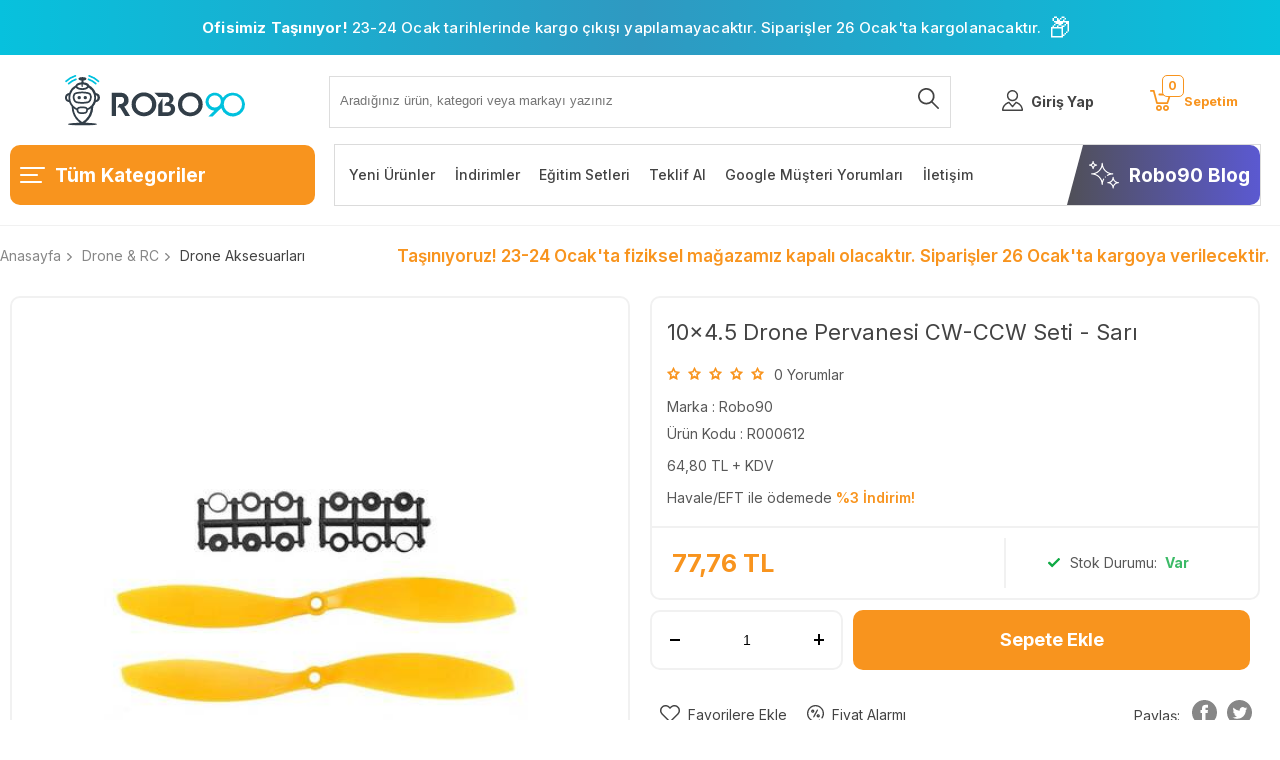

--- FILE ---
content_type: text/html; charset=UTF-8
request_url: https://www.robo90.com/1045-drone-pervanesi-cw-ccw-seti-sari
body_size: 49657
content:
<!doctype html>
<html lang="tr-TR" >
<head>
<meta charset="utf-8">
<title>10x4.5 Drone Pervanesi CW-CCW Seti - Sarı Satın Al | Robo90</title>
<meta name="description" content="10x4.5 Drone Pervanesi CW-CCW Seti - Sarı Drone Aksesuarları İnsansız hava araçları, drone, multikopter, quadcopter, RC Uçak vb. araçlarda kullanılmak üzere özel olarak tasarlanmış plastik pervane setidir. Saat yönü ve saat yönünün tersi olma üzere bir çiftten oluşmaktadır. En çok kullanılan pervane" />
<meta name="copyright" content="T-Soft E-Ticaret Sistemleri" />
<meta name="robots" content="index,follow" /><link rel="canonical" href="https://www.robo90.com/1045-drone-pervanesi-cw-ccw-seti-sari" /><meta property="og:image" content="https://www.robo90.com/1045-drone-pervanesi-cw-ccw-seti-sari-drone-aksesuarlari-robo90-robo90-40797-64-O.jpg"/>
                <meta property="og:image:width" content="300" />
                <meta property="og:image:height" content="300" />
                <meta property="og:type" content="product" />
                <meta property="og:title" content="10x4.5 Drone Pervanesi CW-CCW Seti - Sarı Satın Al | Robo90" />
                <meta property="og:description" content="10x4.5 Drone Pervanesi CW-CCW Seti - Sarı Drone Aksesuarları İnsansız hava araçları, drone, multikopter, quadcopter, RC Uçak vb. araçlarda kullanılmak üzere özel olarak tasarlanmış plastik pervane setidir. Saat yönü ve saat yönünün tersi olma üzere bir çiftten oluşmaktadır. En çok kullanılan pervane" />
                <meta property="product:availability" content="in stock" />
                <meta property="og:url" content="https://www.robo90.com/1045-drone-pervanesi-cw-ccw-seti-sari" />
                <meta property="og:site_name" content="Robo90.com" />
                <meta name="twitter:card" content="summary" />
                <meta name="twitter:title" content="10x4.5 Drone Pervanesi CW-CCW Seti - Sarı Satın Al | Robo90" />
                <meta name="twitter:description" content="10x4.5 Drone Pervanesi CW-CCW Seti - Sarı Drone Aksesuarları İnsansız hava araçları, drone, multikopter, quadcopter, RC Uçak vb. araçlarda kullanılmak üzere özel olarak tasarlanmış plastik pervane setidir. Saat yönü ve saat yönünün tersi olma üzere bir çiftten oluşmaktadır. En çok kullanılan pervane" />
                <meta name="twitter:image" content="https://www.robo90.com/1045-drone-pervanesi-cw-ccw-seti-sari-drone-aksesuarlari-robo90-robo90-40797-64-O.jpg" />
            <script type="text/javascript">
                try {
                    var PAGE_TYPE = 'product';
                    var MEMBER_INFO = {"ID":0,"CODE":"","FIRST_NAME":"","BIRTH_DATE":"","GENDER":"","LAST_NAME":"","MAIL":"","MAIL_HASH":"","PHONE":"","PHONE_HASH":"","PHONE_HASH_SHA":"","GROUP":0,"TRANSACTION_COUNT":0,"REPRESENTATIVE":"","KVKK":-1,"COUNTRY":"TR","E_COUNTRY":""};
                    var IS_VENDOR = 0;
                    var MOBILE_ACTIVE = false;
                    var SEPET_MIKTAR = '0';
                    var SEPET_TOPLAM = '0,00';
                    var SESS_ID = '63eb1afd5e3be2b14e93da52c32fc6aa';
                    var LANGUAGE = 'tr';
                    var CURRENCY = 'TL'; 
                    var SEP_DEC = ',';    
                    var SEP_THO = '.';
                    var SERVICE_INFO = null;
                    var CART_CSRF_TOKEN = 'ed0828efd73b2322706405b259d76ab36e807b8e084056bfabb7a6f93e386e25';
                    var CSRF_TOKEN = 'Ln6LUpF14GjKx2gRaHaPuWgXbc5EJ3mrt2HyvLlRAuE=';
                    var KVKK_REQUIRED = 1;
                }
                catch(err) { }
                
                const DYNAMIC_LOADING_SHOW_BUTTON = 0;

            </script>
            <!--cache-->
<link rel="preload" as="font" href="https://www.robo90.com/theme/v4-robo90/sub_theme/genel/firat/v4/font/font/tsoft.woff?91661963" type="font/woff" crossorigin="anonymous">
<link rel="stylesheet" property="stylesheet" type="text/css" href="/theme/standart/css/opensans.css" />
<link rel="stylesheet" property="stylesheet" type="text/css" href="https://www.robo90.com/theme/v4-robo90/sub_theme/genel/firat/user_v4/standart.css?v=1768200772" />
<link rel="stylesheet" property="stylesheet" type="text/css" href="https://www.robo90.com/theme/v4-robo90/sub_theme/genel/firat/user_v4/default.css?v=1768200772" />
<link rel="stylesheet" property="stylesheet" type="text/css" href="https://www.robo90.com/theme/v4-robo90/sub_theme/genel/firat/user_v4/popup.css?v=1768200772" />
<link rel="stylesheet" property="stylesheet" type="text/css" href="https://www.robo90.com/theme/v4-robo90/sub_theme/genel/firat/user_v4/yorum.css?v=1768200772" />
<link rel="stylesheet" property="stylesheet" type="text/css" href="https://www.robo90.com/theme/v4-robo90/sub_theme/form/firat/user_v4/form.css?v=1768200772" />
<link rel="stylesheet" property="stylesheet" type="text/css" href="https://www.robo90.com/theme/v4-robo90/sub_theme/ust/firat/user_v4/ust.css?v=1768200772" />
<link rel="stylesheet" property="stylesheet" type="text/css" href="https://www.robo90.com/theme/v4-robo90/sub_theme/buton/firat/user_buton/buton.css?v=1768200772" />
<link rel="stylesheet" property="stylesheet" type="text/css" href="https://www.robo90.com/theme/v4-robo90/sub_theme/blok/firat/user_blok/blok.css?v=1768200772" />
<link rel="stylesheet" property="stylesheet" type="text/css" href="https://www.robo90.com/theme/v4-robo90/sub_theme/vitrin/firat/user_vitrin/vitrin.css?v=1768200772" />
<link rel="stylesheet" property="stylesheet" type="text/css" href="https://www.robo90.com/theme/v4-robo90/sub_theme/alt/firat/user_v4/alt.css?v=1768200772" />
<link rel="stylesheet" property="stylesheet" type="text/css" href="https://www.robo90.com/theme/v4-robo90/sub_theme/interaktif_vitrin/firat/user_interaktif_vitrin/interaktif_vitrin.css?v=1768200772" />
<link rel="stylesheet" property="stylesheet" type="text/css" href="https://www.robo90.com/theme/v4-robo90/sub_theme/genel/firat/user_v4/datepicker.css?v=1768200772" />
<script type="text/javascript" src="/srv/compressed/load/js/js1768200772.js"></script>
<script src="/js/tsoftapps/v4/header.js?v=1768200772"></script>
<link rel="shortcut icon" href="//robo90.com/Data/EditorFiles/favicon.png" />
<link rel="icon" type="image/gif" href="//robo90.com/Data/EditorFiles/favicon.png" />
<link rel="search" href="/xml/opensearchdescription.php" type="application/opensearchdescription+xml" title="Robo90 | Arduino, 3D Yazıcı, Robotik, Komponent Elektronik Malzeme Satış Sitesi" />
<!-- if responsive lisans aktif ise -->
<meta name="viewport" content="width=device-width, initial-scale=1.0, maximum-scale=1.0, user-scalable=no">
<style type="text/css">
.image-wrapper {
padding-bottom: 100%
}
</style>
<link rel="preconnect" href="https://fonts.googleapis.com">
<link rel="preconnect" href="https://fonts.gstatic.com" crossorigin>
<link href="https://fonts.googleapis.com/css2?family=Inter:wght@300;400;500;600;700&display=swap" rel="stylesheet"><!-- Google Tag Manager -->
<script>
(function(w,d,s,l,i){w[l]=w[l]||[];w[l].push({'gtm.start':
new Date().getTime(),event:'gtm.js'});
var f=d.getElementsByTagName(s)[0],
j=d.createElement(s),dl=l!='dataLayer'?'&l='+l:'';j.async=true;j.src=
'https://www.googletagmanager.com/gtm.js?id='+i+dl;f.parentNode.insertBefore(j,f);
})(window,document,'script','dataLayer','GTM-WHX3D79');
</script>
<!-- End Google Tag Manager --><meta name="p:domain_verify" content="31cfa37529c4c408e8503596caa7f832"/><meta name="facebook-domain-verification" content="nnde7cxtdwdzw06c9zdwu4m479nsb8" /><meta name="theme-color" content="#00c1de">
<meta name="mobile-web-app-capable" content="yes"><!-- T-Soft Apps - V5 - Facebook Dönüşümler API - Tracking Code Head Start -->
<script>
if(typeof window.FB_EVENT_ID == 'undefined'){
window.FB_EVENT_ID = "fb_" + new Date().getTime();
}
</script>
<!-- T-Soft Apps - V5 - Facebook Dönüşümler API - Tracking Code Head End --><script>
if(typeof window.FB_EVENT_ID == 'undefined'){
window.FB_EVENT_ID = "fb_" + new Date().getTime();
}
</script><!-- T-Soft Apps - v5 Google GTAG - Tracking Code Start -->
<script>
var GOOGLE_APP_HEAD = {
GA4_TRACKING_ID: 'G-WEXXS31L4T',
params: {
GA4_TRACKING_ID: 'G-WEXXS31L4T',
GTAG_TRACKING_ID: '',
},
run: () => {
for (const [key, value] of Object.entries(GOOGLE_APP_HEAD.params)) {
GOOGLE_APP_HEAD.params[key] = value === '{{' + key + '}}' || value === '' ? '' : value;
}
let script = document.createElement('script');
script.src = 'https://www.googletagmanager.com/gtag/js?id=' + (GOOGLE_APP_HEAD.params.GA4_TRACKING_ID || GOOGLE_APP_HEAD.params.GTAG_TRACKING_ID);
script.async = true;
document.head.appendChild(script);
}
}
GOOGLE_APP_HEAD.run();
function gtag() {
dataLayer.push(arguments);
}
</script>
<!-- T-Soft Apps - v5 Google GTAG - Tracking Code End -->
<script>
var RATE = {"USD_TO_TL":43.2,"EUR_TO_TL":50.8019};
var DECIMAL_LENGTH = 2;
var showHeaderCart = true;
var showAdd2CartPopup = true;
var PAGE_LINK = { OFFER : '' , OFFER_CONFIRMATION : '', CART : 'sepet', ORDER : 'order' };
var PRODUCT_DATA = [] , CATEGORY_DATA = {} , BRAND_DATA = {};
var ENDPOINT_PREFIX = '';
</script>
</head>
<body><!-- Google Tag Manager (noscript) -->
<noscript><iframe src="https://www.googletagmanager.com/ns.html?id=GTM-WHX3D79"
height="0" width="0" style="display:none;visibility:hidden"></iframe></noscript>
<!-- End Google Tag Manager (noscript) -->
<input type="hidden" id="cookie-law" value="0" />
<div id="mainWrapper" class="fl"><script type="text/javascript">
    $(document).ready(function () {
        var leftCol = true;
        var rightCol = true;
        var leftContent = $('#leftColumn').html().trim();
        var rightContent = $('#rightColumn').html().trim();
        var contentWrap = $('.contentWrapper');
        var content = $('#mainColumn');
        if (leftContent == '') {
            leftCol = false;
            $('#leftColumn').remove();
        }
        if (rightContent == '') {
            rightCol = false;
            $('#rightColumn').remove();
        }
        if (leftCol && rightCol) {
            contentWrap.attr('id', 'threeCol');
            content.addClass('col-8 col-md-6 col-sm-12');
        }
        else if (leftCol || rightCol) {
            contentWrap.attr('id', 'twoCol');
            content.addClass('col-10 col-md-9 col-sm-12');
        }
        else {
            contentWrap.attr('id', 'oneCol');
            content.addClass('col-12');
        }
    });
</script>
<div id="skeletonWrap" class="fl">
    <div id="skeleton" class="fl col-12">
        <header class="col col-12">
            <div id="header" class="row">
                <div class="col-12 fl ust-banner newyear-banner"
role="banner"
aria-label="1500 TL ve üzeri alışverişlerde kargo ücretsiz">
<span class="banner-text">
<b>Ofisimiz Taşınıyor! </b>23-24 Ocak tarihlerinde kargo çıkışı yapılamayacaktır. Siparişler 26 Ocak'ta kargolanacaktır.
</span>
<span class="newyear-icon-box" aria-hidden="true">📦</span>
</div>
<style>
.newyear-banner {
position: relative;
z-index: 1;
overflow: hidden;
background: linear-gradient(90deg, #07c1dd, #2f99c1, #07c1dd);
color: #ffffff;
text-align: center;
padding: 5px 0;
font-size: 15px;
font-weight: 500;
letter-spacing: 0.2px;
}
.banner-text,
.newyear-icon-box {
position: relative;
z-index: 3;
}
.newyear-banner b {
font-weight: 700;
}
.newyear-icon-box {
margin: 0 6px;
font-size: x-large;
}
@media (max-width: 768px) {
.newyear-icon-box {
font-size: 16px;
}
.newyear-banner {
padding: 20px 0;
}
}
</style><!--cache--> <style>
#headerMain {
border-bottom: 1px solid #F1F1F1;
margin-bottom: 10px;
}
.kat-ust {
border-radius: 10px;
}
</style>
<div id="pageOverlay" class="col-12 animate"></div>
<div id="mobileMenu" class="col pb forMobile">
<div id="closeMobileMenu" class="fl col-12 ">
<div class="row mb blockLightBg">
<div class="col col-12 menu-up passive">
<span class="">Menü</span>
<i class="pos-a pos-top pos-right icon-cancel "></i>
</div>
</div>
</div>
<div id="mobileMenuMain" class="col col-12">
<ul class="fl col-12">
<li class="fl col-12 mobile-menu-cat-item">
<a href="/" title="Robo90 Anasayfa"><span class="col col-12 ease toggle">Anasayfa</span></a>
</li>
<li class="fl col-12 mobile-menu-cat-item">
<a href="/iletisim" title="İletişim"><span class="col col-12 ease toggle">İletişim</span></a>
</li>
<li class="fl col-12 mobile-menu-cat-item">
<span class="col col-12 ease toggle">
3D Yazıcı & CNC
<i class="icon-arrow-simple-down fr"></i>
</span>
<ul class="box p-top col-12">
<li class="fl col-12">
<a href="/3d-yazici" title="3D Yazıcı Modelleri"
class="col col-12">3D Yazıcı Modelleri</a>
</li>
<li class="fl col-12">
<a href="/3d-kalem-yazici" title="3D Kalem Yazıcı"
class="col col-12">3D Kalem Yazıcı</a>
</li>
<li class="fl col-12">
<a href="/3d-yazici-parcalari" title="3D Yazıcı Parçaları"
class="col col-12">3D Yazıcı Parçaları</a>
</li>
<li class="fl col-12">
<a href="/filament-recine" title="Filament & Reçine"
class="col col-12">Filament & Reçine</a>
</li>
<li class="fl col-12">
<a href="/lazer-cnc-ve-cnc-bilesenleri" title="Lazer - CNC ve CNC Bileşenleri"
class="col col-12">Lazer - CNC ve CNC Bileşenleri</a>
</li>
<li class="fl col-12">
<a href="/3d-tarayici" title="3D Tarayıcı"
class="col col-12">3D Tarayıcı</a>
</li>
<li class="fl col-12 ">
<a href="/3d-yazici-cnc" title="3D Yazıcı & CNC"
class="col col-12 t-gor ">Tümünü Gör</a>
</li>
</ul>
</li>
<li class="fl col-12 mobile-menu-cat-item">
<span class="col col-12 ease toggle">
Arduino®
<i class="icon-arrow-simple-down fr"></i>
</span>
<ul class="box p-top col-12">
<li class="fl col-12">
<a href="/arduino-modelleri" title="Arduino Modelleri"
class="col col-12">Arduino Modelleri</a>
</li>
<li class="fl col-12">
<a href="/arduino-sensor-modul" title="Sensör / Modül - Arduino Uyumlu"
class="col col-12">Sensör / Modül - Arduino Uyumlu</a>
</li>
<li class="fl col-12">
<a href="/arduino-uyumlu-shield" title="Shield - Arduino Uyumlu"
class="col col-12">Shield - Arduino Uyumlu</a>
</li>
<li class="fl col-12">
<a href="/arduino-setleri" title="Set Çeşitleri - Arduino Uyumlu"
class="col col-12">Set Çeşitleri - Arduino Uyumlu</a>
</li>
<li class="fl col-12 ">
<a href="/arduino" title="Arduino®"
class="col col-12 t-gor ">Tümünü Gör</a>
</li>
</ul>
</li>
<li class="fl col-12 mobile-menu-cat-item">
<span class="col col-12 ease toggle">
Raspberry Pi
<i class="icon-arrow-simple-down fr"></i>
</span>
<ul class="box p-top col-12">
<li class="fl col-12">
<a href="/raspberry-pi-modelleri" title="Raspberry Pi Modelleri"
class="col col-12">Raspberry Pi Modelleri</a>
</li>
<li class="fl col-12">
<a href="/raspberry-pi-aksesuar" title="Raspberry Pi Aksesuar"
class="col col-12">Raspberry Pi Aksesuar</a>
</li>
<li class="fl col-12">
<a href="/raspberry-pi-setleri" title="Raspberry Pi Setleri"
class="col col-12">Raspberry Pi Setleri</a>
</li>
<li class="fl col-12 ">
<a href="/raspberry-pi" title="Raspberry Pi"
class="col col-12 t-gor ">Tümünü Gör</a>
</li>
</ul>
</li>
<li class="fl col-12 mobile-menu-cat-item">
<span class="col col-12 ease toggle">
Drone & RC
<i class="icon-arrow-simple-down fr"></i>
</span>
<ul class="box p-top col-12">
<li class="fl col-12">
<a href="/tekerlek" title="Tekerlek"
class="col col-12">Tekerlek</a>
</li>
<li class="fl col-12">
<a href="/drone-aksesuarlari" title="Drone Aksesuarları"
class="col col-12">Drone Aksesuarları</a>
</li>
<li class="fl col-12">
<a href="/stem" title="STEM - Robotik - Eğitim"
class="col col-12">STEM - Robotik - Eğitim</a>
</li>
<li class="fl col-12 ">
<a href="/drone-rc" title="Drone & RC"
class="col col-12 t-gor ">Tümünü Gör</a>
</li>
</ul>
</li>
<li class="fl col-12 mobile-menu-cat-item">
<span class="col col-12 ease toggle">
Elektronik Kart
<i class="icon-arrow-simple-down fr"></i>
</span>
<ul class="box p-top col-12">
<li class="fl col-12">
<a href="/moduller" title="Modüller"
class="col col-12">Modüller</a>
</li>
<li class="fl col-12">
<a href="/voltaj-regulator-kartlari" title="Voltaj Regülatör Kartları"
class="col col-12">Voltaj Regülatör Kartları</a>
</li>
<li class="fl col-12">
<a href="/role-mosfet-kartlari" title="Röle - Mosfet Kartları"
class="col col-12">Röle - Mosfet Kartları</a>
</li>
<li class="fl col-12">
<a href="/amfi-ses-kartlari" title="Amfi - Ses Kartları"
class="col col-12">Amfi - Ses Kartları</a>
</li>
<li class="fl col-12">
<a href="/donusturucu" title="Dönüştürücü"
class="col col-12">Dönüştürücü</a>
</li>
<li class="fl col-12">
<a href="/programlayici" title="Programlayıcı"
class="col col-12">Programlayıcı</a>
</li>
<li class="fl col-12">
<a href="/gelistirme-kartlari" title="Geliştirme Kartları"
class="col col-12">Geliştirme Kartları</a>
</li>
<li class="fl col-12 ">
<a href="/elektronik-kart" title="Elektronik Kart"
class="col col-12 t-gor ">Tümünü Gör</a>
</li>
</ul>
</li>
<li class="fl col-12 mobile-menu-cat-item">
<span class="col col-12 ease toggle">
Güç - Batarya - Adaptör
<i class="icon-arrow-simple-down fr"></i>
</span>
<ul class="box p-top col-12">
<li class="fl col-12">
<a href="/pil-batarya" title="Pil - Batarya"
class="col col-12">Pil - Batarya</a>
</li>
<li class="fl col-12">
<a href="/guc-kaynaklari" title="Güç Kaynakları"
class="col col-12">Güç Kaynakları</a>
</li>
<li class="fl col-12">
<a href="/pil-yuvasi" title="Pil Yuvası"
class="col col-12">Pil Yuvası</a>
</li>
<li class="fl col-12">
<a href="/sarj-devreleri" title="Şarj Devreleri"
class="col col-12">Şarj Devreleri</a>
</li>
<li class="fl col-12">
<a href="/gunes-paneli-pili" title="Güneş Paneli - Pili"
class="col col-12">Güneş Paneli - Pili</a>
</li>
<li class="fl col-12 ">
<a href="/guc-batarya-adaptor" title="Güç - Batarya - Adaptör"
class="col col-12 t-gor ">Tümünü Gör</a>
</li>
</ul>
</li>
<li class="fl col-12 mobile-menu-cat-item">
<span class="col col-12 ease toggle">
Prototipleme - Lehimleme
<i class="icon-arrow-simple-down fr"></i>
</span>
<ul class="box p-top col-12">
<li class="fl col-12">
<a href="/bakir-plaket-pertinaks" title="Bakır Plaket - Pertinaks"
class="col col-12">Bakır Plaket - Pertinaks</a>
</li>
<li class="fl col-12">
<a href="/havya-lehim" title="Havya - Lehim"
class="col col-12">Havya - Lehim</a>
</li>
<li class="fl col-12">
<a href="/breadboard" title="Breadboard"
class="col col-12">Breadboard</a>
</li>
<li class="fl col-12 ">
<a href="/prototipleme-lehimleme" title="Prototipleme - Lehimleme"
class="col col-12 t-gor ">Tümünü Gör</a>
</li>
</ul>
</li>
<li class="fl col-12 mobile-menu-cat-item">
<span class="col col-12 ease toggle">
Kablosuz Haberleşme
<i class="icon-arrow-simple-down fr"></i>
</span>
<ul class="box p-top col-12">
<li class="fl col-12">
<a href="/bluetooth" title="Bluetooth"
class="col col-12">Bluetooth</a>
</li>
<li class="fl col-12">
<a href="/wifi" title="WiFi"
class="col col-12">WiFi</a>
</li>
<li class="fl col-12">
<a href="/rf-moduller" title="RF Modüller"
class="col col-12">RF Modüller</a>
</li>
<li class="fl col-12">
<a href="/rfid-okuyucular-etiketler" title="RFID Okuyucular ve Etiketler"
class="col col-12">RFID Okuyucular ve Etiketler</a>
</li>
<li class="fl col-12">
<a href="/anten-cesitleri" title="Anten Çeşitleri"
class="col col-12">Anten Çeşitleri</a>
</li>
<li class="fl col-12">
<a href="/gps-gsm-gprs" title="GPS / GSM / GPRS"
class="col col-12">GPS / GSM / GPRS</a>
</li>
<li class="fl col-12 ">
<a href="/kablosuz-haberlesme" title="Kablosuz Haberleşme"
class="col col-12 t-gor ">Tümünü Gör</a>
</li>
</ul>
</li>
<li class="fl col-12 mobile-menu-cat-item">
<span class="col col-12 ease toggle">
Araç - Gereç
<i class="icon-arrow-simple-down fr"></i>
</span>
<ul class="box p-top col-12">
<li class="fl col-12">
<a href="/kablo-bagi" title="Kablo Bağı"
class="col col-12">Kablo Bağı</a>
</li>
<li class="fl col-12">
<a href="/bant-cesitleri" title="Bant Çeşitleri"
class="col col-12">Bant Çeşitleri</a>
</li>
<li class="fl col-12">
<a href="/makaron-cesitleri" title="Makaron Çeşitleri"
class="col col-12">Makaron Çeşitleri</a>
</li>
<li class="fl col-12">
<a href="/el-aletleri" title="El Aletleri"
class="col col-12">El Aletleri</a>
</li>
<li class="fl col-12">
<a href="/olcu-aletleri" title="Ölçü Aletleri"
class="col col-12">Ölçü Aletleri</a>
</li>
<li class="fl col-12">
<a href="/yapistirici-silikon" title="Yapıştırıcı - Silikon"
class="col col-12">Yapıştırıcı - Silikon</a>
</li>
<li class="fl col-12">
<a href="/malzeme-proje-kutusu" title="Malzeme / Proje Kutusu"
class="col col-12">Malzeme / Proje Kutusu</a>
</li>
<li class="fl col-12">
<a href="/alyan" title="Alyan"
class="col col-12">Alyan</a>
</li>
<li class="fl col-12">
<a href="/diger-arac-gerecler" title="Diğer Araç Gereçler"
class="col col-12">Diğer Araç Gereçler</a>
</li>
<li class="fl col-12 ">
<a href="/elektrik-elektronik-arac-gerec" title="Araç - Gereç"
class="col col-12 t-gor ">Tümünü Gör</a>
</li>
</ul>
</li>
<li class="fl col-12 mobile-menu-cat-item">
<span class="col col-12 ease toggle">
Komponent
<i class="icon-arrow-simple-down fr"></i>
</span>
<ul class="box p-top col-12">
<li class="fl col-12">
<a href="/direnc" title="Direnç"
class="col col-12">Direnç</a>
</li>
<li class="fl col-12">
<a href="/kondansator" title="Kondansatör"
class="col col-12">Kondansatör</a>
</li>
<li class="fl col-12">
<a href="/sigorta" title="Sigorta"
class="col col-12">Sigorta</a>
</li>
<li class="fl col-12">
<a href="/mosfet" title="MOSFET"
class="col col-12">MOSFET</a>
</li>
<li class="fl col-12">
<a href="/transistor" title="Transistör"
class="col col-12">Transistör</a>
</li>
<li class="fl col-12">
<a href="/role" title="Röle"
class="col col-12">Röle</a>
</li>
<li class="fl col-12">
<a href="/entegreler" title="Entegreler"
class="col col-12">Entegreler</a>
</li>
<li class="fl col-12">
<a href="/bobin" title="Bobin"
class="col col-12">Bobin</a>
</li>
<li class="fl col-12">
<a href="/diyot" title="Diyot"
class="col col-12">Diyot</a>
</li>
<li class="fl col-12">
<a href="/led" title="LED"
class="col col-12">LED</a>
</li>
<li class="fl col-12">
<a href="/buton-switch-anahtar" title="Buton - Switch - Anahtar"
class="col col-12">Buton - Switch - Anahtar</a>
</li>
<li class="fl col-12">
<a href="/pot-trimpot" title="Potansiyometre - Trimpot"
class="col col-12">Potansiyometre - Trimpot</a>
</li>
<li class="fl col-12">
<a href="/sogutucu" title="Soğutucu"
class="col col-12">Soğutucu</a>
</li>
<li class="fl col-12">
<a href="/keypad-tus-takimi" title="Keypad (Tuş Takımı)"
class="col col-12">Keypad (Tuş Takımı)</a>
</li>
<li class="fl col-12">
<a href="/joystick" title="Joystick"
class="col col-12">Joystick</a>
</li>
<li class="fl col-12">
<a href="/konnektor-klemens-header" title="Konnektör - Klemens - Header"
class="col col-12">Konnektör - Klemens - Header</a>
</li>
<li class="fl col-12">
<a href="/buzzer-hoparlor" title="Buzzer - Hoparlör"
class="col col-12">Buzzer - Hoparlör</a>
</li>
<li class="fl col-12">
<a href="/voltaj-regulatoru" title="Voltaj Regülatörü"
class="col col-12">Voltaj Regülatörü</a>
</li>
<li class="fl col-12">
<a href="/peltier" title="Peltier"
class="col col-12">Peltier</a>
</li>
<li class="fl col-12">
<a href="/kristal" title="Kristal"
class="col col-12">Kristal</a>
</li>
<li class="fl col-12 ">
<a href="/komponent" title="Komponent"
class="col col-12 t-gor ">Tümünü Gör</a>
</li>
</ul>
</li>
<li class="fl col-12 text-upper mobile-menu-cat-item">
<a href="/lcd-ekran-display" title="LCD - Ekran - Display" class="col col-12 ">
LCD - Ekran - Display</a>
</li>
<li class="fl col-12 mobile-menu-cat-item">
<span class="col col-12 ease toggle">
Mekanik
<i class="icon-arrow-simple-down fr"></i>
</span>
<ul class="box p-top col-12">
<li class="fl col-12">
<a href="/mil-tutucu" title="Mil Tutucu"
class="col col-12">Mil Tutucu</a>
</li>
<li class="fl col-12">
<a href="/mil" title="Mil"
class="col col-12">Mil</a>
</li>
<li class="fl col-12">
<a href="/civata-somun-pul" title="Cıvata - Somun - Pul"
class="col col-12">Cıvata - Somun - Pul</a>
</li>
<li class="fl col-12">
<a href="/aralayici" title="Aralayıcı"
class="col col-12">Aralayıcı</a>
</li>
<li class="fl col-12">
<a href="/rulman" title="Rulman"
class="col col-12">Rulman</a>
</li>
<li class="fl col-12">
<a href="/miknatis" title="Mıknatıs"
class="col col-12">Mıknatıs</a>
</li>
<li class="fl col-12">
<a href="/pnomatik" title="Pnömatik"
class="col col-12">Pnömatik</a>
</li>
<li class="fl col-12">
<a href="/kasnak" title="Kasnak"
class="col col-12">Kasnak</a>
</li>
<li class="fl col-12">
<a href="/kaplin" title="Kaplin"
class="col col-12">Kaplin</a>
</li>
<li class="fl col-12 ">
<a href="/mekanik" title="Mekanik"
class="col col-12 t-gor ">Tümünü Gör</a>
</li>
</ul>
</li>
<li class="fl col-12 mobile-menu-cat-item">
<span class="col col-12 ease toggle">
Motor - Motor Sürücüler
<i class="icon-arrow-simple-down fr"></i>
</span>
<ul class="box p-top col-12">
<li class="fl col-12">
<a href="/motor-suruculer" title="Motor Sürücüler"
class="col col-12">Motor Sürücüler</a>
</li>
<li class="fl col-12">
<a href="/servo-motor" title="Servo Motor"
class="col col-12">Servo Motor</a>
</li>
<li class="fl col-12">
<a href="/step-motor" title="Step Motor"
class="col col-12">Step Motor</a>
</li>
<li class="fl col-12">
<a href="/dc-motor" title="DC Motor"
class="col col-12">DC Motor</a>
</li>
<li class="fl col-12">
<a href="/fan" title="Fan"
class="col col-12">Fan</a>
</li>
<li class="fl col-12">
<a href="/sivi-hava-pompa" title="Sıvı/Hava Pompa"
class="col col-12">Sıvı/Hava Pompa</a>
</li>
<li class="fl col-12 ">
<a href="/motor-motor-suruculer" title="Motor - Motor Sürücüler"
class="col col-12 t-gor ">Tümünü Gör</a>
</li>
</ul>
</li>
<li class="fl col-12 mobile-menu-cat-item">
<span class="col col-12 ease toggle">
Kablo - Jumper
<i class="icon-arrow-simple-down fr"></i>
</span>
<ul class="box p-top col-12">
<li class="fl col-12">
<a href="/krokodil-kablo" title="Krokodil Kablo"
class="col col-12">Krokodil Kablo</a>
</li>
<li class="fl col-12">
<a href="/usb-kablo" title="USB Kablo"
class="col col-12">USB Kablo</a>
</li>
<li class="fl col-12">
<a href="/ses-ve-goruntu-kablolari" title="Ses ve Görüntü Kabloları"
class="col col-12">Ses ve Görüntü Kabloları</a>
</li>
<li class="fl col-12">
<a href="/montaj-kablosu" title="Montaj Kablosu"
class="col col-12">Montaj Kablosu</a>
</li>
<li class="fl col-12">
<a href="/jst-kablo" title="JST Kablo"
class="col col-12">JST Kablo</a>
</li>
<li class="fl col-12">
<a href="/guc-kablolari" title="Güç Kabloları"
class="col col-12">Güç Kabloları</a>
</li>
<li class="fl col-12">
<a href="/jumper-kablolar" title="Jumper Kablolar"
class="col col-12">Jumper Kablolar</a>
</li>
<li class="fl col-12 ">
<a href="/kablo-jumper" title="Kablo - Jumper"
class="col col-12 t-gor ">Tümünü Gör</a>
</li>
</ul>
</li>
<li class="fl col-12 mobile-menu-cat-item">
<span class="col col-12 ease toggle">
Ölçü ve Test Aleti
<i class="icon-arrow-simple-down fr"></i>
</span>
<ul class="box p-top col-12">
<li class="fl col-12">
<a href="/osiloskop" title="Osiloskop"
class="col col-12">Osiloskop</a>
</li>
<li class="fl col-12">
<a href="/voltmetre-ampermetre" title="Voltmetre - Ampermetre"
class="col col-12">Voltmetre - Ampermetre</a>
</li>
<li class="fl col-12">
<a href="/multimetre" title="Multimetre"
class="col col-12">Multimetre</a>
</li>
<li class="fl col-12">
<a href="/termostat" title="Termostat"
class="col col-12">Termostat</a>
</li>
<li class="fl col-12">
<a href="/termometre-nem-olcer" title="Termometre - Nem Ölçer"
class="col col-12">Termometre - Nem Ölçer</a>
</li>
<li class="fl col-12">
<a href="/diger-olcu-ve-test-aletleri" title="Diğer Ölçü ve Test Aletleri"
class="col col-12">Diğer Ölçü ve Test Aletleri</a>
</li>
<li class="fl col-12 ">
<a href="/olcu-test-aleti" title="Ölçü ve Test Aleti"
class="col col-12 t-gor ">Tümünü Gör</a>
</li>
</ul>
</li>
<li class="fl col-12 mobile-menu-cat-item">
<span class="col col-12 ease toggle">
Sensör
<i class="icon-arrow-simple-down fr"></i>
</span>
<ul class="box p-top col-12">
<li class="fl col-12">
<a href="/mesafe-cizgi-cisim-algilama" title="Mesafe - Çizgi - Cisim Algılama"
class="col col-12">Mesafe - Çizgi - Cisim Algılama</a>
</li>
<li class="fl col-12">
<a href="/sicaklik-nem" title="Sıcaklık - Nem"
class="col col-12">Sıcaklık - Nem</a>
</li>
<li class="fl col-12">
<a href="/ivme-titresim-egim-jiroskop" title="İvme - Titreşim - Eğim - Jiroskop"
class="col col-12">İvme - Titreşim - Eğim - Jiroskop</a>
</li>
<li class="fl col-12">
<a href="/gaz" title="Gaz"
class="col col-12">Gaz</a>
</li>
<li class="fl col-12">
<a href="/isik-renk-ses" title="Işık - Renk - Ses"
class="col col-12">Işık - Renk - Ses</a>
</li>
<li class="fl col-12">
<a href="/biyometrik-medikal" title="Biyometrik - Medikal"
class="col col-12">Biyometrik - Medikal</a>
</li>
<li class="fl col-12">
<a href="/su-sivi-yagmur" title="Su - Sıvı - Yağmur"
class="col col-12">Su - Sıvı - Yağmur</a>
</li>
<li class="fl col-12">
<a href="/basinc-pusula" title="Basınç - Pusula"
class="col col-12">Basınç - Pusula</a>
</li>
<li class="fl col-12">
<a href="/agirlik" title="Kuvvet - Ağırlık"
class="col col-12">Kuvvet - Ağırlık</a>
</li>
<li class="fl col-12">
<a href="/dokunmatik-sensorler" title="Dokunmatik Sensörler"
class="col col-12">Dokunmatik Sensörler</a>
</li>
<li class="fl col-12">
<a href="/manyetik-miknatis" title="Manyetik - Mıknatıs"
class="col col-12">Manyetik - Mıknatıs</a>
</li>
<li class="fl col-12">
<a href="/voltaj-akim" title="Voltaj - Akım"
class="col col-12">Voltaj - Akım</a>
</li>
<li class="fl col-12">
<a href="/diger-sensorler" title="Diğer Sensörler"
class="col col-12">Diğer Sensörler</a>
</li>
<li class="fl col-12 ">
<a href="/sensor" title="Sensör"
class="col col-12 t-gor ">Tümünü Gör</a>
</li>
</ul>
</li>
</ul>
</div>
<div class="col col-12 pb" id="mobileOptions">
</div>
<div class="col col-12 p-left p-right acilir-menu-buttons">
<div class="col col-6">
<a id="loginMobile" href="/uye-girisi-sayfasi" class="box col-12 text-center">Üye Girişi</a>
</div>
<div class="col col-6">
<a id="regisMobile" href="/index.php?B=YeniUye" class="box col-12 text-center">Üye Ol</a>
</div>
</div>
<div class="col col-12 p-left p-right acilir-menu-yardim-buttons">
<div class="col col-6">
<a href="/egitim-setleri" class="box col-12 text-center" target="_blank">Eğitim Setleri</a>
</div>
<div class="col col-6">
<a href="/yeni-urunler" class="box col-12 text-center" target="_blank">Yeni Ürünler</a>
</div>
</div>
<div class="col col-12 p-left p-right acilir-menu-yardim-buttons">
<div class="col col-12">
<a href="https://blog.robo90.com/3d-baski-teklifi-alin/" class="box col-12 text-center" target="_blank" title="3D Baskı Hizmeti">3D Baskı Hizmeti</a>
</div>
</div>
<div class="col col-12 p-left p-right acilir-menu-yardim-buttons">
<div class="col col-6">
<a href="https://blog.robo90.com/" class="box col-12 text-center" target="_blank" title="Robo90 Blog" style="background: #00c1de; color: white;">Blog</a>
</div>
<div class="col col-6">
<a href="https://www.youtube.com/c/Robo90com/" class="box col-12 text-center" target="_blank" title="Robo90 YouTube" style="background: #ff0e0e; color: white;">YouTube</a>
</div>
</div>
</div>
<span id="backToTop">
<i class="fl lightBg text-center icon-arrow-simple-up icon-no-space d-flex"></i>
</span>
<div class="fl col-12 pos-r header-wrapper">
<div class="fl col-12" id="header-wrap">
<div class="fl col-12 whiteBg ">
<div class="col col-12 ease forDesktop-i " id="headerTop">
<div class="row">
<div class="inner">
<div class="d-flex j-space-between forDesktop-i fl col-12">
<div id="logo" class="col col-3 col-md-5 col-sm-12">
<a href="/">
<img src="https://robo90.com/Data/EditorFiles/tasarim/robo90-logo.svg" alt="Robo90 logo" width="180" height="52">
</a>
</div>
<div id="search" class="col col-6 col-md-5 pos-r col-sm-12">
<form id="FormAra" name="FormAra"
class="pos-r focus ease icon-custom icon-no-space"
action="/arama" method="get">
<input id="live-search" autocomplete="OFF" class="col withPlace ease" name="q" type="text" placeholder="Aradığınız ürün, kategori veya markayı yazınız" http-equiv="Content-Type" content="text/html; charset=UTF-8" />
<button type="submit" value="Ara"
class="fr icon-search icon-no-space text-custom-pink ease"
id="search-btn" aria-label="search"></button>
<div class="pos-a col-12 whiteBg box-border" id="live-search-box"
data-callback="searchCallback" style="visibility:hidden;">
<div class="box col-12 p-top">
<ul class="box col-12 p-bottom" ng-if="products.length > 0">
<li class="col col-12 text-title text-bold text-upper line-bottom">
<span class="row">
<i class="icon-cube"></i>
Ürünler
</span>
</li>
<li class="col col-12 p-left p-right" ng-repeat="product in products">
<a class="col col-12 text-description p-left p-right" ng-href="{{product.url}}">
<span class="search-image">
<img ng-src="{{product.image}}" alt="{{product.title}}" height="35" width="35">
</span>
{{product.title}}
</a>
</li>
</ul>
<ul class="box col-12 p-bottom" ng-if="categories.length > 0">
<li class="col col-12 text-title text-bold text-upper line-bottom">
<span class="row">
<i class="icon-sitemap"></i>
Kategoriler
</span>
</li>
<li class="col col-12" ng-repeat="category in categories">
<a class="col col-12 text-description" style="height: 40px;"
ng-href="{{category.url}}">{{category.title}}</a>
</li>
</ul>
<ul class="box col-12 p-bottom" ng-if="brands.length > 0">
<li class="col col-12 text-title text-bold text-upper line-bottom">
<span class="row">
<i class="icon-building"></i>
Markalar
</span>
</li>
<li class="col col-12" ng-repeat="brand in brands">
<a class="col col-12 text-description"
ng-href="{{brand.url}}">{{brand.title}}</a>
</li>
</ul>
<span class="box col-12 p-bottom"
ng-if="brands.length==0 && categories.length<1 && products.length<1">
Herhangi bir sonuç bulunamadı.
</span>
</div>
</div>
<script type="text/javascript">
var interval;
var keyHistory;
$(document).on('keydown', '#live-search', function(e) {
clearInterval(interval);
});
$(document).on('keyup', '#live-search', function(e) {
if (!/Android|webOS|iPhone|iPad|iPod|BlackBerry/i.test(navigator.userAgent) && $(window).width() > 768) {
if ($('#live-search').val() == '') {
$('#live-search-box').css({
'visibility': 'hidden'
});
} else {
interval = setInterval(function() {
if ($('#live-search').val() != keyHistory) {
$('#live-search-box').attr('data-url',
'/srv/service/product/searchAll/' +
$('#live-search').val())
.angularTemplate();
keyHistory = $('#live-search').val();
}
}, 1000);
}
}
});
function searchCallback(data) {
}
</script>
</form>
</div>
<div class="pos-r fr col col-3 col-md-6 d-flex j-space-evenly account-basket-fav-box">
<div class="pos-r fr drop-down hover col-5 user-login-container">
<span class="col col-12 drop-down-title d-flex">
<a href="/uye-girisi-sayfasi" class="d-flex color-434343">
<i class="icon-member-default text-custom-pink "></i> Giriş Yap
</a>
</span>
<ul class="pos-a pos-right whiteBg box-border top account-navigation-hesabim">
<li class="fl col-12 drop-down-item" id="user-login-button">
<a data-width="500" data-url="/srv/service/customer/login-form" href="#"
class="fl col-12 text-center authorLink popupWin">Üye Girişi</a>
</li>
<li class="fl col-12 drop-down-item" id="user-signup-button">
<a href="/uye-kayit"
class="fl col-12 text-center dn-xs authorLink">Üye Ol</a>
</li>
</ul>
</div>
<div class="fr col-7 account-basket">
<a href="/sepet" class="col d-flex basketLink" id="cart-soft-count">
<i class="icon-cart pos-r "> <span class="pos-a pos-top pos-right cart-soft-count">0</span> </i>
<b id="basket-text" class="dn-xs pl-5 basket-text" style="color: #F8941E;"> Sepetim</b>
</a>
</div>
</div>
</div>
</div>
</div>
</div>
<div class="col col-12 pb-20" id="headerMain">
<div class="row">
<div class="inner">
<div class="fl col-12 d-flex m-d-block">
<div class="fl forMobile col-12 d-flex j-space-between pt mobil-ust">
<div class="box col-sm-2 forMobile">
<span class="icon-menu icon-no-space icon-push-left text-custom-pink"
id="menuBtn"></span>
</div>
<div id="logo" class="col col-2 col-md-2 col-sm-6 col-xs-6 ease">
<a href="/">
<img src="https://robo90.com/Data/EditorFiles/tasarim/robo90-logo.svg" alt="Robo90 logo" width="144" height="41">
</a>
</div>
<div id="hmLinksMobile" class="pos-r fr col-sm-3 forMobile">
<div class="fr col-6">
<a href="/sepet" class="col text-upper d-flex basketLink">
<i class="icon-cart pos-r "> <span
class="pos-a pos-top pos-right cart-soft-count">0</span> </i>
</a>
</div>
<div id="hmAccountLinkWrap" class="pos-r col-6 fr drop-down hover">
<a data-width="500" data-url="/srv/service/customer/login-form" href="#"
class="col col-12 drop-down-title text-upper d-flex popupWin" aria-label="Üye Girişi">
<i class="icon-member-default text-custom-pink"></i>
<span class="dn-xs">Üye Girişi</span>
</a>
</div>
</div>
</div>
<div class="col col-12 dn-sticky pb forMobile">
<div class="row">
<div id="mobileSearch" class="fl col-12 "></div>
</div>
</div>
<div class="pos-r fl col-12 d-flex forDesktop-i ">
<div class="col-3 col p-left pos-r">
<div class="col-12 fl d-flex kat-ust c-pointer">
<img src="/Data/EditorFiles/tasarim/icons/cat.svg" alt="Tüm Kategoriler ikonu" width="45px" height="16px" class="col" aria-label="Menu"> <span>Tüm
Kategoriler</span>
</div>
<nav class=" fl col-12 pos-a top bgwhite dn-sticky d-none "
id="mainMenu">
<ul class="fl col-12 menu">
<li
class="fl col-12 drop-down hover overlay-wrap parentLink">
<span class="fl d-flex drop-down-title">
<a class="fl d-flex" lang="tr" href="/3d-yazici-cnc" title="3D Yazıcı & CNC"> <span
class="kat-icons col">
<img src="/Data/EditorFiles/tasarim/kat-icons/3d.svg" alt="3D Yazıcı & CNC kategori icon" loading="lazy" width="auto" height="auto">
</span> 3D Yazıcı & CNC</a>
</span>
<div
class="pos-a pos-top pos-left pos-right box whiteBg box-border b-top subMenu top">
<div class="fl col-12 dynamicMenu">
<ul class="fl col-12">
<li class="fl col-3 d-flex column">
<div class="box col-12 catImgWrapper">
<a href="/3d-yazici" title="3D Yazıcı Modelleri"><img src="/Data/EditorFiles/tasarim/kat-img/3d-printer-3d-yazici.webp" loading="lazy" width="80" height="80" alt="3D Yazıcı Modelleri" /></a>
</div>
<div class="box col-12 p-left link-wrap">
<a href="/3d-yazici" title="3D Yazıcı Modelleri"
class="fl col-12 text-semibold">3D Yazıcı Modelleri</a>
</div>
</li>
<li class="fl col-3 d-flex column">
<div class="box col-12 catImgWrapper">
<a href="/3d-kalem-yazici" title="3D Kalem Yazıcı"><img src="/Data/EditorFiles/tasarim/kat-img/3d-kalem.webp" loading="lazy" width="80" height="80" alt="3D Kalem Yazıcı" /></a>
</div>
<div class="box col-12 p-left link-wrap">
<a href="/3d-kalem-yazici" title="3D Kalem Yazıcı"
class="fl col-12 text-semibold">3D Kalem Yazıcı</a>
</div>
</li>
<li class="fl col-3 d-flex column">
<div class="box col-12 catImgWrapper">
<a href="/3d-yazici-parcalari" title="3D Yazıcı Parçaları"><img src="/Data/EditorFiles/tasarim/kat-img/3d-printer-parcalari.webp" loading="lazy" width="80" height="80" alt="3D Yazıcı Parçaları" /></a>
</div>
<div class="box col-12 p-left link-wrap">
<a href="/3d-yazici-parcalari" title="3D Yazıcı Parçaları"
class="fl col-12 text-semibold">3D Yazıcı Parçaları</a>
</div>
</li>
<li class="fl col-3 d-flex column">
<div class="box col-12 catImgWrapper">
<a href="/filament-recine" title="Filament & Reçine"><img src="/Data/EditorFiles/tasarim/kat-img/3d-printer-filament.webp" loading="lazy" width="80" height="80" alt="Filament & Reçine" /></a>
</div>
<div class="box col-12 p-left link-wrap">
<a href="/filament-recine" title="Filament & Reçine"
class="fl col-12 text-semibold">Filament & Reçine</a>
</div>
</li>
<li class="fl col-3 d-flex column">
<div class="box col-12 catImgWrapper">
<a href="/lazer-cnc-ve-cnc-bilesenleri" title="Lazer - CNC ve CNC Bileşenleri"><img src="/Data/EditorFiles/tasarim/kat-img/lazer-kategori.webp" loading="lazy" width="80" height="80" alt="Lazer - CNC ve CNC Bileşenleri" /></a>
</div>
<div class="box col-12 p-left link-wrap">
<a href="/lazer-cnc-ve-cnc-bilesenleri" title="Lazer - CNC ve CNC Bileşenleri"
class="fl col-12 text-semibold">Lazer - CNC ve CNC Bileşenleri</a>
</div>
</li>
<li class="fl col-3 d-flex column">
<div class="box col-12 catImgWrapper">
<a href="/3d-tarayici" title="3D Tarayıcı"><img src="/Data/EditorFiles/tasarim/kat-img/3d-tarayici-scanner.webp" loading="lazy" width="80" height="80" alt="3D Tarayıcı" /></a>
</div>
<div class="box col-12 p-left link-wrap">
<a href="/3d-tarayici" title="3D Tarayıcı"
class="fl col-12 text-semibold">3D Tarayıcı</a>
</div>
</li>
</ul>
</div>
</div>
</li>
<li
class="fl col-12 drop-down hover overlay-wrap parentLink">
<span class="fl d-flex drop-down-title">
<a class="fl d-flex" lang="tr" href="/arduino" title="Arduino®"> <span
class="kat-icons col">
<img src="/Data/EditorFiles/tasarim/kat-icons/pcb-card-a.svg" alt="Arduino® kategori icon" loading="lazy" width="auto" height="auto">
</span> Arduino®</a>
</span>
<div
class="pos-a pos-top pos-left pos-right box whiteBg box-border b-top subMenu top">
<div class="fl col-12 dynamicMenu">
<ul class="fl col-12">
<li class="fl col-3 d-flex column">
<div class="box col-12 catImgWrapper">
<a href="/arduino-modelleri" title="Arduino Modelleri"><img src="/Data/EditorFiles/tasarim/kat-img/arduino-modelleri.webp" loading="lazy" width="80" height="80" alt="Arduino Modelleri" /></a>
</div>
<div class="box col-12 p-left link-wrap">
<a href="/arduino-modelleri" title="Arduino Modelleri"
class="fl col-12 text-semibold">Arduino Modelleri</a>
</div>
</li>
<li class="fl col-3 d-flex column">
<div class="box col-12 catImgWrapper">
<a href="/arduino-sensor-modul" title="Sensör / Modül - Arduino Uyumlu"><img src="/Data/EditorFiles/tasarim/kat-img/sensor.webp" loading="lazy" width="80" height="80" alt="Sensör / Modül - Arduino Uyumlu" /></a>
</div>
<div class="box col-12 p-left link-wrap">
<a href="/arduino-sensor-modul" title="Sensör / Modül - Arduino Uyumlu"
class="fl col-12 text-semibold">Sensör / Modül - Arduino Uyumlu</a>
</div>
</li>
<li class="fl col-3 d-flex column">
<div class="box col-12 catImgWrapper">
<a href="/arduino-uyumlu-shield" title="Shield - Arduino Uyumlu"><img src="/Data/EditorFiles/tasarim/kat-img/shield.webp" loading="lazy" width="80" height="80" alt="Shield - Arduino Uyumlu" /></a>
</div>
<div class="box col-12 p-left link-wrap">
<a href="/arduino-uyumlu-shield" title="Shield - Arduino Uyumlu"
class="fl col-12 text-semibold">Shield - Arduino Uyumlu</a>
</div>
</li>
<li class="fl col-3 d-flex column">
<div class="box col-12 catImgWrapper">
<a href="/arduino-setleri" title="Set Çeşitleri - Arduino Uyumlu"><img src="/Data/EditorFiles/tasarim/kat-img/arduino-set.webp" loading="lazy" width="80" height="80" alt="Set Çeşitleri - Arduino Uyumlu" /></a>
</div>
<div class="box col-12 p-left link-wrap">
<a href="/arduino-setleri" title="Set Çeşitleri - Arduino Uyumlu"
class="fl col-12 text-semibold">Set Çeşitleri - Arduino Uyumlu</a>
</div>
</li>
</ul>
</div>
</div>
</li>
<li
class="fl col-12 drop-down hover overlay-wrap parentLink">
<span class="fl d-flex drop-down-title">
<a class="fl d-flex" lang="tr" href="/raspberry-pi" title="Raspberry Pi"> <span
class="kat-icons col">
<img src="/Data/EditorFiles/tasarim/kat-icons/raspberry-pi.svg" alt="Raspberry Pi kategori icon" loading="lazy" width="auto" height="auto">
</span> Raspberry Pi</a>
</span>
<div
class="pos-a pos-top pos-left pos-right box whiteBg box-border b-top subMenu top">
<div class="fl col-12 dynamicMenu">
<ul class="fl col-12">
<li class="fl col-3 d-flex column">
<div class="box col-12 catImgWrapper">
<a href="/raspberry-pi-modelleri" title="Raspberry Pi Modelleri"><img src="/Data/EditorFiles/tasarim/kat-img/raspberry-pi.webp" loading="lazy" width="80" height="80" alt="Raspberry Pi Modelleri" /></a>
</div>
<div class="box col-12 p-left link-wrap">
<a href="/raspberry-pi-modelleri" title="Raspberry Pi Modelleri"
class="fl col-12 text-semibold">Raspberry Pi Modelleri</a>
</div>
</li>
<li class="fl col-3 d-flex column">
<div class="box col-12 catImgWrapper">
<a href="/raspberry-pi-aksesuar" title="Raspberry Pi Aksesuar"><img src="/Data/EditorFiles/tasarim/kat-img/aksesuar.webp" loading="lazy" width="80" height="80" alt="Raspberry Pi Aksesuar" /></a>
</div>
<div class="box col-12 p-left link-wrap">
<a href="/raspberry-pi-aksesuar" title="Raspberry Pi Aksesuar"
class="fl col-12 text-semibold">Raspberry Pi Aksesuar</a>
</div>
</li>
<li class="fl col-3 d-flex column">
<div class="box col-12 catImgWrapper">
<a href="/raspberry-pi-setleri" title="Raspberry Pi Setleri"><img src="/Data/EditorFiles/tasarim/kat-img/raspberry-pi-set.webp" loading="lazy" width="80" height="80" alt="Raspberry Pi Setleri" /></a>
</div>
<div class="box col-12 p-left link-wrap">
<a href="/raspberry-pi-setleri" title="Raspberry Pi Setleri"
class="fl col-12 text-semibold">Raspberry Pi Setleri</a>
</div>
</li>
</ul>
</div>
</div>
</li>
<li
class="fl col-12 drop-down hover overlay-wrap parentLink">
<span class="fl d-flex drop-down-title">
<a class="fl d-flex" lang="tr" href="/drone-rc" title="Drone & RC"> <span
class="kat-icons col">
<img src="/Data/EditorFiles/tasarim/kat-icons/drone.svg" alt="Drone & RC kategori icon" loading="lazy" width="auto" height="auto">
</span> Drone & RC</a>
</span>
<div
class="pos-a pos-top pos-left pos-right box whiteBg box-border b-top subMenu top">
<div class="fl col-12 dynamicMenu">
<ul class="fl col-12">
<li class="fl col-3 d-flex column">
<div class="box col-12 catImgWrapper">
<a href="/tekerlek" title="Tekerlek"><img src="/Data/EditorFiles/tasarim/kat-img/tekerlek.webp" loading="lazy" width="80" height="80" alt="Tekerlek" /></a>
</div>
<div class="box col-12 p-left link-wrap">
<a href="/tekerlek" title="Tekerlek"
class="fl col-12 text-semibold">Tekerlek</a>
</div>
</li>
<li class="fl col-3 d-flex column">
<div class="box col-12 catImgWrapper">
<a href="/drone-aksesuarlari" title="Drone Aksesuarları"><img src="/Data/EditorFiles/tasarim/kat-img/drone-aksesuarlari.webp" loading="lazy" width="80" height="80" alt="Drone Aksesuarları" /></a>
</div>
<div class="box col-12 p-left link-wrap">
<a href="/drone-aksesuarlari" title="Drone Aksesuarları"
class="fl col-12 text-semibold">Drone Aksesuarları</a>
</div>
</li>
<li class="fl col-3 d-flex column">
<div class="box col-12 catImgWrapper">
<a href="/stem" title="STEM - Robotik - Eğitim"><img src="/Data/EditorFiles/tasarim/kat-img/stem-robot-kit-aksesuarlari.webp" loading="lazy" width="80" height="80" alt="STEM - Robotik - Eğitim" /></a>
</div>
<div class="box col-12 p-left link-wrap">
<a href="/stem" title="STEM - Robotik - Eğitim"
class="fl col-12 text-semibold">STEM - Robotik - Eğitim</a>
</div>
</li>
</ul>
</div>
</div>
</li>
<li
class="fl col-12 drop-down hover overlay-wrap parentLink">
<span class="fl d-flex drop-down-title">
<a class="fl d-flex" lang="tr" href="/elektronik-kart" title="Elektronik Kart"> <span
class="kat-icons col">
<img src="/Data/EditorFiles/tasarim/kat-icons/e-kart.svg" alt="Elektronik Kart kategori icon" loading="lazy" width="auto" height="auto">
</span> Elektronik Kart</a>
</span>
<div
class="pos-a pos-top pos-left pos-right box whiteBg box-border b-top subMenu top">
<div class="fl col-12 dynamicMenu">
<ul class="fl col-12">
<li class="fl col-3 d-flex column">
<div class="box col-12 catImgWrapper">
<a href="/moduller" title="Modüller"><img src="/Data/EditorFiles/tasarim/kat-img/moduller.webp" loading="lazy" width="80" height="80" alt="Modüller" /></a>
</div>
<div class="box col-12 p-left link-wrap">
<a href="/moduller" title="Modüller"
class="fl col-12 text-semibold">Modüller</a>
</div>
</li>
<li class="fl col-3 d-flex column">
<div class="box col-12 catImgWrapper">
<a href="/voltaj-regulator-kartlari" title="Voltaj Regülatör Kartları"><img src="/Data/EditorFiles/tasarim/kat-img/regulator.webp" loading="lazy" width="80" height="80" alt="Voltaj Regülatör Kartları" /></a>
</div>
<div class="box col-12 p-left link-wrap">
<a href="/voltaj-regulator-kartlari" title="Voltaj Regülatör Kartları"
class="fl col-12 text-semibold">Voltaj Regülatör Kartları</a>
</div>
</li>
<li class="fl col-3 d-flex column">
<div class="box col-12 catImgWrapper">
<a href="/role-mosfet-kartlari" title="Röle - Mosfet Kartları"><img src="/Data/EditorFiles/tasarim/kat-img/relay.webp" loading="lazy" width="80" height="80" alt="Röle - Mosfet Kartları" /></a>
</div>
<div class="box col-12 p-left link-wrap">
<a href="/role-mosfet-kartlari" title="Röle - Mosfet Kartları"
class="fl col-12 text-semibold">Röle - Mosfet Kartları</a>
</div>
</li>
<li class="fl col-3 d-flex column">
<div class="box col-12 catImgWrapper">
<a href="/amfi-ses-kartlari" title="Amfi - Ses Kartları"><img src="/Data/EditorFiles/tasarim/kat-img/ses.webp" loading="lazy" width="80" height="80" alt="Amfi - Ses Kartları" /></a>
</div>
<div class="box col-12 p-left link-wrap">
<a href="/amfi-ses-kartlari" title="Amfi - Ses Kartları"
class="fl col-12 text-semibold">Amfi - Ses Kartları</a>
</div>
</li>
<li class="fl col-3 d-flex column">
<div class="box col-12 catImgWrapper">
<a href="/donusturucu" title="Dönüştürücü"><img src="/Data/EditorFiles/tasarim/kat-img/converter.webp" loading="lazy" width="80" height="80" alt="Dönüştürücü" /></a>
</div>
<div class="box col-12 p-left link-wrap">
<a href="/donusturucu" title="Dönüştürücü"
class="fl col-12 text-semibold">Dönüştürücü</a>
</div>
</li>
<li class="fl col-3 d-flex column">
<div class="box col-12 catImgWrapper">
<a href="/programlayici" title="Programlayıcı"><img src="/Data/EditorFiles/tasarim/kat-img/programlayici.webp" loading="lazy" width="80" height="80" alt="Programlayıcı" /></a>
</div>
<div class="box col-12 p-left link-wrap">
<a href="/programlayici" title="Programlayıcı"
class="fl col-12 text-semibold">Programlayıcı</a>
</div>
</li>
<li class="fl col-3 d-flex column">
<div class="box col-12 catImgWrapper">
<a href="/gelistirme-kartlari" title="Geliştirme Kartları"><img src="/Data/EditorFiles/tasarim/kat-img/gelistirme-kartlari.webp" loading="lazy" width="80" height="80" alt="Geliştirme Kartları" /></a>
</div>
<div class="box col-12 p-left link-wrap">
<a href="/gelistirme-kartlari" title="Geliştirme Kartları"
class="fl col-12 text-semibold">Geliştirme Kartları</a>
</div>
</li>
</ul>
</div>
</div>
</li>
<li
class="fl col-12 drop-down hover overlay-wrap parentLink">
<span class="fl d-flex drop-down-title">
<a class="fl d-flex" lang="tr" href="/guc-batarya-adaptor" title="Güç - Batarya - Adaptör"> <span
class="kat-icons col">
<img src="/Data/EditorFiles/tasarim/kat-icons/guc-bat-adaptor.svg
" alt="Güç - Batarya - Adaptör kategori icon" loading="lazy" width="auto" height="auto">
</span> Güç - Batarya - Adaptör</a>
</span>
<div
class="pos-a pos-top pos-left pos-right box whiteBg box-border b-top subMenu top">
<div class="fl col-12 dynamicMenu">
<ul class="fl col-12">
<li class="fl col-3 d-flex column">
<div class="box col-12 catImgWrapper">
<a href="/pil-batarya" title="Pil - Batarya"><img src="/Data/EditorFiles/tasarim/kat-img/pil.webp" loading="lazy" width="80" height="80" alt="Pil - Batarya" /></a>
</div>
<div class="box col-12 p-left link-wrap">
<a href="/pil-batarya" title="Pil - Batarya"
class="fl col-12 text-semibold">Pil - Batarya</a>
</div>
</li>
<li class="fl col-3 d-flex column">
<div class="box col-12 catImgWrapper">
<a href="/guc-kaynaklari" title="Güç Kaynakları"><img src="/Data/EditorFiles/tasarim/kat-img/guc-kaynagi-kategori.webp" loading="lazy" width="80" height="80" alt="Güç Kaynakları" /></a>
</div>
<div class="box col-12 p-left link-wrap">
<a href="/guc-kaynaklari" title="Güç Kaynakları"
class="fl col-12 text-semibold">Güç Kaynakları</a>
</div>
</li>
<li class="fl col-3 d-flex column">
<div class="box col-12 catImgWrapper">
<a href="/pil-yuvasi" title="Pil Yuvası"><img src="/Data/EditorFiles/tasarim/kat-img/pil-yuvasi.webp" loading="lazy" width="80" height="80" alt="Pil Yuvası" /></a>
</div>
<div class="box col-12 p-left link-wrap">
<a href="/pil-yuvasi" title="Pil Yuvası"
class="fl col-12 text-semibold">Pil Yuvası</a>
</div>
</li>
<li class="fl col-3 d-flex column">
<div class="box col-12 catImgWrapper">
<a href="/sarj-devreleri" title="Şarj Devreleri"><img src="/Data/EditorFiles/tasarim/kat-img/sarj-devreleri.webp" loading="lazy" width="80" height="80" alt="Şarj Devreleri" /></a>
</div>
<div class="box col-12 p-left link-wrap">
<a href="/sarj-devreleri" title="Şarj Devreleri"
class="fl col-12 text-semibold">Şarj Devreleri</a>
</div>
</li>
<li class="fl col-3 d-flex column">
<div class="box col-12 catImgWrapper">
<a href="/gunes-paneli-pili" title="Güneş Paneli - Pili"><img src="/Data/EditorFiles/tasarim/kat-img/gunes-pili-paneli-kategori.webp" loading="lazy" width="80" height="80" alt="Güneş Paneli - Pili" /></a>
</div>
<div class="box col-12 p-left link-wrap">
<a href="/gunes-paneli-pili" title="Güneş Paneli - Pili"
class="fl col-12 text-semibold">Güneş Paneli - Pili</a>
</div>
</li>
</ul>
</div>
</div>
</li>
<li
class="fl col-12 drop-down hover overlay-wrap parentLink">
<span class="fl d-flex drop-down-title">
<a class="fl d-flex" lang="tr" href="/prototipleme-lehimleme" title="Prototipleme - Lehimleme"> <span
class="kat-icons col">
<img src="/Data/EditorFiles/tasarim/kat-icons/lehim-prototipleme.svg" alt="Prototipleme - Lehimleme kategori icon" loading="lazy" width="auto" height="auto">
</span> Prototipleme - Lehimleme</a>
</span>
<div
class="pos-a pos-top pos-left pos-right box whiteBg box-border b-top subMenu top">
<div class="fl col-12 dynamicMenu">
<ul class="fl col-12">
<li class="fl col-3 d-flex column">
<div class="box col-12 catImgWrapper">
<a href="/bakir-plaket-pertinaks" title="Bakır Plaket - Pertinaks"><img src="/Data/EditorFiles/tasarim/kat-img/bakir-plaket-pertinaks.webp" loading="lazy" width="80" height="80" alt="Bakır Plaket - Pertinaks" /></a>
</div>
<div class="box col-12 p-left link-wrap">
<a href="/bakir-plaket-pertinaks" title="Bakır Plaket - Pertinaks"
class="fl col-12 text-semibold">Bakır Plaket - Pertinaks</a>
</div>
</li>
<li class="fl col-3 d-flex column">
<div class="box col-12 catImgWrapper">
<a href="/havya-lehim" title="Havya - Lehim"><img src="/Data/EditorFiles/tasarim/kat-img/havya.webp" loading="lazy" width="80" height="80" alt="Havya - Lehim" /></a>
</div>
<div class="box col-12 p-left link-wrap">
<a href="/havya-lehim" title="Havya - Lehim"
class="fl col-12 text-semibold">Havya - Lehim</a>
</div>
</li>
<li class="fl col-3 d-flex column">
<div class="box col-12 catImgWrapper">
<a href="/breadboard" title="Breadboard"><img src="/Data/EditorFiles/tasarim/kat-img/breadboard.webp" loading="lazy" width="80" height="80" alt="Breadboard" /></a>
</div>
<div class="box col-12 p-left link-wrap">
<a href="/breadboard" title="Breadboard"
class="fl col-12 text-semibold">Breadboard</a>
</div>
</li>
</ul>
</div>
</div>
</li>
<li
class="fl col-12 drop-down hover overlay-wrap parentLink">
<span class="fl d-flex drop-down-title">
<a class="fl d-flex" lang="tr" href="/kablosuz-haberlesme" title="Kablosuz Haberleşme"> <span
class="kat-icons col">
<img src="/Data/EditorFiles/tasarim/kat-icons/antenna.svg" alt="Kablosuz Haberleşme kategori icon" loading="lazy" width="auto" height="auto">
</span> Kablosuz Haberleşme</a>
</span>
<div
class="pos-a pos-top pos-left pos-right box whiteBg box-border b-top subMenu top">
<div class="fl col-12 dynamicMenu">
<ul class="fl col-12">
<li class="fl col-3 d-flex column">
<div class="box col-12 catImgWrapper">
<a href="/bluetooth" title="Bluetooth"><img src="/Data/EditorFiles/tasarim/kat-img/bluetooth.webp" loading="lazy" width="80" height="80" alt="Bluetooth" /></a>
</div>
<div class="box col-12 p-left link-wrap">
<a href="/bluetooth" title="Bluetooth"
class="fl col-12 text-semibold">Bluetooth</a>
</div>
</li>
<li class="fl col-3 d-flex column">
<div class="box col-12 catImgWrapper">
<a href="/wifi" title="WiFi"><img src="/Data/EditorFiles/tasarim/kat-img/wifi.webp" loading="lazy" width="80" height="80" alt="WiFi" /></a>
</div>
<div class="box col-12 p-left link-wrap">
<a href="/wifi" title="WiFi"
class="fl col-12 text-semibold">WiFi</a>
</div>
</li>
<li class="fl col-3 d-flex column">
<div class="box col-12 catImgWrapper">
<a href="/rf-moduller" title="RF Modüller"><img src="/Data/EditorFiles/tasarim/kat-img/rf-modulleri.webp" loading="lazy" width="80" height="80" alt="RF Modüller" /></a>
</div>
<div class="box col-12 p-left link-wrap">
<a href="/rf-moduller" title="RF Modüller"
class="fl col-12 text-semibold">RF Modüller</a>
</div>
</li>
<li class="fl col-3 d-flex column">
<div class="box col-12 catImgWrapper">
<a href="/rfid-okuyucular-etiketler" title="RFID Okuyucular ve Etiketler"><img src="/Data/EditorFiles/tasarim/kat-img/rfid.webp" loading="lazy" width="80" height="80" alt="RFID Okuyucular ve Etiketler" /></a>
</div>
<div class="box col-12 p-left link-wrap">
<a href="/rfid-okuyucular-etiketler" title="RFID Okuyucular ve Etiketler"
class="fl col-12 text-semibold">RFID Okuyucular ve Etiketler</a>
</div>
</li>
<li class="fl col-3 d-flex column">
<div class="box col-12 catImgWrapper">
<a href="/anten-cesitleri" title="Anten Çeşitleri"><img src="/Data/EditorFiles/tasarim/kat-img/anten.webp" loading="lazy" width="80" height="80" alt="Anten Çeşitleri" /></a>
</div>
<div class="box col-12 p-left link-wrap">
<a href="/anten-cesitleri" title="Anten Çeşitleri"
class="fl col-12 text-semibold">Anten Çeşitleri</a>
</div>
</li>
<li class="fl col-3 d-flex column">
<div class="box col-12 catImgWrapper">
<a href="/gps-gsm-gprs" title="GPS / GSM / GPRS"><img src="/Data/EditorFiles/tasarim/kat-img/gps-gsm-gprs-kategori.webp" loading="lazy" width="80" height="80" alt="GPS / GSM / GPRS" /></a>
</div>
<div class="box col-12 p-left link-wrap">
<a href="/gps-gsm-gprs" title="GPS / GSM / GPRS"
class="fl col-12 text-semibold">GPS / GSM / GPRS</a>
</div>
</li>
</ul>
</div>
</div>
</li>
<li
class="fl col-12 drop-down hover overlay-wrap parentLink">
<span class="fl d-flex drop-down-title">
<a class="fl d-flex" lang="tr" href="/elektrik-elektronik-arac-gerec" title="Araç - Gereç"> <span
class="kat-icons col">
<img src="/Data/EditorFiles/tasarim/kat-icons/toolbox.svg" alt="Araç - Gereç kategori icon" loading="lazy" width="auto" height="auto">
</span> Araç - Gereç</a>
</span>
<div
class="pos-a pos-top pos-left pos-right box whiteBg box-border b-top subMenu top">
<div class="fl col-12 dynamicMenu">
<ul class="fl col-12">
<li class="fl col-3 d-flex column">
<div class="box col-12 catImgWrapper">
<a href="/kablo-bagi" title="Kablo Bağı"><img src="/Data/EditorFiles/tasarim/kat-img/kablo-bagi.webp" loading="lazy" width="80" height="80" alt="Kablo Bağı" /></a>
</div>
<div class="box col-12 p-left link-wrap">
<a href="/kablo-bagi" title="Kablo Bağı"
class="fl col-12 text-semibold">Kablo Bağı</a>
</div>
</li>
<li class="fl col-3 d-flex column">
<div class="box col-12 catImgWrapper">
<a href="/bant-cesitleri" title="Bant Çeşitleri"><img src="/Data/EditorFiles/tasarim/kat-img/bant-cesitleri.webp" loading="lazy" width="80" height="80" alt="Bant Çeşitleri" /></a>
</div>
<div class="box col-12 p-left link-wrap">
<a href="/bant-cesitleri" title="Bant Çeşitleri"
class="fl col-12 text-semibold">Bant Çeşitleri</a>
</div>
</li>
<li class="fl col-3 d-flex column">
<div class="box col-12 catImgWrapper">
<a href="/makaron-cesitleri" title="Makaron Çeşitleri"><img src="/Data/EditorFiles/tasarim/kat-img/makaron.webp" loading="lazy" width="80" height="80" alt="Makaron Çeşitleri" /></a>
</div>
<div class="box col-12 p-left link-wrap">
<a href="/makaron-cesitleri" title="Makaron Çeşitleri"
class="fl col-12 text-semibold">Makaron Çeşitleri</a>
</div>
</li>
<li class="fl col-3 d-flex column">
<div class="box col-12 catImgWrapper">
<a href="/el-aletleri" title="El Aletleri"><img src="/Data/EditorFiles/tasarim/kat-img/el-aletleri.webp" loading="lazy" width="80" height="80" alt="El Aletleri" /></a>
</div>
<div class="box col-12 p-left link-wrap">
<a href="/el-aletleri" title="El Aletleri"
class="fl col-12 text-semibold">El Aletleri</a>
</div>
</li>
<li class="fl col-3 d-flex column">
<div class="box col-12 catImgWrapper">
<a href="/olcu-aletleri" title="Ölçü Aletleri"><img src="/Data/EditorFiles/tasarim/kat-img/olcu-aletleri-kategorisi.webp" loading="lazy" width="80" height="80" alt="Ölçü Aletleri" /></a>
</div>
<div class="box col-12 p-left link-wrap">
<a href="/olcu-aletleri" title="Ölçü Aletleri"
class="fl col-12 text-semibold">Ölçü Aletleri</a>
</div>
</li>
<li class="fl col-3 d-flex column">
<div class="box col-12 catImgWrapper">
<a href="/yapistirici-silikon" title="Yapıştırıcı - Silikon"><img src="/Data/EditorFiles/tasarim/kat-img/yapistirici-silikon-kategorisi.webp" loading="lazy" width="80" height="80" alt="Yapıştırıcı - Silikon" /></a>
</div>
<div class="box col-12 p-left link-wrap">
<a href="/yapistirici-silikon" title="Yapıştırıcı - Silikon"
class="fl col-12 text-semibold">Yapıştırıcı - Silikon</a>
</div>
</li>
<li class="fl col-3 d-flex column">
<div class="box col-12 catImgWrapper">
<a href="/malzeme-proje-kutusu" title="Malzeme / Proje Kutusu"><img src="/Data/EditorFiles/tasarim/kat-img/malzeme-proje-kutusu-cantasi-kategorisi.webp" loading="lazy" width="80" height="80" alt="Malzeme / Proje Kutusu" /></a>
</div>
<div class="box col-12 p-left link-wrap">
<a href="/malzeme-proje-kutusu" title="Malzeme / Proje Kutusu"
class="fl col-12 text-semibold">Malzeme / Proje Kutusu</a>
</div>
</li>
<li class="fl col-3 d-flex column">
<div class="box col-12 catImgWrapper">
<a href="/alyan" title="Alyan"><img src="/Data/EditorFiles/tasarim/kat-img/alyan-kategori.webp" loading="lazy" width="80" height="80" alt="Alyan" /></a>
</div>
<div class="box col-12 p-left link-wrap">
<a href="/alyan" title="Alyan"
class="fl col-12 text-semibold">Alyan</a>
</div>
</li>
<li class="fl col-3 d-flex column">
<div class="box col-12 catImgWrapper">
<a href="/diger-arac-gerecler" title="Diğer Araç Gereçler"><img src="/Data/EditorFiles/tasarim/kat-img/arac-gerecler.webp" loading="lazy" width="80" height="80" alt="Diğer Araç Gereçler" /></a>
</div>
<div class="box col-12 p-left link-wrap">
<a href="/diger-arac-gerecler" title="Diğer Araç Gereçler"
class="fl col-12 text-semibold">Diğer Araç Gereçler</a>
</div>
</li>
</ul>
</div>
</div>
</li>
<li
class="fl col-12 drop-down hover overlay-wrap parentLink">
<span class="fl d-flex drop-down-title">
<a class="fl d-flex" lang="tr" href="/komponent" title="Komponent"> <span
class="kat-icons col">
<img src="/Data/EditorFiles/tasarim/kat-icons/komponent.svg" alt="Komponent kategori icon" loading="lazy" width="auto" height="auto">
</span> Komponent</a>
</span>
<div
class="pos-a pos-top pos-left pos-right box whiteBg box-border b-top subMenu top">
<div class="fl col-12 dynamicMenu">
<ul class="fl col-12">
<li class="fl col-3 d-flex column">
<div class="box col-12 catImgWrapper">
<a href="/direnc" title="Direnç"><img src="/Data/EditorFiles/tasarim/kat-img/direnc-kategori.webp" loading="lazy" width="80" height="80" alt="Direnç" /></a>
</div>
<div class="box col-12 p-left link-wrap">
<a href="/direnc" title="Direnç"
class="fl col-12 text-semibold">Direnç</a>
</div>
</li>
<li class="fl col-3 d-flex column">
<div class="box col-12 catImgWrapper">
<a href="/kondansator" title="Kondansatör"><img src="/Data/EditorFiles/tasarim/kat-img/kondansator-kapasitor-kategori.webp" loading="lazy" width="80" height="80" alt="Kondansatör" /></a>
</div>
<div class="box col-12 p-left link-wrap">
<a href="/kondansator" title="Kondansatör"
class="fl col-12 text-semibold">Kondansatör</a>
</div>
</li>
<li class="fl col-3 d-flex column">
<div class="box col-12 catImgWrapper">
<a href="/sigorta" title="Sigorta"><img src="/Data/EditorFiles/tasarim/kat-img/sigorta-kategori.webp" loading="lazy" width="80" height="80" alt="Sigorta" /></a>
</div>
<div class="box col-12 p-left link-wrap">
<a href="/sigorta" title="Sigorta"
class="fl col-12 text-semibold">Sigorta</a>
</div>
</li>
<li class="fl col-3 d-flex column">
<div class="box col-12 catImgWrapper">
<a href="/mosfet" title="MOSFET"><img src="/Data/EditorFiles/tasarim/kat-img/mosfet.webp" loading="lazy" width="80" height="80" alt="MOSFET" /></a>
</div>
<div class="box col-12 p-left link-wrap">
<a href="/mosfet" title="MOSFET"
class="fl col-12 text-semibold">MOSFET</a>
</div>
</li>
<li class="fl col-3 d-flex column">
<div class="box col-12 catImgWrapper">
<a href="/transistor" title="Transistör"><img src="/Data/EditorFiles/tasarim/kat-img/transistor.webp" loading="lazy" width="80" height="80" alt="Transistör" /></a>
</div>
<div class="box col-12 p-left link-wrap">
<a href="/transistor" title="Transistör"
class="fl col-12 text-semibold">Transistör</a>
</div>
</li>
<li class="fl col-3 d-flex column">
<div class="box col-12 catImgWrapper">
<a href="/role" title="Röle"><img src="/Data/EditorFiles/tasarim/kat-img/role.webp" loading="lazy" width="80" height="80" alt="Röle" /></a>
</div>
<div class="box col-12 p-left link-wrap">
<a href="/role" title="Röle"
class="fl col-12 text-semibold">Röle</a>
</div>
</li>
<li class="fl col-3 d-flex column">
<div class="box col-12 catImgWrapper">
<a href="/entegreler" title="Entegreler"><img src="/Data/EditorFiles/tasarim/kat-img/entegreler.webp" loading="lazy" width="80" height="80" alt="Entegreler" /></a>
</div>
<div class="box col-12 p-left link-wrap">
<a href="/entegreler" title="Entegreler"
class="fl col-12 text-semibold">Entegreler</a>
</div>
</li>
<li class="fl col-3 d-flex column">
<div class="box col-12 catImgWrapper">
<a href="/bobin" title="Bobin"><img src="/Data/EditorFiles/tasarim/kat-img/bobin-kategori.webp" loading="lazy" width="80" height="80" alt="Bobin" /></a>
</div>
<div class="box col-12 p-left link-wrap">
<a href="/bobin" title="Bobin"
class="fl col-12 text-semibold">Bobin</a>
</div>
</li>
<li class="fl col-3 d-flex column">
<div class="box col-12 catImgWrapper">
<a href="/diyot" title="Diyot"><img src="/Data/EditorFiles/tasarim/kat-img/diyot-kategori.webp" loading="lazy" width="80" height="80" alt="Diyot" /></a>
</div>
<div class="box col-12 p-left link-wrap">
<a href="/diyot" title="Diyot"
class="fl col-12 text-semibold">Diyot</a>
</div>
</li>
<li class="fl col-3 d-flex column">
<div class="box col-12 catImgWrapper">
<a href="/led" title="LED"><img src="/Data/EditorFiles/tasarim/kat-img/led.webp" loading="lazy" width="80" height="80" alt="LED" /></a>
</div>
<div class="box col-12 p-left link-wrap">
<a href="/led" title="LED"
class="fl col-12 text-semibold">LED</a>
</div>
</li>
<li class="fl col-3 d-flex column">
<div class="box col-12 catImgWrapper">
<a href="/buton-switch-anahtar" title="Buton - Switch - Anahtar"><img src="/Data/EditorFiles/tasarim/kat-img/buton.webp" loading="lazy" width="80" height="80" alt="Buton - Switch - Anahtar" /></a>
</div>
<div class="box col-12 p-left link-wrap">
<a href="/buton-switch-anahtar" title="Buton - Switch - Anahtar"
class="fl col-12 text-semibold">Buton - Switch - Anahtar</a>
</div>
</li>
<li class="fl col-3 d-flex column">
<div class="box col-12 catImgWrapper">
<a href="/pot-trimpot" title="Potansiyometre - Trimpot"><img src="/Data/EditorFiles/tasarim/kat-img/pot.webp" loading="lazy" width="80" height="80" alt="Potansiyometre - Trimpot" /></a>
</div>
<div class="box col-12 p-left link-wrap">
<a href="/pot-trimpot" title="Potansiyometre - Trimpot"
class="fl col-12 text-semibold">Potansiyometre - Trimpot</a>
</div>
</li>
<li class="fl col-3 d-flex column">
<div class="box col-12 catImgWrapper">
<a href="/sogutucu" title="Soğutucu"><img src="/Data/EditorFiles/tasarim/kat-img/sogutucu.webp" loading="lazy" width="80" height="80" alt="Soğutucu" /></a>
</div>
<div class="box col-12 p-left link-wrap">
<a href="/sogutucu" title="Soğutucu"
class="fl col-12 text-semibold">Soğutucu</a>
</div>
</li>
<li class="fl col-3 d-flex column">
<div class="box col-12 catImgWrapper">
<a href="/keypad-tus-takimi" title="Keypad (Tuş Takımı)"><img src="/Data/EditorFiles/tasarim/kat-img/keypad.webp" loading="lazy" width="80" height="80" alt="Keypad (Tuş Takımı)" /></a>
</div>
<div class="box col-12 p-left link-wrap">
<a href="/keypad-tus-takimi" title="Keypad (Tuş Takımı)"
class="fl col-12 text-semibold">Keypad (Tuş Takımı)</a>
</div>
</li>
<li class="fl col-3 d-flex column">
<div class="box col-12 catImgWrapper">
<a href="/joystick" title="Joystick"><img src="/Data/EditorFiles/tasarim/kat-img/joystick.webp" loading="lazy" width="80" height="80" alt="Joystick" /></a>
</div>
<div class="box col-12 p-left link-wrap">
<a href="/joystick" title="Joystick"
class="fl col-12 text-semibold">Joystick</a>
</div>
</li>
<li class="fl col-3 d-flex column">
<div class="box col-12 catImgWrapper">
<a href="/konnektor-klemens-header" title="Konnektör - Klemens - Header"><img src="/Data/EditorFiles/tasarim/kat-img/konnektor-klemens-header-kategorisi.webp" loading="lazy" width="80" height="80" alt="Konnektör - Klemens - Header" /></a>
</div>
<div class="box col-12 p-left link-wrap">
<a href="/konnektor-klemens-header" title="Konnektör - Klemens - Header"
class="fl col-12 text-semibold">Konnektör - Klemens - Header</a>
</div>
</li>
<li class="fl col-3 d-flex column">
<div class="box col-12 catImgWrapper">
<a href="/buzzer-hoparlor" title="Buzzer - Hoparlör"><img src="/Data/EditorFiles/tasarim/kat-img/buzzer.webp" loading="lazy" width="80" height="80" alt="Buzzer - Hoparlör" /></a>
</div>
<div class="box col-12 p-left link-wrap">
<a href="/buzzer-hoparlor" title="Buzzer - Hoparlör"
class="fl col-12 text-semibold">Buzzer - Hoparlör</a>
</div>
</li>
<li class="fl col-3 d-flex column">
<div class="box col-12 catImgWrapper">
<a href="/voltaj-regulatoru" title="Voltaj Regülatörü"><img src="/Data/EditorFiles/tasarim/kat-img/voltaj-regulatoru-kategori.webp" loading="lazy" width="80" height="80" alt="Voltaj Regülatörü" /></a>
</div>
<div class="box col-12 p-left link-wrap">
<a href="/voltaj-regulatoru" title="Voltaj Regülatörü"
class="fl col-12 text-semibold">Voltaj Regülatörü</a>
</div>
</li>
<li class="fl col-3 d-flex column">
<div class="box col-12 catImgWrapper">
<a href="/peltier" title="Peltier"><img src="/Data/EditorFiles/tasarim/kat-img/peltier-kategori.webp" loading="lazy" width="80" height="80" alt="Peltier" /></a>
</div>
<div class="box col-12 p-left link-wrap">
<a href="/peltier" title="Peltier"
class="fl col-12 text-semibold">Peltier</a>
</div>
</li>
<li class="fl col-3 d-flex column">
<div class="box col-12 catImgWrapper">
<a href="/kristal" title="Kristal"><img src="/Data/EditorFiles/tasarim/kat-img/kristal-kategori.webp" loading="lazy" width="80" height="80" alt="Kristal" /></a>
</div>
<div class="box col-12 p-left link-wrap">
<a href="/kristal" title="Kristal"
class="fl col-12 text-semibold">Kristal</a>
</div>
</li>
</ul>
</div>
</div>
</li>
<li
class="fl col-12 ">
<span class="fl d-flex drop-down-title">
<a class="fl d-flex" lang="tr" href="/lcd-ekran-display" title="LCD - Ekran - Display"> <span
class="kat-icons col">
<img src="/Data/EditorFiles/tasarim/kat-icons/lcd.svg" alt="LCD - Ekran - Display kategori icon" loading="lazy" width="auto" height="auto">
</span> LCD - Ekran - Display</a>
</span>
</li>
<li
class="fl col-12 drop-down hover overlay-wrap parentLink">
<span class="fl d-flex drop-down-title">
<a class="fl d-flex" lang="tr" href="/mekanik" title="Mekanik"> <span
class="kat-icons col">
<img src="/Data/EditorFiles/tasarim/kat-icons/makanik.svg" alt="Mekanik kategori icon" loading="lazy" width="auto" height="auto">
</span> Mekanik</a>
</span>
<div
class="pos-a pos-top pos-left pos-right box whiteBg box-border b-top subMenu top">
<div class="fl col-12 dynamicMenu">
<ul class="fl col-12">
<li class="fl col-3 d-flex column">
<div class="box col-12 catImgWrapper">
<a href="/mil-tutucu" title="Mil Tutucu"><img src="/Data/EditorFiles/tasarim/kat-img/mil-tutucu-kategorisi.webp" loading="lazy" width="80" height="80" alt="Mil Tutucu" /></a>
</div>
<div class="box col-12 p-left link-wrap">
<a href="/mil-tutucu" title="Mil Tutucu"
class="fl col-12 text-semibold">Mil Tutucu</a>
</div>
</li>
<li class="fl col-3 d-flex column">
<div class="box col-12 catImgWrapper">
<a href="/mil" title="Mil"><img src="/Data/EditorFiles/tasarim/kat-img/mil-kategori.webp" loading="lazy" width="80" height="80" alt="Mil" /></a>
</div>
<div class="box col-12 p-left link-wrap">
<a href="/mil" title="Mil"
class="fl col-12 text-semibold">Mil</a>
</div>
</li>
<li class="fl col-3 d-flex column">
<div class="box col-12 catImgWrapper">
<a href="/civata-somun-pul" title="Cıvata - Somun - Pul"><img src="/Data/EditorFiles/tasarim/kat-img/somun-kategorisi.webp" loading="lazy" width="80" height="80" alt="Cıvata - Somun - Pul" /></a>
</div>
<div class="box col-12 p-left link-wrap">
<a href="/civata-somun-pul" title="Cıvata - Somun - Pul"
class="fl col-12 text-semibold">Cıvata - Somun - Pul</a>
</div>
</li>
<li class="fl col-3 d-flex column">
<div class="box col-12 catImgWrapper">
<a href="/aralayici" title="Aralayıcı"><img src="/Data/EditorFiles/tasarim/kat-img/aralayici.webp" loading="lazy" width="80" height="80" alt="Aralayıcı" /></a>
</div>
<div class="box col-12 p-left link-wrap">
<a href="/aralayici" title="Aralayıcı"
class="fl col-12 text-semibold">Aralayıcı</a>
</div>
</li>
<li class="fl col-3 d-flex column">
<div class="box col-12 catImgWrapper">
<a href="/rulman" title="Rulman"><img src="/Data/EditorFiles/tasarim/kat-img/rulman.webp" loading="lazy" width="80" height="80" alt="Rulman" /></a>
</div>
<div class="box col-12 p-left link-wrap">
<a href="/rulman" title="Rulman"
class="fl col-12 text-semibold">Rulman</a>
</div>
</li>
<li class="fl col-3 d-flex column">
<div class="box col-12 catImgWrapper">
<a href="/miknatis" title="Mıknatıs"><img src="/Data/EditorFiles/tasarim/kat-img/miknatis.webp" loading="lazy" width="80" height="80" alt="Mıknatıs" /></a>
</div>
<div class="box col-12 p-left link-wrap">
<a href="/miknatis" title="Mıknatıs"
class="fl col-12 text-semibold">Mıknatıs</a>
</div>
</li>
<li class="fl col-3 d-flex column">
<div class="box col-12 catImgWrapper">
<a href="/pnomatik" title="Pnömatik"><img src="/Data/EditorFiles/tasarim/kat-img/pnomatik-kategorisi.webp" loading="lazy" width="80" height="80" alt="Pnömatik" /></a>
</div>
<div class="box col-12 p-left link-wrap">
<a href="/pnomatik" title="Pnömatik"
class="fl col-12 text-semibold">Pnömatik</a>
</div>
</li>
<li class="fl col-3 d-flex column">
<div class="box col-12 catImgWrapper">
<a href="/kasnak" title="Kasnak"><img src="/Data/EditorFiles/tasarim/kat-img/kasnak.webp" loading="lazy" width="80" height="80" alt="Kasnak" /></a>
</div>
<div class="box col-12 p-left link-wrap">
<a href="/kasnak" title="Kasnak"
class="fl col-12 text-semibold">Kasnak</a>
</div>
</li>
<li class="fl col-3 d-flex column">
<div class="box col-12 catImgWrapper">
<a href="/kaplin" title="Kaplin"><img src="/Data/EditorFiles/tasarim/kat-img/kaplin.webp" loading="lazy" width="80" height="80" alt="Kaplin" /></a>
</div>
<div class="box col-12 p-left link-wrap">
<a href="/kaplin" title="Kaplin"
class="fl col-12 text-semibold">Kaplin</a>
</div>
</li>
</ul>
</div>
</div>
</li>
<li
class="fl col-12 drop-down hover overlay-wrap parentLink">
<span class="fl d-flex drop-down-title">
<a class="fl d-flex" lang="tr" href="/motor-motor-suruculer" title="Motor - Motor Sürücüler"> <span
class="kat-icons col">
<img src="/Data/EditorFiles/tasarim/kat-icons/motor.svg" alt="Motor - Motor Sürücüler kategori icon" loading="lazy" width="auto" height="auto">
</span> Motor - Motor Sürücüler</a>
</span>
<div
class="pos-a pos-top pos-left pos-right box whiteBg box-border b-top subMenu top">
<div class="fl col-12 dynamicMenu">
<ul class="fl col-12">
<li class="fl col-3 d-flex column">
<div class="box col-12 catImgWrapper">
<a href="/motor-suruculer" title="Motor Sürücüler"><img src="/Data/EditorFiles/tasarim/kat-img/motor-surucu.webp" loading="lazy" width="80" height="80" alt="Motor Sürücüler" /></a>
</div>
<div class="box col-12 p-left link-wrap">
<a href="/motor-suruculer" title="Motor Sürücüler"
class="fl col-12 text-semibold">Motor Sürücüler</a>
</div>
</li>
<li class="fl col-3 d-flex column">
<div class="box col-12 catImgWrapper">
<a href="/servo-motor" title="Servo Motor"><img src="/Data/EditorFiles/tasarim/kat-img/servo-motor.webp" loading="lazy" width="80" height="80" alt="Servo Motor" /></a>
</div>
<div class="box col-12 p-left link-wrap">
<a href="/servo-motor" title="Servo Motor"
class="fl col-12 text-semibold">Servo Motor</a>
</div>
</li>
<li class="fl col-3 d-flex column">
<div class="box col-12 catImgWrapper">
<a href="/step-motor" title="Step Motor"><img src="/Data/EditorFiles/tasarim/kat-img/step-motor.webp" loading="lazy" width="80" height="80" alt="Step Motor" /></a>
</div>
<div class="box col-12 p-left link-wrap">
<a href="/step-motor" title="Step Motor"
class="fl col-12 text-semibold">Step Motor</a>
</div>
</li>
<li class="fl col-3 d-flex column">
<div class="box col-12 catImgWrapper">
<a href="/dc-motor" title="DC Motor"><img src="/Data/EditorFiles/tasarim/kat-img/dc-motor.webp" loading="lazy" width="80" height="80" alt="DC Motor" /></a>
</div>
<div class="box col-12 p-left link-wrap">
<a href="/dc-motor" title="DC Motor"
class="fl col-12 text-semibold">DC Motor</a>
</div>
</li>
<li class="fl col-3 d-flex column">
<div class="box col-12 catImgWrapper">
<a href="/fan" title="Fan"><img src="/Data/EditorFiles/tasarim/kat-img/fan.webp" loading="lazy" width="80" height="80" alt="Fan" /></a>
</div>
<div class="box col-12 p-left link-wrap">
<a href="/fan" title="Fan"
class="fl col-12 text-semibold">Fan</a>
</div>
</li>
<li class="fl col-3 d-flex column">
<div class="box col-12 catImgWrapper">
<a href="/sivi-hava-pompa" title="Sıvı/Hava Pompa"><img src="/Data/EditorFiles/tasarim/kat-img/pompa.webp" loading="lazy" width="80" height="80" alt="Sıvı/Hava Pompa" /></a>
</div>
<div class="box col-12 p-left link-wrap">
<a href="/sivi-hava-pompa" title="Sıvı/Hava Pompa"
class="fl col-12 text-semibold">Sıvı/Hava Pompa</a>
</div>
</li>
</ul>
</div>
</div>
</li>
<li
class="fl col-12 drop-down hover overlay-wrap parentLink">
<span class="fl d-flex drop-down-title">
<a class="fl d-flex" lang="tr" href="/kablo-jumper" title="Kablo - Jumper"> <span
class="kat-icons col">
<img src="/Data/EditorFiles/tasarim/kat-icons/cable.svg" alt="Kablo - Jumper kategori icon" loading="lazy" width="auto" height="auto">
</span> Kablo - Jumper</a>
</span>
<div
class="pos-a pos-top pos-left pos-right box whiteBg box-border b-top subMenu top">
<div class="fl col-12 dynamicMenu">
<ul class="fl col-12">
<li class="fl col-3 d-flex column">
<div class="box col-12 catImgWrapper">
<a href="/krokodil-kablo" title="Krokodil Kablo"><img src="/Data/EditorFiles/tasarim/kat-img/krokodil.webp" loading="lazy" width="80" height="80" alt="Krokodil Kablo" /></a>
</div>
<div class="box col-12 p-left link-wrap">
<a href="/krokodil-kablo" title="Krokodil Kablo"
class="fl col-12 text-semibold">Krokodil Kablo</a>
</div>
</li>
<li class="fl col-3 d-flex column">
<div class="box col-12 catImgWrapper">
<a href="/usb-kablo" title="USB Kablo"><img src="/Data/EditorFiles/tasarim/kat-img/USB.webp" loading="lazy" width="80" height="80" alt="USB Kablo" /></a>
</div>
<div class="box col-12 p-left link-wrap">
<a href="/usb-kablo" title="USB Kablo"
class="fl col-12 text-semibold">USB Kablo</a>
</div>
</li>
<li class="fl col-3 d-flex column">
<div class="box col-12 catImgWrapper">
<a href="/ses-ve-goruntu-kablolari" title="Ses ve Görüntü Kabloları"><img src="/Data/EditorFiles/tasarim/kat-img/ses-goruntu-kategori.webp" loading="lazy" width="80" height="80" alt="Ses ve Görüntü Kabloları" /></a>
</div>
<div class="box col-12 p-left link-wrap">
<a href="/ses-ve-goruntu-kablolari" title="Ses ve Görüntü Kabloları"
class="fl col-12 text-semibold">Ses ve Görüntü Kabloları</a>
</div>
</li>
<li class="fl col-3 d-flex column">
<div class="box col-12 catImgWrapper">
<a href="/montaj-kablosu" title="Montaj Kablosu"><img src="/Data/EditorFiles/tasarim/kat-img/montaj-kablosu.webp" loading="lazy" width="80" height="80" alt="Montaj Kablosu" /></a>
</div>
<div class="box col-12 p-left link-wrap">
<a href="/montaj-kablosu" title="Montaj Kablosu"
class="fl col-12 text-semibold">Montaj Kablosu</a>
</div>
</li>
<li class="fl col-3 d-flex column">
<div class="box col-12 catImgWrapper">
<a href="/jst-kablo" title="JST Kablo"><img src="/Data/EditorFiles/tasarim/kat-img/jst-kablo-kategorisi.webp" loading="lazy" width="80" height="80" alt="JST Kablo" /></a>
</div>
<div class="box col-12 p-left link-wrap">
<a href="/jst-kablo" title="JST Kablo"
class="fl col-12 text-semibold">JST Kablo</a>
</div>
</li>
<li class="fl col-3 d-flex column">
<div class="box col-12 catImgWrapper">
<a href="/guc-kablolari" title="Güç Kabloları"><img src="/Data/EditorFiles/tasarim/kat-img/guc-kablolari.webp" loading="lazy" width="80" height="80" alt="Güç Kabloları" /></a>
</div>
<div class="box col-12 p-left link-wrap">
<a href="/guc-kablolari" title="Güç Kabloları"
class="fl col-12 text-semibold">Güç Kabloları</a>
</div>
</li>
<li class="fl col-3 d-flex column">
<div class="box col-12 catImgWrapper">
<a href="/jumper-kablolar" title="Jumper Kablolar"><img src="/Data/EditorFiles/tasarim/kat-img/jumper.webp" loading="lazy" width="80" height="80" alt="Jumper Kablolar" /></a>
</div>
<div class="box col-12 p-left link-wrap">
<a href="/jumper-kablolar" title="Jumper Kablolar"
class="fl col-12 text-semibold">Jumper Kablolar</a>
</div>
</li>
</ul>
</div>
</div>
</li>
<li
class="fl col-12 drop-down hover overlay-wrap parentLink">
<span class="fl d-flex drop-down-title">
<a class="fl d-flex" lang="tr" href="/olcu-test-aleti" title="Ölçü ve Test Aleti"> <span
class="kat-icons col">
<img src="/Data/EditorFiles/tasarim/kat-icons/olcu.svg" alt="Ölçü ve Test Aleti kategori icon" loading="lazy" width="auto" height="auto">
</span> Ölçü ve Test Aleti</a>
</span>
<div
class="pos-a pos-top pos-left pos-right box whiteBg box-border b-top subMenu top">
<div class="fl col-12 dynamicMenu">
<ul class="fl col-12">
<li class="fl col-3 d-flex column">
<div class="box col-12 catImgWrapper">
<a href="/osiloskop" title="Osiloskop"><img src="/Data/EditorFiles/tasarim/kat-img/osiloskop.webp" loading="lazy" width="80" height="80" alt="Osiloskop" /></a>
</div>
<div class="box col-12 p-left link-wrap">
<a href="/osiloskop" title="Osiloskop"
class="fl col-12 text-semibold">Osiloskop</a>
</div>
</li>
<li class="fl col-3 d-flex column">
<div class="box col-12 catImgWrapper">
<a href="/voltmetre-ampermetre" title="Voltmetre - Ampermetre"><img src="/Data/EditorFiles/tasarim/kat-img/voltmetre.webp" loading="lazy" width="80" height="80" alt="Voltmetre - Ampermetre" /></a>
</div>
<div class="box col-12 p-left link-wrap">
<a href="/voltmetre-ampermetre" title="Voltmetre - Ampermetre"
class="fl col-12 text-semibold">Voltmetre - Ampermetre</a>
</div>
</li>
<li class="fl col-3 d-flex column">
<div class="box col-12 catImgWrapper">
<a href="/multimetre" title="Multimetre"><img src="/Data/EditorFiles/tasarim/kat-img/multimetre.webp" loading="lazy" width="80" height="80" alt="Multimetre" /></a>
</div>
<div class="box col-12 p-left link-wrap">
<a href="/multimetre" title="Multimetre"
class="fl col-12 text-semibold">Multimetre</a>
</div>
</li>
<li class="fl col-3 d-flex column">
<div class="box col-12 catImgWrapper">
<a href="/termostat" title="Termostat"><img src="/Data/EditorFiles/tasarim/kat-img/termostat.webp" loading="lazy" width="80" height="80" alt="Termostat" /></a>
</div>
<div class="box col-12 p-left link-wrap">
<a href="/termostat" title="Termostat"
class="fl col-12 text-semibold">Termostat</a>
</div>
</li>
<li class="fl col-3 d-flex column">
<div class="box col-12 catImgWrapper">
<a href="/termometre-nem-olcer" title="Termometre - Nem Ölçer"><img src="/Data/EditorFiles/tasarim/kat-img/nem-olcer.webp" loading="lazy" width="80" height="80" alt="Termometre - Nem Ölçer" /></a>
</div>
<div class="box col-12 p-left link-wrap">
<a href="/termometre-nem-olcer" title="Termometre - Nem Ölçer"
class="fl col-12 text-semibold">Termometre - Nem Ölçer</a>
</div>
</li>
<li class="fl col-3 d-flex column">
<div class="box col-12 catImgWrapper">
<a href="/diger-olcu-ve-test-aletleri" title="Diğer Ölçü ve Test Aletleri"><img src="/Data/EditorFiles/tasarim/kat-img/diger-olcu-ve-test-aletleri.webp" loading="lazy" width="80" height="80" alt="Diğer Ölçü ve Test Aletleri" /></a>
</div>
<div class="box col-12 p-left link-wrap">
<a href="/diger-olcu-ve-test-aletleri" title="Diğer Ölçü ve Test Aletleri"
class="fl col-12 text-semibold">Diğer Ölçü ve Test Aletleri</a>
</div>
</li>
</ul>
</div>
</div>
</li>
<li
class="fl col-12 drop-down hover overlay-wrap parentLink">
<span class="fl d-flex drop-down-title">
<a class="fl d-flex" lang="tr" href="/sensor" title="Sensör"> <span
class="kat-icons col">
<img src="/Data/EditorFiles/tasarim/kat-icons/kablosuz.svg" alt="Sensör kategori icon" loading="lazy" width="auto" height="auto">
</span> Sensör</a>
</span>
<div
class="pos-a pos-top pos-left pos-right box whiteBg box-border b-top subMenu top">
<div class="fl col-12 dynamicMenu">
<ul class="fl col-12">
<li class="fl col-3 d-flex column">
<div class="box col-12 catImgWrapper">
<a href="/mesafe-cizgi-cisim-algilama" title="Mesafe - Çizgi - Cisim Algılama"><img src="/Data/EditorFiles/tasarim/kat-img/mesafe.webp" loading="lazy" width="80" height="80" alt="Mesafe - Çizgi - Cisim Algılama" /></a>
</div>
<div class="box col-12 p-left link-wrap">
<a href="/mesafe-cizgi-cisim-algilama" title="Mesafe - Çizgi - Cisim Algılama"
class="fl col-12 text-semibold">Mesafe - Çizgi - Cisim Algılama</a>
</div>
</li>
<li class="fl col-3 d-flex column">
<div class="box col-12 catImgWrapper">
<a href="/sicaklik-nem" title="Sıcaklık - Nem"><img src="/Data/EditorFiles/tasarim/kat-img/sicaklik.webp" loading="lazy" width="80" height="80" alt="Sıcaklık - Nem" /></a>
</div>
<div class="box col-12 p-left link-wrap">
<a href="/sicaklik-nem" title="Sıcaklık - Nem"
class="fl col-12 text-semibold">Sıcaklık - Nem</a>
</div>
</li>
<li class="fl col-3 d-flex column">
<div class="box col-12 catImgWrapper">
<a href="/ivme-titresim-egim-jiroskop" title="İvme - Titreşim - Eğim - Jiroskop"><img src="/Data/EditorFiles/tasarim/kat-img/egim.webp" loading="lazy" width="80" height="80" alt="İvme - Titreşim - Eğim - Jiroskop" /></a>
</div>
<div class="box col-12 p-left link-wrap">
<a href="/ivme-titresim-egim-jiroskop" title="İvme - Titreşim - Eğim - Jiroskop"
class="fl col-12 text-semibold">İvme - Titreşim - Eğim - Jiroskop</a>
</div>
</li>
<li class="fl col-3 d-flex column">
<div class="box col-12 catImgWrapper">
<a href="/gaz" title="Gaz"><img src="/Data/EditorFiles/tasarim/kat-img/gaz.webp" loading="lazy" width="80" height="80" alt="Gaz" /></a>
</div>
<div class="box col-12 p-left link-wrap">
<a href="/gaz" title="Gaz"
class="fl col-12 text-semibold">Gaz</a>
</div>
</li>
<li class="fl col-3 d-flex column">
<div class="box col-12 catImgWrapper">
<a href="/isik-renk-ses" title="Işık - Renk - Ses"><img src="/Data/EditorFiles/tasarim/kat-img/renk.webp" loading="lazy" width="80" height="80" alt="Işık - Renk - Ses" /></a>
</div>
<div class="box col-12 p-left link-wrap">
<a href="/isik-renk-ses" title="Işık - Renk - Ses"
class="fl col-12 text-semibold">Işık - Renk - Ses</a>
</div>
</li>
<li class="fl col-3 d-flex column">
<div class="box col-12 catImgWrapper">
<a href="/biyometrik-medikal" title="Biyometrik - Medikal"><img src="/Data/EditorFiles/tasarim/kat-img/biyomedikal.webp" loading="lazy" width="80" height="80" alt="Biyometrik - Medikal" /></a>
</div>
<div class="box col-12 p-left link-wrap">
<a href="/biyometrik-medikal" title="Biyometrik - Medikal"
class="fl col-12 text-semibold">Biyometrik - Medikal</a>
</div>
</li>
<li class="fl col-3 d-flex column">
<div class="box col-12 catImgWrapper">
<a href="/su-sivi-yagmur" title="Su - Sıvı - Yağmur"><img src="/Data/EditorFiles/tasarim/kat-img/sivi-su-yagmur-kategorisi.webp" loading="lazy" width="80" height="80" alt="Su - Sıvı - Yağmur" /></a>
</div>
<div class="box col-12 p-left link-wrap">
<a href="/su-sivi-yagmur" title="Su - Sıvı - Yağmur"
class="fl col-12 text-semibold">Su - Sıvı - Yağmur</a>
</div>
</li>
<li class="fl col-3 d-flex column">
<div class="box col-12 catImgWrapper">
<a href="/basinc-pusula" title="Basınç - Pusula"><img src="/Data/EditorFiles/tasarim/kat-img/pusula.webp" loading="lazy" width="80" height="80" alt="Basınç - Pusula" /></a>
</div>
<div class="box col-12 p-left link-wrap">
<a href="/basinc-pusula" title="Basınç - Pusula"
class="fl col-12 text-semibold">Basınç - Pusula</a>
</div>
</li>
<li class="fl col-3 d-flex column">
<div class="box col-12 catImgWrapper">
<a href="/agirlik" title="Kuvvet - Ağırlık"><img src="/Data/EditorFiles/tasarim/kat-img/kuvvet-agirlik-kategorisi.webp" loading="lazy" width="80" height="80" alt="Kuvvet - Ağırlık" /></a>
</div>
<div class="box col-12 p-left link-wrap">
<a href="/agirlik" title="Kuvvet - Ağırlık"
class="fl col-12 text-semibold">Kuvvet - Ağırlık</a>
</div>
</li>
<li class="fl col-3 d-flex column">
<div class="box col-12 catImgWrapper">
<a href="/dokunmatik-sensorler" title="Dokunmatik Sensörler"><img src="/Data/EditorFiles/tasarim/kat-img/dokunmatik.webp" loading="lazy" width="80" height="80" alt="Dokunmatik Sensörler" /></a>
</div>
<div class="box col-12 p-left link-wrap">
<a href="/dokunmatik-sensorler" title="Dokunmatik Sensörler"
class="fl col-12 text-semibold">Dokunmatik Sensörler</a>
</div>
</li>
<li class="fl col-3 d-flex column">
<div class="box col-12 catImgWrapper">
<a href="/manyetik-miknatis" title="Manyetik - Mıknatıs"><img src="/Data/EditorFiles/tasarim/kat-img/manyetik-miknatis-kategorisi.webp" loading="lazy" width="80" height="80" alt="Manyetik - Mıknatıs" /></a>
</div>
<div class="box col-12 p-left link-wrap">
<a href="/manyetik-miknatis" title="Manyetik - Mıknatıs"
class="fl col-12 text-semibold">Manyetik - Mıknatıs</a>
</div>
</li>
<li class="fl col-3 d-flex column">
<div class="box col-12 catImgWrapper">
<a href="/voltaj-akim" title="Voltaj - Akım"><img src="/Data/EditorFiles/tasarim/kat-img/voltaj-akim-kategorisi.webp" loading="lazy" width="80" height="80" alt="Voltaj - Akım" /></a>
</div>
<div class="box col-12 p-left link-wrap">
<a href="/voltaj-akim" title="Voltaj - Akım"
class="fl col-12 text-semibold">Voltaj - Akım</a>
</div>
</li>
<li class="fl col-3 d-flex column">
<div class="box col-12 catImgWrapper">
<a href="/diger-sensorler" title="Diğer Sensörler"><img src="/Data/EditorFiles/tasarim/kat-img/diger-sensor.webp" loading="lazy" width="80" height="80" alt="Diğer Sensörler" /></a>
</div>
<div class="box col-12 p-left link-wrap">
<a href="/diger-sensorler" title="Diğer Sensörler"
class="fl col-12 text-semibold">Diğer Sensörler</a>
</div>
</li>
</ul>
</div>
</div>
</li>
</ul>
<ul class="inner menu forMobile" id="slideMenu">
<li class="ease">
<a href="/3d-yazici-cnc"
title="3D Yazıcı & CNC"> 3D Yazıcı & CNC</a>
</li>
<li class="ease">
<a href="/arduino"
title="Arduino®"> Arduino®</a>
</li>
<li class="ease">
<a href="/raspberry-pi"
title="Raspberry Pi"> Raspberry Pi</a>
</li>
<li class="ease">
<a href="/drone-rc"
title="Drone & RC"> Drone & RC</a>
</li>
<li class="ease">
<a href="/elektronik-kart"
title="Elektronik Kart"> Elektronik Kart</a>
</li>
<li class="ease">
<a href="/guc-batarya-adaptor"
title="Güç - Batarya - Adaptör"> Güç - Batarya - Adaptör</a>
</li>
<li class="ease">
<a href="/prototipleme-lehimleme"
title="Prototipleme - Lehimleme"> Prototipleme - Lehimleme</a>
</li>
<li class="ease">
<a href="/kablosuz-haberlesme"
title="Kablosuz Haberleşme"> Kablosuz Haberleşme</a>
</li>
<li class="ease">
<a href="/elektrik-elektronik-arac-gerec"
title="Araç - Gereç"> Araç - Gereç</a>
</li>
<li class="ease">
<a href="/komponent"
title="Komponent"> Komponent</a>
</li>
<li class="ease">
<a href="/lcd-ekran-display"
title="LCD - Ekran - Display"> LCD - Ekran - Display</a>
</li>
<li class="ease">
<a href="/mekanik"
title="Mekanik"> Mekanik</a>
</li>
<li class="ease">
<a href="/motor-motor-suruculer"
title="Motor - Motor Sürücüler"> Motor - Motor Sürücüler</a>
</li>
<li class="ease">
<a href="/kablo-jumper"
title="Kablo - Jumper"> Kablo - Jumper</a>
</li>
<li class="ease">
<a href="/olcu-test-aleti"
title="Ölçü ve Test Aleti"> Ölçü ve Test Aleti</a>
</li>
<li class="ease">
<a href="/sensor"
title="Sensör"> Sensör</a>
</li>
</ul>
</nav>
</div>
<div class="col-9 col ease forDesktop " id="headerBottom">
<div class="arama-app fl col-7" id="search">
</div>
<div class="pos-r fr col col-6 j-space-between sticky-abf-box account-basket-fav-box d-none">
<div class="pos-r fr drop-down hover col-6 user-login-container">
<span class="col col-12 drop-down-title d-flex">
<a href="/uye-girisi-sayfasi" class="d-flex">
<i class="icon-member-default text-custom-pink "></i> Giriş Yap
</a>
</span>
<ul class="pos-a pos-right whiteBg box-border top account-navigation-hesabim">
<li class="fl col-12 drop-down-item" id="user-login-button">
<a data-width="500" data-url="/srv/service/customer/login-form"
href="#"
class="fl col-12 text-center authorLink popupWin">Üye Girişi</a>
</li>
<li class="fl col-12 drop-down-item" id="user-signup-button">
<a href="/uye-kayit"
class="fl col-12 text-center dn-xs authorLink">Üye Ol</a>
</li>
</ul>
</div>
<div class="fr col-6">
<a href="/sepet" class="col d-flex basketLink"
id="cart-soft-count">
<i class="icon-cart pos-r "> <span
class="pos-a pos-top pos-right cart-soft-count">0</span> </i>
<span class="dn-xs pl-5"> Sepetim</span>
</a>
</div>
</div>
<ul class="fl col-12 menu dn-sticky" id="alterMenu">
<li class="ease d-flex ">
<a href="/yeni-urunler"
title="Yeni Ürünler" lang="tr" class="">Yeni Ürünler</a>
</li>
<li class="ease d-flex ">
<a href="/indirimli-urunler"
title="İndirimler" lang="tr" class="">İndirimler</a>
</li>
<li class="ease d-flex ">
<a href="/egitim-setleri"
title="Eğitim Setleri" lang="tr" class="">Eğitim Setleri</a>
</li>
<li class="ease d-flex ">
<a href="/kurumsal"
title="Teklif Al" lang="tr" class="">Teklif Al</a>
</li>
<li class="ease d-flex ">
<a href="https://www.google.com/storepages?q=robo90.com&c=TR&v=19&hl=tr&so=NEWEST#reviews"
title="Google Müşteri Yorumları" lang="tr" class="">Google Müşteri Yorumları</a>
</li>
<li class="ease d-flex ">
<a href="/iletisim"
title="İletişim" lang="tr" class="">İletişim</a>
</li>
<li class="fr yildizliUrunler ease d-flex">
<div class="div-skew"></div>
<a href="https://blog.robo90.com/" class="d-flex" target="_blank">
<img src="/Data/EditorFiles/tasarim/kat-icons/yildiz-urunler.svg" alt="Yıldız Ürünler ikonu" width="30px" height="28px">
<span>Robo90 Blog</span>
</a>
</li>
</ul>
</div>
</div>
</div>
</div>
</div>
</div>
</div>
</div>
</div>
<script type="text/javascript">
var pageId = 3;
function popupCallback() {
}
function placeCaller(id) {
var wrapID = id || '';
if (wrapID != '') {
if (wrapID != 'popup-login')
$('#' + wrapID).find('.withPlace').removeClass('withPlace');
flexPlace();
}
}
$(document).ready(function() {
if (/Android|webOS|iPhone|iPad|iPod|BlackBerry/i.test(navigator.userAgent)) {
if ($(window).width() < 769) {
$('#search').appendTo('#mobileSearch');
$('#live-search-box').remove();
var searchJs = document.createElement('script');
searchJs.type = "text/javascript";
searchJs.src = "/theme/standart/js/blok-v4/live-search.js";
document.head.appendChild(searchJs);
$('#FormAra').append('<div id="live-search-box"></div>');
}
if (/webOS|iPhone|iPad|iPod/i.test(navigator.userAgent)) {
$('option[disabled]').remove();
}
$('.parentLink > a, .parent > a').click(function(e) {
e.preventDefault();
$(this).next('ul').slideToggle();
});
var currentPage = location.pathname;
$('#slideMenu a[href="' + currentPage + '"]').parent().addClass('current');
} else {
if (navigator.appVersion.indexOf('Trident') > -1 && navigator.appVersion.indexOf('Edge') == -1) {
$('.withPlace').removeClass('withPlace');
}
}
flexPlace();
if (/^.*?[\?\&]q=/ig.test(window.location.href)) {
var sWord = window.location.href.replace(/^.*?[\?\&]q=/ig, '');
sWord = sWord.replace(/\&.*?$/ig, '').replace(/\+/ig, ' ');
$('#live-search').val(decodeURIComponent(sWord));
}
var mobileAppCookie = getaCookie('MobileNotifyClose');
if (mobileAppCookie == null && !isSafari) {
$('.MobileAppNotify').fadeIn();
}
$('.MobileNotifyClose').click(function() {
setaCookie('MobileNotifyClose', 'Closed', 3);
$('.MobileAppNotify').fadeOut();
});
$('#FormAra').click(function() {
if (!$(this).hasClass('focus')) {
$(this).addClass('focus');
$(this).find('input[type="text"]').focus();
}
});
$('body').click(function(e) {
var elem = e.target.id;
if ($('#' + elem).parents('#search').length < 1) {
// $('#FormAra').removeClass('focus');
$('#FormAra input[type="text"]').val('');
$('#live-search-box').empty().fadeOut();
}
});
$('body').keydown(function(e) {
if (e.keyCode == 27) {
// $('#FormAra').removeClass('focus');
$('#FormAra input[type="text"]').val('');
$('#live-search-box').empty().fadeOut();
}
});
$('.language li').click(function() {
setLanguage($(this).attr('data-value'));
});
$('.currency li').click(function() {
setCurrency($(this).attr('data-value'));
});
});
$(window).scroll(function() {
if ($(document).scrollTop() > 910) {
if (!$('#header-wrap').hasClass('sticky')) {
$('#header-wrap').addClass('sticky');
$('#header-wrap').parent().css('padding-top', $('#header-wrap').innerHeight());
if ($(window).width() > 769) {
$('.arama-app').append($('#FormAra'));
}
}
} else {
if ($('#header-wrap').hasClass('sticky')) {
$('#header-wrap').removeClass('sticky');
$('#header-wrap').parent().removeAttr('style');
if ($(window).width() > 769) {
$('#search').append($('#FormAra'));
}
}
}
});
function scrollShowCallback() {
}
function scrollHideCallback() {
}
function setaCookie(cname, cvalue, exdays) {
var d = new Date();
d.setTime(d.getTime() + (exdays * 24 * 60 * 60 * 1000));
var expires = "expires=" + d.toUTCString();
document.cookie = cname + "=" + cvalue + "; " + expires;
}
function getaCookie(name) {
var dc = document.cookie;
var prefix = name + "=";
var begin = dc.indexOf("; " + prefix);
if (begin == -1) {
begin = dc.indexOf(prefix);
if (begin != 0)
return null;
} else {
begin += 2;
var end = document.cookie.indexOf(";", begin);
if (end == -1) {
end = dc.length;
}
}
return unescape(dc.substring(begin + prefix.length, end));
}
$(document).ready(function() {
var isBorderRounded = false;
$('.kat-ust').click(function(e) {
if (pageId !== 1) {
$('#mainMenu').fadeToggle(200);
$('.kat-ust').css('border-radius', isBorderRounded ? '10px 10px 10px 10px' : '10px 10px 0 0');
isBorderRounded = !isBorderRounded;
} else {
if ($(document).scrollTop() > 800) {
$('#mainMenu').fadeToggle(200);
$('.kat-ust').css('border-radius', isBorderRounded ? '10px 10px 10px 10px' : '10px 10px 0 0');
isBorderRounded = !isBorderRounded;
}
}
});
});
</script><div class="inner">
<div class="col col-12">
<div id="navigasyon" class="row mb">
<div id="nav-wrapper" class="fl col-12 desktop-flex">
<div class="fl col-sm-12">
<ul class="fl breadcrumb" itemscope itemtype="http://schema.org/BreadcrumbList">
<li class="fl" itemprop="itemListElement" itemscope itemtype="http://schema.org/ListItem">
<a href="https://www.robo90.com/" title="Anasayfa" class="navHome" itemprop="item">
<span itemprop="name">Anasayfa</span>
</a>
<meta itemprop="position" content="1" />
</li>
<li class="fl" itemprop="itemListElement" itemscope itemtype="http://schema.org/ListItem">
<a href="https://www.robo90.com/drone-rc" title="Drone & RC" itemprop="item">
<span class="forDesktop icon-arrow-simple-right icon-no-space text-custom-pink"></span>
<span itemprop="name">Drone & RC</span>
</a>
<meta itemprop="position" content="2" />
</li>
<li class="fl" itemprop="itemListElement" itemscope itemtype="http://schema.org/ListItem">
<a href="https://www.robo90.com/drone-aksesuarlari" title="Drone Aksesuarları" itemprop="item">
<span class="forDesktop icon-arrow-simple-right icon-no-space text-custom-pink"></span>
<span itemprop="name">Drone Aksesuarları</span>
</a>
<meta itemprop="position" content="3" />
</li>
</ul>
</div>
<div id="cargo-timer-show" class="cargo-timer col col-sm-12 fr">
<div id="cargo-timer-info" aria-live="polite"></div>
</div>
<script>
const currentUrl = window.location.href;
const breadcrumbSpan = document.querySelector("#navigasyon li:last-child > a > span:last-child");
const breadcrumbCatCheck = breadcrumbSpan ? breadcrumbSpan.textContent.trim() : "";
const preOrderList = [];
const preOrderList2 = ["https://www.robo90.com/snapmaker-u1-3d-yazici"];
const specOrderList2 = [
"https://www.robo90.com/elegoo-orangestorm-giga-3d-yazici",
"https://www.robo90.com/flsun-s1-3d-yazici",
"https://www.robo90.com/flsun-t1-3d-yazici",
"https://www.robo90.com/snapmaker-artisan-3d-yazici",
"https://www.robo90.com/snapmaker-artisan-3-in-1-3d-yazici",
"https://www.robo90.com/snapmaker-artisan-premium-3-in-1-3d-yazici",
];
const cargoTimerInfo = document.getElementById("cargo-timer-info");
const isInList = list => list.some(url => currentUrl.startsWith(url));
const stockMeta = document.querySelector('meta[property="product:availability"]');
const isInStock = stockMeta && stockMeta.content.toLowerCase() === 'in stock';
document.addEventListener("DOMContentLoaded", () => {
if (!isInStock){
cargoTimerInfo.textContent = "Şu an stok bulunmamaktadır. Bizimle iletişime geçebilirsiniz.";
}
else if (isInList(preOrderList)) {
cargoTimerInfo.textContent = "ÖN SİPARİŞ ÜRÜNÜDÜR. 19 Ocak - 23 Ocak tarihleri arasında kargoda!";
} else if (isInList(preOrderList2)) {
cargoTimerInfo.textContent = "ÖN SİPARİŞ ÜRÜNÜDÜR. 16 Mart - 26 Mart tarihleri arasında kargoda!";
} else if (isInList(specOrderList2)) {
cargoTimerInfo.textContent = "2 iş günü içinde kargolanacaktır";
} else {
cargoTimerInfo.textContent =
"Taşınıyoruz! 23-24 Ocak'ta fiziksel mağazamız kapalı olacaktır. Siparişler 26 Ocak'ta kargoya verilecektir.";
return;
startCountdown();
}
});
function startCountdown() {
const endDate = calculateEndDate();
updateTimer(endDate);
setInterval(() => updateTimer(endDate), 30000);
}
function calculateEndDate() {
const end = new Date();
const day = end.getDay();
const specialCategories = [
"3D Yazıcı Modelleri",
"3D Tarayıcı",
"Lazer - CNC ve CNC Bileşenleri"
];
let resetHour = specialCategories.includes(breadcrumbCatCheck) ? 14 : 16;
if (day === 6) resetHour = 12;
end.setHours(resetHour, 0, 0, 0);
if (end < new Date()) end.setDate(end.getDate() + 1);
return end;
}
function updateTimer(end) {
const now = new Date();
let diff = end - now;
if (diff < 0) diff += 24 * 60 * 60 * 1000;
const h = Math.floor(diff / 3600000);
const m = Math.floor((diff % 3600000) / 60000);
printCountdown(h, m, now);
}
function printCountdown(h, m, now) {
const day = now.getDay();
const hour = now.getHours();
const t = (h > 0 ? h + " saat " : "") + m + " dakika ";
const info = " içinde sipariş verirseniz";
const isSpecial =
["3D Yazıcı Modelleri", "3D Tarayıcı", "Lazer - CNC ve CNC Bileşenleri"].includes(
breadcrumbCatCheck
);
let message = "";
if (isSpecial) {
if (day === 0 || day === 6 || (day === 5 && hour >= 14)) {
message = "Şimdi sipariş verirseniz Pazartesi kargoda!";
} else if (hour < 14) {
message = t + info + " bugün kargoda!";
} else {
message = t + info + " yarın kargoda!";
}
} else {
if (day === 6 && hour < 12) {
message = t + info + " bugün kargoda!";
} else if (day === 6) {
message = "Şimdi sipariş verirseniz Pazartesi kargoda!";
} else if (day === 0) {
message = "Şimdi sipariş verirseniz yarın kargoda!";
} else if (day === 5 && hour >= 16) {
message = "Şimdi sipariş verirseniz Pazartesi kargoda!";
} else if (hour >= 16) {
message = t + info + " yarın kargoda!";
} else {
message = t + info + " bugün kargoda!";
}
}
cargoTimerInfo.textContent = message;
}
</script>
</div>
</div>
</div>
</div>
            </div>
        </header>
        <div class="contentWrapper col col-12">
            <div id="content" class="row">
                <div class="inner">
                    <aside class="col col-2 col-md-3 col-sm-12 p-left" id="leftColumn">
                        
                    </aside>
                    <div id="mainColumn" class="fl">
                        <script type="text/javascript">setCookie("last_products", "640", 10)</script><div class="col col-12" id="product-detail">
<div id="productDetail" class="row mb">
<div class="fl col-12" id="pageContent">
<div class="box col-12">
<div class="row">
<div class="col col-6 col-sm-12 p-left" id="productLeft">
<div class="pos-r box col-12 box-border">
<div class="col col-12">
<div class="row mb loaderWrapper">
<ul id="productImage" class="fl col-12 product-detail-img-slider"
data-auto-slide="false"
data-change-mouse="false"
data-magnifier="0">
<li class="col-12 fl" data-type="0">
<a data-id="40797" href="https://www.robo90.com/1045-drone-pervanesi-cw-ccw-seti-sari-drone-aksesuarlari-robo90-robo90-40797-64-B.jpg"
data-lightbox="product" data-index="0" class="image-wrapper fl"
data-href="https://www.robo90.com/1045-drone-pervanesi-cw-ccw-seti-sari-drone-aksesuarlari-robo90-robo90-40797-64-B.jpg"
data-standard="https://www.robo90.com/1045-drone-pervanesi-cw-ccw-seti-sari-drone-aksesuarlari-robo90-robo90-40797-64-B.jpg">
<span class="imgInner ttt">
<img src="https://www.robo90.com/1045-drone-pervanesi-cw-ccw-seti-sari-drone-aksesuarlari-robo90-robo90-40797-64-O.jpg" alt="10x4.5 Drone Pervanesi CW-CCW Seti - Sarı" width="450" height="450"
title="10x4.5 Drone Pervanesi CW-CCW Seti - Sarı" fetchpriority=high />
</span>
</a>
</li>
<li class="col-12 fl" data-type="0">
<a data-id="40798" href="https://www.robo90.com/1045-drone-pervanesi-cw-ccw-seti-sari-drone-aksesuarlari-robo90-robo90-40798-64-B.jpg"
data-lightbox="product" data-index="1" class="image-wrapper fl"
data-href="https://www.robo90.com/1045-drone-pervanesi-cw-ccw-seti-sari-drone-aksesuarlari-robo90-robo90-40798-64-B.jpg"
data-standard="https://www.robo90.com/1045-drone-pervanesi-cw-ccw-seti-sari-drone-aksesuarlari-robo90-robo90-40798-64-B.jpg">
<span class="imgInner ttt">
<img src="https://www.robo90.com/1045-drone-pervanesi-cw-ccw-seti-sari-drone-aksesuarlari-robo90-robo90-40798-64-O.jpg" alt="10x4.5 Drone Pervanesi CW-CCW Seti - Sarı" width="450" height="450"
title="10x4.5 Drone Pervanesi CW-CCW Seti - Sarı" />
</span>
</a>
</li>
</ul>
<div class="col col-12 slideControl" id="imageControl">
<div class="fl col-12">
<span id="prevImage"
class="fl colPrev icon-arrow-left icon-no-space icon-custom-gray"></span>
<span id="nextImage"
class="fr colNext icon-arrow-right icon-no-space icon-custom-gray"></span>
</div>
</div>
</div>
</div>
</div>
<div class="pos-r box col-10 col-ml-1 p-right">
<div class="row">
<div>
<ul id="productThumbs" class="fl col-12 col-sm-12 notClear">
<li class="col-3 fl" data-type="0">
<div class="col col-12 p-left">
<div class="col col-12 box-border ease">
<div class="row">
<a data-id="40797"
data-href="https://www.robo90.com/1045-drone-pervanesi-cw-ccw-seti-sari-drone-aksesuarlari-robo90-robo90-40797-64-B.jpg" class="image-wrapper fl"
data-standard="https://www.robo90.com/1045-drone-pervanesi-cw-ccw-seti-sari-drone-aksesuarlari-robo90-robo90-40797-64-B.jpg">
<span class="imgInner">
<img src="https://www.robo90.com/1045-drone-pervanesi-cw-ccw-seti-sari-drone-aksesuarlari-robo90-robo90-40797-64-K.jpg"
alt="10x4.5 Drone Pervanesi CW-CCW Seti - Sarı - Thumbnail" width="250" height="250"/>
</span>
</a>
</div>
</div>
</div>
</li>
<li class="col-3 fl" data-type="0">
<div class="col col-12 p-left">
<div class="col col-12 box-border ease">
<div class="row">
<a data-id="40798"
data-href="https://www.robo90.com/1045-drone-pervanesi-cw-ccw-seti-sari-drone-aksesuarlari-robo90-robo90-40798-64-B.jpg" class="image-wrapper fl"
data-standard="https://www.robo90.com/1045-drone-pervanesi-cw-ccw-seti-sari-drone-aksesuarlari-robo90-robo90-40798-64-B.jpg">
<span class="imgInner">
<img src="https://www.robo90.com/1045-drone-pervanesi-cw-ccw-seti-sari-drone-aksesuarlari-robo90-robo90-40798-64-K.jpg"
alt="10x4.5 Drone Pervanesi CW-CCW Seti - Sarı - Thumbnail" width="250" height="250"/>
</span>
</a>
</div>
</div>
</div>
</li>
</ul>
</div>
</div>
</div>
</div>
<div class="box col-6 col-sm-12 p-top loaderWrapper" id="productRight">
<div class="box col-12 p-top p-bottom pos-r" id="productMobileInfo">
<div class="row">
<div class="col col-12 mt" id="productInfo">
<h1 class="fl col-12 text-regular m-top" id="productName">10x4.5 Drone Pervanesi CW-CCW Seti - Sarı</h1>
<div class="col-12 d-flex pos-r" id="star-comment">
<div class="col pos-r dt-stars">
<div class="pos-a pos-top pos-left d-flex comment-star-wrapper">
<div class="pos-r fr">
<i class="fl icon-stars text-custom-pink icon-pull-right"></i>
<i class="fl icon-stars text-custom-pink icon-pull-right"></i>
<i class="fl icon-stars text-custom-pink icon-pull-right"></i>
<i class="fl icon-stars text-custom-pink icon-pull-right"></i>
<i class="fl icon-stars text-custom-pink icon-pull-right"></i>
<div class="pos-a pos-top pos-left d-flex stars"
style="width:0%;">
<i class="fl icon-stars-fill text-custom-pink icon-pull-right"></i>
<i class="fl icon-stars-fill text-custom-pink icon-pull-right"></i>
<i class="fl icon-stars-fill text-custom-pink icon-pull-right"></i>
<i class="fl icon-stars-fill text-custom-pink icon-pull-right"></i>
<i class="fl icon-stars-fill text-custom-pink icon-pull-right"></i>
</div>
</div>
</div>
</div>
<a onclick="commentAct();" class="double d-flex popupHide" id="comment-btn">
<span class="fl commnet-title">0 Yorumlar</span>
</a>
</div>
<div class="fl col-12 d-flex" id="product-brand">
<span> Marka :</span>
<a href="/robo90" title="Marka: Robo90" itemscope="itemscope" itemscope
itemtype="http://schema.org/Brand">
<span itemprop="url" content="/robo90"></span>
<span itemprop="name" content="Robo90">Robo90</span>
</a>
</div>
<span class="supplier_product_code" itemprop="mpn"> Ürün Kodu :
R000612</span>
<div class="fl kdv-dahil2 col-12 d-flex">
<span>64,80</span>
TL + KDV
</div>
<div class="fl eft-title col-12 d-flex">
<span>Havale/EFT ile ödemede <span class="color-f8941e text-semibold">%3 İndirim!</span>
</span>
</div>
</div>
<div class="box col-12 col-sm-12 urunDetayFiyatStok" id="product-price-1045-drone-pervanesi-cw-ccw-seti-sari">
<div class="box col-7 mainPrices">
<div class="row priceLine">
<div class="pos-r fl col-12 d-flex" id="price-flexer">
<div class="col flexy a-flex-start column-r">
<div class="fl d-discountPrice">
<span
class="product-price">77,76</span>
TL
</div>
</div>
</div>
</div>
</div>
<!---->
<div class="col-sm-12 fr in-out-stock">
<div class="inStock d-flex">
<img src="/Data/EditorFiles/tasarim/icons/instock.svg" alt="Stokta var ikonu" width="32px" height="10px" class="col">
Stok Durumu: &nbsp;<b class="text-success"> Var</b>
</div>
</div>
</div>
</div>
</div>
<input type="hidden" name="subPro640" id="subPro640" value="0" />
<div class="box p-top double p-bottom col-12">
<div class="row mb tooltipWrapper">
<input type="hidden" id="IS_STOCK_NOTIFICATION_SUBPRODUCT"
value="0" />
<div class="fl col-12 inStock">
<div class="fl col-12 d-flex">
<div class="fl col-12 d-flex" id="cart-wrapper">
<div class="box col-4 col-xs-12 p-left qtyBox">
<div class="fl col-12">
<!--<div class="col col-3 p-left productType">Adet:</div>-->
<div class="fl col-sm-12 qtyBtns"
data-increment="1"
>
<a title="-" data-id="640" class="col-4 d-flex">
<p
class="fl col-12 icon-minus icon-no-space text-center p-bottom">
</p>
</a>
<input type="number" id="Adet640" name="Adet640"
min="1" value="1"
class="col-4 detayAdet640" aria-label="Adet"/>
<a title="+" data-id="640" class="col-4 d-flex">
<p
class="fl col-12 icon-plus icon-no-space text-center p-bottom">
</p>
</a>
</div>
</div>
</div>
<div class="fl col-8 col-xs-12" id="mobileBuyBtn">
<div class="box col-12 p-left buyBtn">
<a onclick="Add2Cart(640, $('#subPro640').val(), $('.detayAdet640').val());"
class="fl col-12 add-to-cart-button" id="addCartBtn">
Sepete Ekle
</a>
</div>
<!--<div class="box col-xs-6 col-sm-12 p-top p-left buyBtn">
<a onclick="Add2Cart(640, $('#subPro640').val(), $('.detayAdet640').val(), 1);" class="btn col-12 btn-big btn-clear btn-radius" id="fastBuyBtn">
Hemen Al
</a>
</div>-->
</div>
</div>
</div>
</div>
</div>
</div>
<div class="box col-7 " id="product-buttons">
<a data-width="500" data-url="/srv/service/customer/login-form"
class="col p-left d-flex popupWin addFav" id="shopListLink">
<i class="icon-fav-detay"></i>
<span class="fl ">Favorilere Ekle</span>
</a>
<a data-width="500" data-url="/srv/service/customer/login-form"
class="popupWin col p-left d-flex popupHide priceAlertLink" id="price-alert-btn">
<i class="fl icon-price text-custom-pink"></i>
<span class="fl ">Fiyat Alarmı</span>
</a>
</div>
<div class="col col-5 d-flex p-left p-right">
<div class="box col-12">
<div class="row">
<div class="fl col-12 d-flex j-flex-end">
<div class="col p-left share-title">Paylaş:</div>
<div class="fl shareBtns">
<div class="col p-left">
<a id="fbShareBtn" target="_blank"
class="fl icon-facebook icon-no-space text-center" aria-label="Facebook'ta paylaş" role="button"></a>
</div>
<div class="col p-left">
<a id="twBtn" target="_blank" text=""
href="https://twitter.com/share?text=10x4.5 Drone Pervanesi CW-CCW Seti - Sarı&url=https://www.robo90.com/1045-drone-pervanesi-cw-ccw-seti-sari"
class="fl icon-twitter icon-no-space text-center" aria-label="Twitter'da paylaş"></a>
</div>
</div>
</div>
</div>
</div>
</div>
<div class="fl col-12 forDesktop">
</div>
<div class="fl col-12" id="cargoInfo">
<i class="urunDetayKargoIcon"></i>
<div class="box col-12">
<div class="row color-f8941e text-semibold">1500 TL ve üzeri siparişlerde kargo ücretsiz!</div>
<br>
<div class="row">23-24 Ocak tarihlerinde kargo çıkışı yapılamayacak olup fiziki mağazamız kapalı olacaktır. Siparişler 26 Ocak'ta kargolanacaktır.</div>
<!-- <div class="row">Hafta içi 16:00'dan ve Cumartesi 12:00'den önce verilen siparişler aynı gün kargoya teslim edilmektedir.</div> -->
</div>
</div>
<div class="fl col-12 d-none" id="cmpList">
<div class="box col-12" id="cmp-wrapper">
<div class="row">
<div class="box col-12">
<div class="row text-title text-light">Kampanya</div>
</div>
<div class="col col-12 p-right">
<div class="row" id="cmps"></div>
</div>
</div>
</div>
</div>
</div>
</div>
</div>
</div>
</div>
<div class="row">
<div class="col col-12">
<div id="urun-tab" class="row mb">
<div class="col col-12">
<div class="row mb" id="mobileTabBtn">
<ul class="fl col-12 d-flex" id="tabBtn">
<li class="pos-r fl btn mr double loaded">
<h2 class="text-description text-semibold">Ürün Özellikleri</h2>
</li>
<li class="pos-r btn mr double"
data-href="/srv/service/product-detail/payment-options/640/0"
id="paymentTab">
<h2 class="text-description text-semibold">Ödeme Seçenekleri</h2>
</li>
<li class="pos-r btn mr double"
data-href="/srv/service/content/get/1004/comment/640" id="commentTab">
<h2 class="text-description text-semibold">Yorumlar</h2>
</li>
<li class="pos-r btn mr double" data-href="/srv/service/product-detail/images/640"
id="galleryTab">
<h2 class="text-description text-semibold">Resimler</h2>
</li>
<!---->
<li class="pos-r btn mr double"
data-href="/srv/service/content/get/1004/oneri-kutusu/640" id="complaintTab">
<h2 class="text-description text-semibold">Öneri Kutusu</h2>
</li>
</ul>
</div>
<div class="row">
<div class="fl col-12">
<ul id="tabPanel" class="box col-12">
<li class="fl ozellik">
<div class="row">
<div class="col col-12 mb" id="productDetailTab">
<div class="row mb">
<span>İnsansız hava araçları, drone, multikopter, quadcopter, RC Uçak vb. araçlarda kullanılmak üzere özel olarak tasarlanmış plastik pervane setidir. Saat yönü ve saat yönünün tersi olma üzere bir çiftten oluşmaktadır. En çok kullanılan pervane çeşitlerindendir.</span><br /><h3>Teknik Özellikler:</h3><ul><li>Model: 1045 Plastik Drone Pervane Seti</li><li>Renk: Sarı</li><li>Boyut: 10x4.5 inç</li><li>Mil Çapı: 6mm</li></ul><h3>Ürün İçeriği:</h3><ul><li>1 Adet 1045 CW Drone Pervanesi -<span> Sarı</span></li><li>1 Adet 1045 CCW Drone Pervanesi -<span> Sarı</span></li><li>2 Adet Mil Adaptör Seti - Plastik</li></ul>
</div>
</div>
<div class="fl col-12">
<div class="col col-12 b-bottom">
</div>
<div class="box col-12 line-bottom p-bottom">
<div class="row box-border b-bottom">
<div class="box col-12 fw700">Ürün Özellikleri</div>
</div>
<div class="row box-border b-bottom">
<div class="box col-4 fw700">Renk</div>
<div class="box col-1 line-right fw700">:</div>
<div class="box col-7">Sarı</div>
</div>
</div>
</div>
</div>
</li>
<li class="fl loaderWrapper"></li>
<li class="fl loaderWrapper"></li>
<li class="fl loaderWrapper"></li>
<li class="fl loaderWrapper"></li>
<!---->
<li class="fl loaderWrapper"></li>
</ul>
</div>
</div>
</div>
</div>
</div>
</div>
</div>
<div id="pageScripts">
<input type="hidden" id="urun-id" value="640" />
<input type="hidden" id="urun-ad" value="10x4.5 Drone Pervanesi CW-CCW Seti - Sarı" />
<input type="hidden" id="urun-kategori" value="Drone Aksesuarları" />
<input type="hidden" id="urun-kur" value="USD" />
<input type="hidden" id="urun-fiyat" value="64.8" />
<input type="hidden" id="urun-fiyat-kdvli" value="77,76" />
<input type="hidden" id="urun-tedarikci-kod" value="R000612" />
<input type="hidden" id="urun-kategoriler" value="169" />
<!-- #pageScripts = Sayfa scriptleri bu div içerisinden yükleniyor. Hızlı görünüm için gerekli. -->
<link rel="stylesheet" property="stylesheet" type="text/css"
href="/theme/v4-robo90/sub_theme/urundetay/firat/user_urunDetay/urundetay.css" />
<link rel="stylesheet" property="stylesheet" type="text/css"
href="https://www.robo90.com/theme/v4-robo90/sub_theme/genel/firat/user_v4/photoGallery.css" />
<link rel="stylesheet" property="stylesheet" type="text/css" href="/js/lightbox/css/lightbox.css" />
<script type="text/javascript" src="/srv/service/conf/load/Blok_UrunDetay/1" charset="utf-8"></script>
<script type="text/javascript" src="/js/lightbox/js/lightbox.js"></script>
<script type="text/javascript" src="/theme/standart/js/blok-v4/product-detail.js"></script>
<script>
var isNewJsOptimizer = true;
function zoomCallback() {
}
function lightCallback() {
var img = $('#lightContent img');
img.on('load', function() {
var contentHeight = $('#lightContent img').height();
var contentWidth = $('#lightContent img').width();
setTimeout(function() {
var maxH = $('.pWin:last').height();
if (contentHeight > maxH) {
$('.pWin:last').addClass('overflow').width(contentWidth + 10);
}
}, 500);
});
}
</script>
</div>
<script type="application/ld+json">
{"@context":"https:\/\/schema.org","@type":"Product","name":"10x4.5 Drone Pervanesi CW-CCW Seti - Sarı","image":["https:\/\/www.robo90.com\/1045-drone-pervanesi-cw-ccw-seti-sari-drone-aksesuarlari-robo90-robo90-40797-64-O.jpg","https:\/\/www.robo90.com\/1045-drone-pervanesi-cw-ccw-seti-sari-drone-aksesuarlari-robo90-robo90-40798-64-O.jpg"],"description":"İnsansız hava araçları, drone, multikopter, quadcopter, RC Uçak vb. araçlarda kullanılmak üzere özel olarak tasarlanmış plastik pervane setidir. Saat yönü ve saat yönünün tersi olma üzere bir çiftten oluşmaktadır. En çok kullanılan pervane çeşitlerindendir.Teknik Özellikler:Model: 1045 Plastik Drone Pervane SetiRenk: SarıBoyut: 10x4.5 inçMil Çapı: 6mmÜrün İçeriği:1 Adet 1045 CW Drone Pervanesi - Sarı1 Adet 1045 CCW Drone Pervanesi - Sarı2 Adet Mil Adaptör Seti - Plastik","sku":"R000612","category":"Drone & RC > Drone Aksesuarları","productId":"640","mpn":"0793945442317","brand":{"@context":"https:\/\/schema.org","@type":"Brand","name":"Robo90"},"offers":{"@context":"https:\/\/schema.org","@type":"Offer","url":"https:\/\/www.robo90.com\/1045-drone-pervanesi-cw-ccw-seti-sari","priceCurrency":"TRY","price":"77.76","priceValidUntil":"2026-02-01","availability":"https:\/\/schema.org\/InStock","itemCondition":"https:\/\/schema.org\/NewCondition","hasMerchantReturnPolicy":{"@context":"https:\/\/schema.org","returnPolicyCategory":"https:\/\/schema.org\/MerchantReturnFiniteReturnWindow","merchantReturnDays":"14","returnMethod":"https:\/\/schema.org\/ReturnByMail","returnFees":"https:\/\/schema.org\/FreeReturn","applicableCountry":"TR"}}}
</script>
<script>PRODUCT_DATA.push(JSON.parse('{\"id\":\"640\",\"name\":\"10x4.5 Drone Pervanesi CW-CCW Seti - Sar\\u0131\",\"code\":\"R000612\",\"supplier_code\":\"R000612\",\"sale_price\":64.8,\"total_base_price\":77.76,\"total_sale_price\":77.76,\"vat\":20,\"subproduct_code\":\"\",\"subproduct_id\":0,\"price\":64.8,\"total_price\":77.76,\"available\":true,\"category_ids\":\"169\",\"barcode\":\"0793945442317\",\"subproduct_name\":\"\",\"image\":\"https:\\/\\/www.robo90.com\\/1045-drone-pervanesi-cw-ccw-seti-sari-drone-aksesuarlari-robo90-robo90-40797-64-O.jpg\",\"quantity\":17,\"url\":\"1045-drone-pervanesi-cw-ccw-seti-sari\",\"currency\":\"USD\",\"currency_target\":\"TL\",\"brand\":\"Robo90\",\"category\":\"Drone Aksesuarlar\\u0131\",\"category_id\":\"169\",\"category_path\":\"Drone & RC > \",\"model\":\"\",\"personalization_id\":0,\"variant1\":null,\"variant2\":null}')); </script><script>var cnf_negative_stock=0;</script>
<script type="text/javascript">
$(document).ready(function () {
$('#list-catalog1043').equalizer();
$('#list-slide1043').slide({
slideType: 'carousel',
slideCtrl: {
showCtrl: true,
wrapCtrl: '#productControl1043',
nextBtn: '#nextProduct1043',
prevBtn: '#prevProduct1043'
}
});
});
</script>
<div class="fl col-12 mt" id="list-catalog1043">
<div class="fl col-12 mb">
<div class="pos-r with-border border-limited border-custom-pink text-bold text-center mb block-title">
<span>Benzer Ürünler</span>
</div>
</div>
<div class="fl col-12 mb">
<div class="col col-12 p-left ">
<div class="row">
<div class="fl col-12">
<ul class="fl col-12 notClear" id="list-slide1043">

<li class="fl col-3 col-md-4 col-sm-6 col-xs-6 productItem zoom ease" id="1043-product-detail-1045-drone-pervanesi-cw-ccw-seti-kirmizi" data-productcode="R000610">
<span itemprop="url" content="1045-drone-pervanesi-cw-ccw-seti-kirmizi"></span>
<span itemprop="name" content="10x4.5 Drone Pervanesi CW-CCW Seti - Kırmızı"></span>
<span itemprop="description" content=""></span>
<span itemprop="image" content="https://www.robo90.com/1045-drone-pervanesi-cw-ccw-seti-kirmizi-drone-aksesuarlari-robo90-robo90-40679-63-K.jpg"></span>
<input type="hidden" class="myProductList" value="638"/>
<div class="col col-12 p-right mb">
<div class="col col-12 box-border drop-down hover">
<div class="row pos-r">
<div class="fl col-4 p-right listProductFav pos-a pos-left pos-bottom">
<a data-width="500" data-url="/srv/service/customer/login-form"
class="popupWin">
<i class="icon-fav-pointer icon-small icon-no-space"></i>
</a>
</div>
<a href="/1045-drone-pervanesi-cw-ccw-seti-kirmizi"
class="image-wrapper fl detailLink">
<span class="imgInner">
<img src="https://www.robo90.com/1045-drone-pervanesi-cw-ccw-seti-kirmizi-drone-aksesuarlari-robo90-robo90-40679-63-K.jpg" loading="lazy" width="250" height="250" class="active"
alt="Robo90 - 10x4.5 Drone Pervanesi CW-CCW Seti - Kırmızı" title="Robo90 - 10x4.5 Drone Pervanesi CW-CCW Seti - Kırmızı" />
</span>
</a>
</div>
<div class="row">
<div class="col col-12 productDetails loaderWrapper">
<div class="row drop-down-title">
<div class="box col-12">
<div class="row">
<a href="/1045-drone-pervanesi-cw-ccw-seti-kirmizi" title="10x4.5 Drone Pervanesi CW-CCW Seti - Kırmızı"
class="col col-12 listProductName">
10x4.5 Drone Pervanesi CW-CCW Seti - Kırmızı
</a>
</div>
</div>
<input type="hidden" name="subPro6381043"
id="subPro6381043" value="0" />
<div class="box col-12 proRowAct" id="1043-product-price-1045-drone-pervanesi-cw-ccw-seti-kirmizi"
itemprop="offers" itemscope itemtype="http://schema.org/Offer">
<span itemprop="priceCurrency"
content="TRY"></span>
<span itemprop="price"
content="77.76"></span>
<span itemprop="availability"
content="https://schema.org/InStock"></span>
<span itemprop="itemCondition" content="https://schema.org/NewCondition"></span>
<div class="fl col-12 tooltipWrapper">
<div class="fl d-flex productPrice">
<div class="fl col-12 priceWrapper">
<div class="text-custom-pink text-bold currentPrice">
77,76
TL
</div>
</div>
</div>
</div>
</div>
<div class="col-12 d-flex AdetANdAddtoCart">
<input type="hidden" id="Adet6381043"
name="Adet6381043" value="1" />
<div class="fl col qtyBox pos-r col-6">
<div class="fl col-sm-12 pos-r qtyBtns"
data-increment="1"
>
<a title="-" data-id="638" class="col-4 d-flex">
<p
class="fl col-12 icon-minus icon-no-space text-center p-bottom">
</p>
</a>
<input type="number" id="Adet638" name="Adet638"
min="1" value="1"
class="col-4 detayAdet6381043" aria-label="Adet" />
<a title="+" data-id="638" class="col-4 d-flex">
<p
class="fl col-12 icon-plus icon-no-space text-center p-bottom">
</p>
</a>
</div>
</div>
<div class="col fr col-6 listProductAdd">
<a onclick="Add2Cart(638, $('#subPro6381043').val(), $('#Adet6381043').val());"
class="fl col-12 " data-parent="6381043">
<span class="col"> Ekle</span>
</a>
</div>
</div>
</div>
<div class="col col-4 p-right listProductFav d-none">
<a data-width="500" data-url="/srv/service/customer/login-form"
class="btn col-12 btn-small btn-custom-gray text-upper text-semibold text-center popupWin">
<i class="icon-fav-pointer icon-small icon-no-space"></i>
</a>
</div>
</div>
</div>
</div>
</div>
</li>

<li class="fl col-3 col-md-4 col-sm-6 col-xs-6 productItem zoom ease" id="1043-product-detail-1045-drone-pervanesi-cw-ccw-seti-yesil" data-productcode="R000613">
<span itemprop="url" content="1045-drone-pervanesi-cw-ccw-seti-yesil"></span>
<span itemprop="name" content="10x4.5 Drone Pervanesi CW-CCW Seti - Yeşil"></span>
<span itemprop="description" content=""></span>
<span itemprop="image" content="https://www.robo90.com/1045-drone-pervanesi-cw-ccw-seti-yesil-drone-aksesuarlari-robo90-robo90-40799-64-K.jpg"></span>
<input type="hidden" class="myProductList" value="641"/>
<div class="col col-12 p-right mb">
<div class="col col-12 box-border drop-down hover">
<div class="row pos-r">
<div class="fl col-4 p-right listProductFav pos-a pos-left pos-bottom">
<a data-width="500" data-url="/srv/service/customer/login-form"
class="popupWin">
<i class="icon-fav-pointer icon-small icon-no-space"></i>
</a>
</div>
<a href="/1045-drone-pervanesi-cw-ccw-seti-yesil"
class="image-wrapper fl detailLink">
<span class="imgInner">
<img src="https://www.robo90.com/1045-drone-pervanesi-cw-ccw-seti-yesil-drone-aksesuarlari-robo90-robo90-40799-64-K.jpg" loading="lazy" width="250" height="250" class="active"
alt="Robo90 - 10x4.5 Drone Pervanesi CW-CCW Seti - Yeşil" title="Robo90 - 10x4.5 Drone Pervanesi CW-CCW Seti - Yeşil" />
</span>
</a>
</div>
<div class="row">
<div class="col col-12 productDetails loaderWrapper">
<div class="row drop-down-title">
<div class="box col-12">
<div class="row">
<a href="/1045-drone-pervanesi-cw-ccw-seti-yesil" title="10x4.5 Drone Pervanesi CW-CCW Seti - Yeşil"
class="col col-12 listProductName">
10x4.5 Drone Pervanesi CW-CCW Seti - Yeşil
</a>
</div>
</div>
<input type="hidden" name="subPro6411043"
id="subPro6411043" value="0" />
<div class="box col-12 proRowAct" id="1043-product-price-1045-drone-pervanesi-cw-ccw-seti-yesil"
itemprop="offers" itemscope itemtype="http://schema.org/Offer">
<span itemprop="priceCurrency"
content="TRY"></span>
<span itemprop="price"
content="77.76"></span>
<span itemprop="availability"
content="https://schema.org/InStock"></span>
<span itemprop="itemCondition" content="https://schema.org/NewCondition"></span>
<div class="fl col-12 tooltipWrapper">
<div class="fl d-flex productPrice">
<div class="fl col-12 priceWrapper">
<div class="text-custom-pink text-bold currentPrice">
77,76
TL
</div>
</div>
</div>
</div>
</div>
<div class="col-12 d-flex AdetANdAddtoCart">
<input type="hidden" id="Adet6411043"
name="Adet6411043" value="1" />
<div class="fl col qtyBox pos-r col-6">
<div class="fl col-sm-12 pos-r qtyBtns"
data-increment="1"
>
<a title="-" data-id="641" class="col-4 d-flex">
<p
class="fl col-12 icon-minus icon-no-space text-center p-bottom">
</p>
</a>
<input type="number" id="Adet641" name="Adet641"
min="1" value="1"
class="col-4 detayAdet6411043" aria-label="Adet" />
<a title="+" data-id="641" class="col-4 d-flex">
<p
class="fl col-12 icon-plus icon-no-space text-center p-bottom">
</p>
</a>
</div>
</div>
<div class="col fr col-6 listProductAdd">
<a onclick="Add2Cart(641, $('#subPro6411043').val(), $('#Adet6411043').val());"
class="fl col-12 " data-parent="6411043">
<span class="col"> Ekle</span>
</a>
</div>
</div>
</div>
<div class="col col-4 p-right listProductFav d-none">
<a data-width="500" data-url="/srv/service/customer/login-form"
class="btn col-12 btn-small btn-custom-gray text-upper text-semibold text-center popupWin">
<i class="icon-fav-pointer icon-small icon-no-space"></i>
</a>
</div>
</div>
</div>
</div>
</div>
</li>

<li class="fl col-3 col-md-4 col-sm-6 col-xs-6 productItem zoom ease" id="1043-product-detail-1045-drone-pervanesi-cw-ccw-seti-siyah" data-productcode="R000611">
<span itemprop="url" content="1045-drone-pervanesi-cw-ccw-seti-siyah"></span>
<span itemprop="name" content="10x4.5 Drone Pervanesi CW-CCW Seti - Siyah"></span>
<span itemprop="description" content=""></span>
<span itemprop="image" content="https://www.robo90.com/1045-drone-pervanesi-cw-ccw-seti-siyah-drone-aksesuarlari-robo90-robo90-40795-63-K.jpg"></span>
<input type="hidden" class="myProductList" value="639"/>
<div class="col col-12 p-right mb">
<div class="col col-12 box-border drop-down hover">
<div class="row pos-r">
<div class="fl col-4 p-right listProductFav pos-a pos-left pos-bottom">
<a data-width="500" data-url="/srv/service/customer/login-form"
class="popupWin">
<i class="icon-fav-pointer icon-small icon-no-space"></i>
</a>
</div>
<a href="/1045-drone-pervanesi-cw-ccw-seti-siyah"
class="image-wrapper fl detailLink">
<span class="imgInner">
<img src="https://www.robo90.com/1045-drone-pervanesi-cw-ccw-seti-siyah-drone-aksesuarlari-robo90-robo90-40795-63-K.jpg" loading="lazy" width="250" height="250" class="active"
alt="Robo90 - 10x4.5 Drone Pervanesi CW-CCW Seti - Siyah" title="Robo90 - 10x4.5 Drone Pervanesi CW-CCW Seti - Siyah" />
</span>
</a>
</div>
<div class="row">
<div class="col col-12 productDetails loaderWrapper">
<div class="row drop-down-title">
<div class="box col-12">
<div class="row">
<a href="/1045-drone-pervanesi-cw-ccw-seti-siyah" title="10x4.5 Drone Pervanesi CW-CCW Seti - Siyah"
class="col col-12 listProductName">
10x4.5 Drone Pervanesi CW-CCW Seti - Siyah
</a>
</div>
</div>
<input type="hidden" name="subPro6391043"
id="subPro6391043" value="0" />
<div class="box col-12 proRowAct" id="1043-product-price-1045-drone-pervanesi-cw-ccw-seti-siyah"
itemprop="offers" itemscope itemtype="http://schema.org/Offer">
<span itemprop="priceCurrency"
content="TRY"></span>
<span itemprop="price"
content="77.76"></span>
<span itemprop="availability"
content="https://schema.org/InStock"></span>
<span itemprop="itemCondition" content="https://schema.org/NewCondition"></span>
<div class="fl col-12 tooltipWrapper">
<div class="fl d-flex productPrice">
<div class="fl col-12 priceWrapper">
<div class="text-custom-pink text-bold currentPrice">
77,76
TL
</div>
</div>
</div>
</div>
</div>
<div class="col-12 d-flex AdetANdAddtoCart">
<input type="hidden" id="Adet6391043"
name="Adet6391043" value="1" />
<div class="fl col qtyBox pos-r col-6">
<div class="fl col-sm-12 pos-r qtyBtns"
data-increment="1"
>
<a title="-" data-id="639" class="col-4 d-flex">
<p
class="fl col-12 icon-minus icon-no-space text-center p-bottom">
</p>
</a>
<input type="number" id="Adet639" name="Adet639"
min="1" value="1"
class="col-4 detayAdet6391043" aria-label="Adet" />
<a title="+" data-id="639" class="col-4 d-flex">
<p
class="fl col-12 icon-plus icon-no-space text-center p-bottom">
</p>
</a>
</div>
</div>
<div class="col fr col-6 listProductAdd">
<a onclick="Add2Cart(639, $('#subPro6391043').val(), $('#Adet6391043').val());"
class="fl col-12 " data-parent="6391043">
<span class="col"> Ekle</span>
</a>
</div>
</div>
</div>
<div class="col col-4 p-right listProductFav d-none">
<a data-width="500" data-url="/srv/service/customer/login-form"
class="btn col-12 btn-small btn-custom-gray text-upper text-semibold text-center popupWin">
<i class="icon-fav-pointer icon-small icon-no-space"></i>
</a>
</div>
</div>
</div>
</div>
</div>
</li>

<li class="fl col-3 col-md-4 col-sm-6 col-xs-6 productItem zoom ease" id="1043-product-detail-tarot-1555-katlanabilir-pervane-seti-cw-ccw" data-productcode="R005023">
<span itemprop="url" content="tarot-1555-katlanabilir-pervane-seti-cw-ccw"></span>
<span itemprop="name" content="Tarot 1555 Katlanabilir Pervane Seti CW-CCW"></span>
<span itemprop="description" content=""></span>
<span itemprop="image" content="https://www.robo90.com/tarot-1555-katlanabilir-pervane-seti-cw-ccw-drone-aksesuarlari-robo90-robo90-53665-51-K.jpg"></span>
<input type="hidden" class="myProductList" value="5119"/>
<div class="col col-12 p-right mb">
<div class="col col-12 box-border drop-down hover">
<div class="row pos-r">
<div class="fl col-4 p-right listProductFav pos-a pos-left pos-bottom">
<a data-width="500" data-url="/srv/service/customer/login-form"
class="popupWin">
<i class="icon-fav-pointer icon-small icon-no-space"></i>
</a>
</div>
<a href="/tarot-1555-katlanabilir-pervane-seti-cw-ccw"
class="image-wrapper fl detailLink">
<span class="imgInner">
<img src="https://www.robo90.com/tarot-1555-katlanabilir-pervane-seti-cw-ccw-drone-aksesuarlari-robo90-robo90-53665-51-K.jpg" loading="lazy" width="250" height="250" class="active"
alt="Robo90 - Tarot 1555 Katlanabilir Pervane Seti CW-CCW" title="Robo90 - Tarot 1555 Katlanabilir Pervane Seti CW-CCW" />
</span>
</a>
</div>
<div class="row">
<div class="col col-12 productDetails loaderWrapper">
<div class="row drop-down-title">
<div class="box col-12">
<div class="row">
<a href="/tarot-1555-katlanabilir-pervane-seti-cw-ccw" title="Tarot 1555 Katlanabilir Pervane Seti CW-CCW"
class="col col-12 listProductName">
Tarot 1555 Katlanabilir Pervane Seti CW-CCW
</a>
</div>
</div>
<input type="hidden" name="subPro51191043"
id="subPro51191043" value="0" />
<div class="box col-12 proRowAct" id="1043-product-price-tarot-1555-katlanabilir-pervane-seti-cw-ccw"
itemprop="offers" itemscope itemtype="http://schema.org/Offer">
<span itemprop="priceCurrency"
content="TRY"></span>
<span itemprop="price"
content="1036.8"></span>
<span itemprop="availability"
content="https://schema.org/InStock"></span>
<span itemprop="itemCondition" content="https://schema.org/NewCondition"></span>
<div class="fl col-12 tooltipWrapper">
<div class="fl d-flex productPrice">
<div class="fl col-12 priceWrapper">
<div class="text-custom-pink text-bold currentPrice">
1.036,80
TL
</div>
</div>
</div>
</div>
</div>
<div class="col-12 d-flex AdetANdAddtoCart">
<input type="hidden" id="Adet51191043"
name="Adet51191043" value="1" />
<div class="fl col qtyBox pos-r col-6">
<div class="fl col-sm-12 pos-r qtyBtns"
data-increment="1"
>
<a title="-" data-id="5119" class="col-4 d-flex">
<p
class="fl col-12 icon-minus icon-no-space text-center p-bottom">
</p>
</a>
<input type="number" id="Adet5119" name="Adet5119"
min="1" value="1"
class="col-4 detayAdet51191043" aria-label="Adet" />
<a title="+" data-id="5119" class="col-4 d-flex">
<p
class="fl col-12 icon-plus icon-no-space text-center p-bottom">
</p>
</a>
</div>
</div>
<div class="col fr col-6 listProductAdd">
<a onclick="Add2Cart(5119, $('#subPro51191043').val(), $('#Adet51191043').val());"
class="fl col-12 " data-parent="51191043">
<span class="col"> Ekle</span>
</a>
</div>
</div>
</div>
<div class="col col-4 p-right listProductFav d-none">
<a data-width="500" data-url="/srv/service/customer/login-form"
class="btn col-12 btn-small btn-custom-gray text-upper text-semibold text-center popupWin">
<i class="icon-fav-pointer icon-small icon-no-space"></i>
</a>
</div>
</div>
</div>
</div>
</div>
</li>

<li class="fl col-3 col-md-4 col-sm-6 col-xs-6 productItem zoom ease" id="1043-product-detail-1-cift-5045-drone-pervanesi-siyah" data-productcode="R004689">
<span itemprop="url" content="1-cift-5045-drone-pervanesi-siyah"></span>
<span itemprop="name" content="1 Çift 5045 Drone Pervanesi - Siyah"></span>
<span itemprop="description" content=""></span>
<span itemprop="image" content="https://www.robo90.com/1-cift-5045-drone-pervanesi-siyah-drone-aksesuarlari-robo90-robo90-52739-47-K.jpg"></span>
<input type="hidden" class="myProductList" value="4784"/>
<div class="col col-12 p-right mb">
<div class="col col-12 box-border drop-down hover">
<div class="row pos-r">
<div class="fl col-4 p-right listProductFav pos-a pos-left pos-bottom">
<a data-width="500" data-url="/srv/service/customer/login-form"
class="popupWin">
<i class="icon-fav-pointer icon-small icon-no-space"></i>
</a>
</div>
<a href="/1-cift-5045-drone-pervanesi-siyah"
class="image-wrapper fl detailLink">
<span class="imgInner">
<img src="https://www.robo90.com/1-cift-5045-drone-pervanesi-siyah-drone-aksesuarlari-robo90-robo90-52739-47-K.jpg" loading="lazy" width="250" height="250" class="active"
alt="Robo90 - 1 Çift 5045 Drone Pervanesi - Siyah" title="Robo90 - 1 Çift 5045 Drone Pervanesi - Siyah" />
</span>
</a>
</div>
<div class="row">
<div class="col col-12 productDetails loaderWrapper">
<div class="row drop-down-title">
<div class="box col-12">
<div class="row">
<a href="/1-cift-5045-drone-pervanesi-siyah" title="1 Çift 5045 Drone Pervanesi - Siyah"
class="col col-12 listProductName">
1 Çift 5045 Drone Pervanesi - Siyah
</a>
</div>
</div>
<input type="hidden" name="subPro47841043"
id="subPro47841043" value="0" />
<div class="box col-12 proRowAct" id="1043-product-price-1-cift-5045-drone-pervanesi-siyah"
itemprop="offers" itemscope itemtype="http://schema.org/Offer">
<span itemprop="priceCurrency"
content="TRY"></span>
<span itemprop="price"
content="62.208"></span>
<span itemprop="availability"
content="https://schema.org/InStock"></span>
<span itemprop="itemCondition" content="https://schema.org/NewCondition"></span>
<div class="fl col-12 tooltipWrapper">
<div class="fl d-flex productPrice">
<div class="fl col-12 priceWrapper">
<div class="text-custom-pink text-bold currentPrice">
62,21
TL
</div>
</div>
</div>
</div>
</div>
<div class="col-12 d-flex AdetANdAddtoCart">
<input type="hidden" id="Adet47841043"
name="Adet47841043" value="1" />
<div class="fl col qtyBox pos-r col-6">
<div class="fl col-sm-12 pos-r qtyBtns"
data-increment="1"
>
<a title="-" data-id="4784" class="col-4 d-flex">
<p
class="fl col-12 icon-minus icon-no-space text-center p-bottom">
</p>
</a>
<input type="number" id="Adet4784" name="Adet4784"
min="1" value="1"
class="col-4 detayAdet47841043" aria-label="Adet" />
<a title="+" data-id="4784" class="col-4 d-flex">
<p
class="fl col-12 icon-plus icon-no-space text-center p-bottom">
</p>
</a>
</div>
</div>
<div class="col fr col-6 listProductAdd">
<a onclick="Add2Cart(4784, $('#subPro47841043').val(), $('#Adet47841043').val());"
class="fl col-12 " data-parent="47841043">
<span class="col"> Ekle</span>
</a>
</div>
</div>
</div>
<div class="col col-4 p-right listProductFav d-none">
<a data-width="500" data-url="/srv/service/customer/login-form"
class="btn col-12 btn-small btn-custom-gray text-upper text-semibold text-center popupWin">
<i class="icon-fav-pointer icon-small icon-no-space"></i>
</a>
</div>
</div>
</div>
</div>
</div>
</li>

<li class="fl col-3 col-md-4 col-sm-6 col-xs-6 productItem zoom ease" id="1043-product-detail-1-cift-6045-drone-pervanesi-siyah" data-productcode="R004688">
<span itemprop="url" content="1-cift-6045-drone-pervanesi-siyah"></span>
<span itemprop="name" content="1 Çift 6045 Drone Pervanesi - Siyah"></span>
<span itemprop="description" content=""></span>
<span itemprop="image" content="https://www.robo90.com/1-cift-6045-drone-pervanesi-siyah-drone-aksesuarlari-robo90-robo90-52737-47-K.jpg"></span>
<input type="hidden" class="myProductList" value="4783"/>
<div class="col col-12 p-right mb">
<div class="col col-12 box-border drop-down hover">
<div class="row pos-r">
<div class="fl col-4 p-right listProductFav pos-a pos-left pos-bottom">
<a data-width="500" data-url="/srv/service/customer/login-form"
class="popupWin">
<i class="icon-fav-pointer icon-small icon-no-space"></i>
</a>
</div>
<a href="/1-cift-6045-drone-pervanesi-siyah"
class="image-wrapper fl detailLink">
<span class="imgInner">
<img src="https://www.robo90.com/1-cift-6045-drone-pervanesi-siyah-drone-aksesuarlari-robo90-robo90-52737-47-K.jpg" loading="lazy" width="250" height="250" class="active"
alt="Robo90 - 1 Çift 6045 Drone Pervanesi - Siyah" title="Robo90 - 1 Çift 6045 Drone Pervanesi - Siyah" />
</span>
</a>
</div>
<div class="row">
<div class="col col-12 productDetails loaderWrapper">
<div class="row drop-down-title">
<div class="box col-12">
<div class="row">
<a href="/1-cift-6045-drone-pervanesi-siyah" title="1 Çift 6045 Drone Pervanesi - Siyah"
class="col col-12 listProductName">
1 Çift 6045 Drone Pervanesi - Siyah
</a>
</div>
</div>
<input type="hidden" name="subPro47831043"
id="subPro47831043" value="0" />
<div class="box col-12 proRowAct" id="1043-product-price-1-cift-6045-drone-pervanesi-siyah"
itemprop="offers" itemscope itemtype="http://schema.org/Offer">
<span itemprop="priceCurrency"
content="TRY"></span>
<span itemprop="price"
content="62.208"></span>
<span itemprop="availability"
content="https://schema.org/InStock"></span>
<span itemprop="itemCondition" content="https://schema.org/NewCondition"></span>
<div class="fl col-12 tooltipWrapper">
<div class="fl d-flex productPrice">
<div class="fl col-12 priceWrapper">
<div class="text-custom-pink text-bold currentPrice">
62,21
TL
</div>
</div>
</div>
</div>
</div>
<div class="col-12 d-flex AdetANdAddtoCart">
<input type="hidden" id="Adet47831043"
name="Adet47831043" value="1" />
<div class="fl col qtyBox pos-r col-6">
<div class="fl col-sm-12 pos-r qtyBtns"
data-increment="1"
>
<a title="-" data-id="4783" class="col-4 d-flex">
<p
class="fl col-12 icon-minus icon-no-space text-center p-bottom">
</p>
</a>
<input type="number" id="Adet4783" name="Adet4783"
min="1" value="1"
class="col-4 detayAdet47831043" aria-label="Adet" />
<a title="+" data-id="4783" class="col-4 d-flex">
<p
class="fl col-12 icon-plus icon-no-space text-center p-bottom">
</p>
</a>
</div>
</div>
<div class="col fr col-6 listProductAdd">
<a onclick="Add2Cart(4783, $('#subPro47831043').val(), $('#Adet47831043').val());"
class="fl col-12 " data-parent="47831043">
<span class="col"> Ekle</span>
</a>
</div>
</div>
</div>
<div class="col col-4 p-right listProductFav d-none">
<a data-width="500" data-url="/srv/service/customer/login-form"
class="btn col-12 btn-small btn-custom-gray text-upper text-semibold text-center popupWin">
<i class="icon-fav-pointer icon-small icon-no-space"></i>
</a>
</div>
</div>
</div>
</div>
</div>
</li>

<li class="fl col-3 col-md-4 col-sm-6 col-xs-6 productItem zoom ease" id="1043-product-detail-10x45-drone-pervanesi-cw-ccw-seti-kirmizi" data-productcode="R004185">
<span itemprop="url" content="10x45-drone-pervanesi-cw-ccw-seti-kirmizi"></span>
<span itemprop="name" content="10x4.5 Drone Pervanesi CW-CCW Seti - Mavi"></span>
<span itemprop="description" content=""></span>
<span itemprop="image" content="https://www.robo90.com/10x45-drone-pervanesi-cw-ccw-seti-kirmizi-drone-aksesuarlari-robo90-robo90-51662-42-K.jpg"></span>
<input type="hidden" class="myProductList" value="4279"/>
<div class="col col-12 p-right mb">
<div class="col col-12 box-border drop-down hover">
<div class="row pos-r">
<div class="fl col-4 p-right listProductFav pos-a pos-left pos-bottom">
<a data-width="500" data-url="/srv/service/customer/login-form"
class="popupWin">
<i class="icon-fav-pointer icon-small icon-no-space"></i>
</a>
</div>
<a href="/10x45-drone-pervanesi-cw-ccw-seti-kirmizi"
class="image-wrapper fl detailLink">
<span class="imgInner">
<img src="https://www.robo90.com/10x45-drone-pervanesi-cw-ccw-seti-kirmizi-drone-aksesuarlari-robo90-robo90-51662-42-K.jpg" loading="lazy" width="250" height="250" class="active"
alt="Robo90 - 10x4.5 Drone Pervanesi CW-CCW Seti - Mavi" title="Robo90 - 10x4.5 Drone Pervanesi CW-CCW Seti - Mavi" />
</span>
</a>
</div>
<div class="row">
<div class="col col-12 productDetails loaderWrapper">
<div class="row drop-down-title">
<div class="box col-12">
<div class="row">
<a href="/10x45-drone-pervanesi-cw-ccw-seti-kirmizi" title="10x4.5 Drone Pervanesi CW-CCW Seti - Mavi"
class="col col-12 listProductName">
10x4.5 Drone Pervanesi CW-CCW Seti - Mavi
</a>
</div>
</div>
<input type="hidden" name="subPro42791043"
id="subPro42791043" value="0" />
<div class="box col-12 proRowAct" id="1043-product-price-10x45-drone-pervanesi-cw-ccw-seti-kirmizi"
itemprop="offers" itemscope itemtype="http://schema.org/Offer">
<span itemprop="priceCurrency"
content="TRY"></span>
<span itemprop="price"
content="77.76"></span>
<span itemprop="availability"
content="https://schema.org/InStock"></span>
<span itemprop="itemCondition" content="https://schema.org/NewCondition"></span>
<div class="fl col-12 tooltipWrapper">
<div class="fl d-flex productPrice">
<div class="fl col-12 priceWrapper">
<div class="text-custom-pink text-bold currentPrice">
77,76
TL
</div>
</div>
</div>
</div>
</div>
<div class="col-12 d-flex AdetANdAddtoCart">
<input type="hidden" id="Adet42791043"
name="Adet42791043" value="1" />
<div class="fl col qtyBox pos-r col-6">
<div class="fl col-sm-12 pos-r qtyBtns"
data-increment="1"
>
<a title="-" data-id="4279" class="col-4 d-flex">
<p
class="fl col-12 icon-minus icon-no-space text-center p-bottom">
</p>
</a>
<input type="number" id="Adet4279" name="Adet4279"
min="1" value="1"
class="col-4 detayAdet42791043" aria-label="Adet" />
<a title="+" data-id="4279" class="col-4 d-flex">
<p
class="fl col-12 icon-plus icon-no-space text-center p-bottom">
</p>
</a>
</div>
</div>
<div class="col fr col-6 listProductAdd">
<a onclick="Add2Cart(4279, $('#subPro42791043').val(), $('#Adet42791043').val());"
class="fl col-12 " data-parent="42791043">
<span class="col"> Ekle</span>
</a>
</div>
</div>
</div>
<div class="col col-4 p-right listProductFav d-none">
<a data-width="500" data-url="/srv/service/customer/login-form"
class="btn col-12 btn-small btn-custom-gray text-upper text-semibold text-center popupWin">
<i class="icon-fav-pointer icon-small icon-no-space"></i>
</a>
</div>
</div>
</div>
</div>
</div>
</li>

<li class="fl col-3 col-md-4 col-sm-6 col-xs-6 productItem zoom ease" id="1043-product-detail-flysky-fs-i6x-24ghz-10-kanal-kumanda-ve-fs-ia10b-alici" data-productcode="R004168">
<span itemprop="url" content="flysky-fs-i6x-24ghz-10-kanal-kumanda-ve-fs-ia10b-alici"></span>
<span itemprop="name" content="Flysky FS-İ6X 2.4GHz 10 Kanal Kumanda ve FS-İA10B Alıcı"></span>
<span itemprop="description" content=""></span>
<span itemprop="image" content="https://www.robo90.com/flysky-fs-i6x-24ghz-10-kanal-kumanda-ve-fs-ia10b-alici-drone-aksesuarlari-flysky-robo90-51679-42-K.jpg"></span>
<input type="hidden" class="myProductList" value="4262"/>
<div class="col col-12 p-right mb">
<div class="col col-12 box-border drop-down hover">
<div class="row pos-r">
<div class="fl col-4 p-right listProductFav pos-a pos-left pos-bottom">
<a data-width="500" data-url="/srv/service/customer/login-form"
class="popupWin">
<i class="icon-fav-pointer icon-small icon-no-space"></i>
</a>
</div>
<a href="/flysky-fs-i6x-24ghz-10-kanal-kumanda-ve-fs-ia10b-alici"
class="image-wrapper fl detailLink">
<span class="imgInner">
<img src="https://www.robo90.com/flysky-fs-i6x-24ghz-10-kanal-kumanda-ve-fs-ia10b-alici-drone-aksesuarlari-flysky-robo90-51679-42-K.jpg" loading="lazy" width="250" height="250" class="active"
alt="FLYSKY - Flysky FS-İ6X 2.4GHz 10 Kanal Kumanda ve FS-İA10B Alıcı" title="FLYSKY - Flysky FS-İ6X 2.4GHz 10 Kanal Kumanda ve FS-İA10B Alıcı" />
</span>
</a>
</div>
<div class="row">
<div class="col col-12 productDetails loaderWrapper">
<div class="row drop-down-title">
<div class="box col-12">
<div class="row">
<a href="/flysky-fs-i6x-24ghz-10-kanal-kumanda-ve-fs-ia10b-alici" title="Flysky FS-İ6X 2.4GHz 10 Kanal Kumanda ve FS-İA10B Alıcı"
class="col col-12 listProductName">
Flysky FS-İ6X 2.4GHz 10 Kanal Kumanda ve FS-İA10B Alıcı
</a>
</div>
</div>
<input type="hidden" name="subPro42621043"
id="subPro42621043" value="0" />
<div class="box col-12 proRowAct" id="1043-product-price-flysky-fs-i6x-24ghz-10-kanal-kumanda-ve-fs-ia10b-alici"
itemprop="offers" itemscope itemtype="http://schema.org/Offer">
<span itemprop="priceCurrency"
content="TRY"></span>
<span itemprop="price"
content="5184"></span>
<span itemprop="availability"
content="https://schema.org/InStock"></span>
<span itemprop="itemCondition" content="https://schema.org/NewCondition"></span>
<div class="fl col-12 tooltipWrapper">
<div class="fl d-flex productPrice">
<div class="fl col-12 priceWrapper">
<div class="text-custom-pink text-bold currentPrice">
5.184,00
TL
</div>
</div>
</div>
</div>
</div>
<div class="col-12 d-flex AdetANdAddtoCart">
<input type="hidden" id="Adet42621043"
name="Adet42621043" value="1" />
<div class="fl col qtyBox pos-r col-6">
<div class="fl col-sm-12 pos-r qtyBtns"
data-increment="1"
>
<a title="-" data-id="4262" class="col-4 d-flex">
<p
class="fl col-12 icon-minus icon-no-space text-center p-bottom">
</p>
</a>
<input type="number" id="Adet4262" name="Adet4262"
min="1" value="1"
class="col-4 detayAdet42621043" aria-label="Adet" />
<a title="+" data-id="4262" class="col-4 d-flex">
<p
class="fl col-12 icon-plus icon-no-space text-center p-bottom">
</p>
</a>
</div>
</div>
<div class="col fr col-6 listProductAdd">
<a onclick="Add2Cart(4262, $('#subPro42621043').val(), $('#Adet42621043').val());"
class="fl col-12 " data-parent="42621043">
<span class="col"> Ekle</span>
</a>
</div>
</div>
</div>
<div class="col col-4 p-right listProductFav d-none">
<a data-width="500" data-url="/srv/service/customer/login-form"
class="btn col-12 btn-small btn-custom-gray text-upper text-semibold text-center popupWin">
<i class="icon-fav-pointer icon-small icon-no-space"></i>
</a>
</div>
</div>
</div>
</div>
</div>
</li>

</ul>
</div>
<div class="slideControl" id="productControl1043">
<span id="prevProduct1043" class="fl colPrev icon-arrow-left icon-no-space icon-custom-gray"></span>
<span id="nextProduct1043" class="fr colPrev icon-arrow-right icon-no-space icon-custom-gray"></span>
</div>
</div>
</div>
</div>
</div>

                    </div>
                    <aside class="col col-2 col-md-3 col-sm-12 p-right" id="rightColumn">
                        
                    </aside>
                </div>
            </div>
        </div>
    </div>
</div>
<footer id="footer" class="col col-12 fl">
    <div class="row">
        <!--cache--><script type="text/javascript">
$(document).ready(function() {
$('#footerMiddle h3').click(function() {
if (/Android|webOS|iPhone|iPad|iPod|BlackBerry/i.test(navigator.userAgent)) {
$(this).toggleClass('active').find('.icon-wrapper *').toggleClass('d-none');
$(this).next('div').slideToggle();
}
});
});
</script>
<!--<a href="javascript:void(0);" class="wp-chat-float" onclick="sendToWhatsApp()" aria-label="WhatsApp'a Yönlendiren buton">
</a>
<script>
function sendToWhatsApp() {
var currentUrl = window.location.href;
var whatsappUrl = 'https://api.whatsapp.com/send/?phone=903124290190&text=Merhaba, bu ürüne bakıyorum: ' + encodeURIComponent(currentUrl) + '&type=phone_number&app_absent=0';
window.open(whatsappUrl, '_blank');
}
</script>-->
<div class="box col-12 newsletter" id="footer-newsletter">
<div class="row">
<div class="inner">
<div class="box col-12">
<h3 class="text-center">E-BÜLTEN ABONELİĞİ</h3>
<div class="newsletterMain col col-12 double">
<div class="col col-12 d-flex j-center column">
<p class="text-center">Kampanya ve yeniliklerden haberdar olmak için e-bültenimize kayıt olun.</p>
<div class="col-10 col-sm-12 mb input-icon tooltipWrapper">
<!--<input type="hidden" class="sub-name"/>
<input type="hidden" class="sub-surname"/>-->
<div class="col col-12 pos-r">
<input type="email" class="col col-12 double box-border sub-email withPlace"
placeholder="E-posta adresinizi giriniz." />
<input type="button" class="col pos-a pos-right subscribe" aria-label="Send"
id="newsletterBtn" />
</div>
<!-- <input type="hidden" value="0" id="newsletter_captcha_active" />
<div class="box col-12 form-control xlarge" id="newsletter_hidden_captcha" style="display:none">
<div class="row input-icon tooltipWrapper">
<span>
<img name="sec_code" id="sec_code" src="/SecCode.php?blockId=1002" align="left" style="height:50px;"/>
</span>
<span>
<input type="text" name="security_code" id="security_code" class=""/>
</span>
</div>
</div> -->
</div>
</div>
</div>
</div>
</div>
</div>
</div>
<div id="footerMiddle" class="col col-12">
<div class="row">
<div class="inner">
<div class="col col-2 col-md-4 col-sm-12">
<ul class="fl col-12">
<li class="col-sm-12">
<h3 class="ease">
Popüler Sayfalar
<span class="fr icon-wrapper forMobile">
<i class="icon-plus"></i>
<i class="icon-minus d-none"></i>
</span>
</h3>
<div class="fl col-12">
<ul class="fl col-12">
<li class="col-sm-12">
<a href="/3d-yazici-parcalari" >3D Yazıcı Parçaları</a>
</li>
<li class="col-sm-12">
<a href="/arduino-modelleri" >Arduino Modelleri</a>
</li>
<li class="col-sm-12">
<a href="/filament-recine" >Filament & Reçine</a>
</li>
<li class="col-sm-12">
<a href="/elektronik-kart" >Elektronik Kartlar</a>
</li>
<li class="col-sm-12">
<a href="/sensor" >Sensörler</a>
</li>
<li class="col-sm-12">
<a href="/motor-motor-suruculer" >Motor & Motor Sürücüleri</a>
</li>
</ul>
</div>
</li>
</ul>
</div>
<div class="col col-2 col-md-4 col-sm-12">
<ul class="fl col-12">
<li class="col-sm-12">
<h3 class="ease">
Öne Çıkanlar
<span class="fr icon-wrapper forMobile">
<i class="icon-plus"></i>
<i class="icon-minus d-none"></i>
</span>
</h3>
<div class="fl col-12">
<ul class="fl col-12">
<li class="col-sm-12">
<a href="/kurumsal" data-target="blank"
>Teklif Al</a>
</li>
<li class="col-sm-12">
<a href="/gelistirme-kartlari" >Geliştirme Kartları</a>
</li>
<li class="col-sm-12">
<a href="/havya-lehim" >Havya Lehim</a>
</li>
<li class="col-sm-12">
<a href="/arduino-setleri" >Arduino Setleri</a>
</li>
<li class="col-sm-12">
<a href="/komponent" >Komponent</a>
</li>
<li class="col-sm-12">
<a href="/sarj-devreleri" >Şarj Devreleri</a>
</li>
</ul>
</div>
</li>
</ul>
</div>
<div class="col col-2 col-md-4 col-sm-12">
<ul class="fl col-12">
<li class="col-sm-12">
<h3 class="ease">
Müşteri Hizmetleri
<span class="fr icon-wrapper forMobile">
<i class="icon-plus"></i>
<i class="icon-minus d-none"></i>
</span>
</h3>
<div class="fl col-12">
<ul class="fl col-12">
<li class="col-sm-12">
<a href="/teslimat-kosullari" data-target="blank"
>Kargo ve Teslimat</a>
</li>
<li class="col-sm-12">
<a href="/uyelik-sozlesmesi" data-target="blank"
>Üyelik Sözleşmesi</a>
</li>
<li class="col-sm-12">
<a href="/garanti-ve-iade-kosullari" data-target="blank"
>Garanti ve İade Koşulları</a>
</li>
<li class="col-sm-12">
<a href="/gizlilik-ve-guvenlik" data-target="blank"
>Gizlilik ve Güvenlik</a>
</li>
<li class="col-sm-12">
<a href="/kisisel-verilerin-korunmasi" data-target="blank"
>Kişisel Verilerin Korunması</a>
</li>
<li class="col-sm-12">
<a href="/satis-sozlesmesi" data-target="blank"
>Satış Sözleşmesi</a>
</li>
</ul>
</div>
</li>
</ul>
</div>
<div class="col col-2 col-md-4 col-sm-12">
<ul class="fl col-12">
<li class="col-sm-12">
<h3 class="ease">
Hızlı Erişim
<span class="fr icon-wrapper forMobile">
<i class="icon-plus"></i>
<i class="icon-minus d-none"></i>
</span>
</h3>
<div class="fl col-12">
<ul class="fl col-12">
<li class="col-sm-12">
<a href="/" >Anasayfa</a>
</li>
<li class="col-sm-12">
<a href="/yeni-urunler" >Yeni Ürünler</a>
</li>
<li class="col-sm-12">
<a href="/indirimli-urunler" >İndirimdekiler</a>
</li>
<li class="col-sm-12">
<a href="/iletisim" >İletişim</a>
</li>
<li class="col-sm-12">
<a href="https://forms.gle/95XUNreavLZCm3s78" data-target="blank"
>Kariyer</a>
</li>
</ul>
</div>
</li>
</ul>
</div>
<div class="col col-2 col-md-4 col-sm-12">
<ul class="fl col-12">
<li class="col-sm-12">
<h3 class="ease">
Üye
<span class="fr icon-wrapper forMobile">
<i class="icon-plus"></i>
<i class="icon-minus d-none"></i>
</span>
</h3>
<div class="fl col-12">
<ul class="fl col-12">
<li class="col-sm-12">
<a href="/uye-girisi-sayfasi" >Üye Girişi</a>
</li>
<li class="col-sm-12">
<a href="/uye-kayit" >Yeni Üyelik</a>
</li>
<li class="col-sm-12">
<a href="/uye-siparisleri" >Kargo Takip</a>
</li>
</ul>
</div>
</li>
</ul>
</div>
<div class="col col-2 col-md-4 col-sm-12">
<div id="ETBIS"><div id="3461408005753870"><a href="https://etbis.eticaret.gov.tr/sitedogrulama/3461408005753870" target="_blank"><img loading="lazy" style='width:104px; height:120px' alt="etbis" src="data:image/jpeg;base64, iVBORw0KGgoAAAANSUhEUgAAAIIAAACWCAYAAAASRFBwAAAAAXNSR0IArs4c6QAAAARnQU1BAACxjwv8YQUAAAAJcEhZcwAADsMAAA7DAcdvqGQAAEUQSURBVHhe7Z0HnF5F9f4lIBAgCUVAOgiCIKAQekeQJghSRHpXFERKpHeQIigoHQSko/SOkRZI3WxNNoUkkN6z6T2B+Z/v3fu8Oe/dedtmA/r393w+D2Gn3fvee2bmnDNn5n7DENqCf/vb30IWTz75ZLRsjI2NjUmdbt26tcjr2LFjmDx5cpJfCrfcckuL+qV4/PHHp7VDOOyww5K0zTbbLCxatChJu+2223Jl6+vrk7QePXrk0u69994krRAOP/zwpNwmm2wSFi5cmKYuwQ9/+MMkf9ddd01TlmDOnDlh/fXXT/KPPfbYNDWEn/70p7nrLyVfMiaIZVbMmCA88sgj0bIxjhw5MqnTt2/faL5eSinceuut0frFeOqpp6a1Q/jRj36UpK211lppSgi33357ruywYcOSNARCaXfeeWeSVggSBIQrhi222CLJ33bbbdOUfGy44YZJ/lciCJtvvnk45ZRTKuKPf/zjXIMxQejevXuLOkcddVSuzvbbb59Lv//++5MR5C9/+UteeXjGGWeERx99NMn3HDt2bHKdWbNmhaeeeipJu+GGG1rUP/jgg3PXpNeR9otf/CKsvPLKuTS1edFFFyX5v/zlL8MTTzyRpN144425tu67774k7a9//Wsu7d///ndyH4UgQfjWt74VHn/88dy1xN/85jdJO+eff36LPJ7rGmuskdSPCcKqq64aTjrppNy9lMMTTzwxrLLKKkl9Y74g8MMrRXV1tRqLCkIMkyZNCsstt1xSh94rbLzxxknaTjvtlKbkY4UVVshdS3zjjTeSvKFDh+bSLr/88iTNo6GhIZePwAjf/va3c+ni+++/n+Q1NTXl0i699NIkDdBhSPvBD36QppSGBKEQuX/Qv3//aL4YE4RNN900TakMG220kdrNF4TTTjstLVI+PvjgAzVWtiAMGTIkJwg333xzmhrCd77znSQtJggzZsxIepOuJb777rtJ/meffRaWX375JO26665L0jw++eSTXJ0HH3wwSZs5c2ZYZ511cumiejcCK+G75pprkjSw5ZZbJmk77rhjmlIafhSMcfDgwUk5P93EGBMEOtCCBQvS1PIwb968sMEGG6jdwoJw2WWXJcNpIY4aNSopFxOE2bNnJzdMuT/+8Y9JmocXBHqX2nzmmWeSF1tVVZWWXIJKBAGBUpuff/55kl9KEPbdd9+kLXjuuecmdffee+/cfTK3q01GFMoxxCutFNdee+2kHa731ltv5a4lnnzyyUk53oHSjjzyyNw9i6UE4aWXXmpxbc9XXnklKVe2IDBnKj1GafgxQZg2bVquJ/385z9P0jwQIj1gT833MUyfPj2ZC7N1eKjAC4JnXV1dku8F4bHHHkvSUD7XXXfdJI15UzjggANyZWNUJxgwYEA0vxjR/mP43ve+l+SjMwldunRpUf+II45Ic+OCUEpRRukFZQtCqYcxaNCgpFxMEHhpaNyk/exnP0t6pSd1JAirr7560tsg6dmy9FqAMshQrLIipiYoJAj9+vVL8r0gMB3RNvOx7jNmPhYiwkf9F198MZdGO9l7i3G33XZLRkT/G+E222yTtOPNx9/+9rdJGs+K+Zz6KJVCTBD+/Oc/5+4pxrvvvjsp95ULQrt27ZLRIUvVueqqq5KeCekN2XJe71A5zy+//DLJq0QQKKf2lVaJIKi+vx4WROz+suQ+27dvn7u+qI4REwS0e0xr6i9evDjN/S8QBKYGX7YYvWKnYdpTN14KhQRh9OjRSX4pbdz7EUopdjF6S6QYuJ/YtCh6QcBkVvr48ePT1CX4jxcELsIL/v3vfx/l2WefnavjtXGcMtmyvXv3TnOXgLkZJRQOHz48SSskCBdffHFSjiE1m+eJKag2NV936tQpXHLJJcl97LPPPrmyPCfSsMWVhvBQ96677kqU5UIYMWJE+OY3v5mrl6UXhFdffTW5zpVXXpkoy1l8JYKw//775yrHWEwQSsHb514QygWOJdV//fXXkzQEoVhPaw3x9gn33HNPLl0e0ELKYjGlF0GICay4yy67pCVLIyYIf/rTn1q06YmggrIFwfeAGAcOHJiUa40g0ItVpzWC8PTTT+fqY2YB3L5Kaytihgp+rUGWCF5TXx5i2cSGccH/9hg7d+6cliyNmCDccccdLdr0RFBA2YLw6aefJj7/QqQhUEoQ0LBxEHmijKkd3MHZ/Bix89E9QEwQ5s+fn3g5/T1C+fA9r7jiihblPPfcc8+k3EorrZS8GK7P8Kx8FoEAlozSjjvuuKSOFwQcU7r/jz/+OEnjhek+L7jggtw94UMh7YUXXsjVef7555M6hRAThAkTJuTuKcaJEycm5YoKwtk2d1cK5nDVjwkCvnrliyygCPjws/mFqBfAA1IaglgMW221VV4b8O9//3uaG4cesCdzdTH4lyqT95///Gcu7c0330zSPFhTUT4mJahkIUv32VoXsxayjPmCgD88JkXFiJdO9SUImDgMn+SzPCsJZymZct/97ndzZp8XhO9///tJOf/yWLYlba+99gofffRR0iaLPmoTQSMNM1Ft0iN1fzysbJvyLHKfPHjKoWMIMh8rGRFQKim3xx57JGsVpD300EO5+8SJRZq/T5RL3ZOmG9+xMEnBF198kayVUF8rn0CCwHpJr169cvdSDllCd+71fEFYWkoQ8CN06NAhSWNVTMDFSVohQWA6Aj179sylyQvIUIYWT9oJJ5yQpIEDDzwwSUO6ZWPfdNNNufrSZfwD9i5mHFqkHXPMMUkakCBUoiMgnIBYA/lQfJuHHnpokrbeeuvl4hHKFQQET+51rBMhNnK1km0rCArO8H4E/OXCQQcdlKQVEgS9NO/8IZ4B0PvWXHPNJO3MM89M0oBW9RgeJQg4qVQ/FkQiQcAkk6VxyCGHJGlAguCtBv/SNHp4q0G/fe7cubme5tcFGNFIQ4eICQLWBGDxSWnqBIDRiTSW/QX0JpVdSjYLAjfUFpQXD8UNc4s0rQUAxS4UEoRYhNLDDz+cpPlFJ9yxzNkQASCN3itBoFfpnlhBBLFFJxQsejLlZIYCCYL3I+AXUZsom6R5P4IEAR+ClrZRIAUWg6jLdMFQD/hb9eWbYARVGr4c/U5GJMq/9tprSV3w8ssv5+5pKdksCGm7yxyK/OGlSRCuv/763A/H+wcKCYKG8RhZxSwGP92ozUL4yU9+ktc25GUI6C3Z/JggxBbcPHgJ2XYKkZFmWcHeRWlB4IVl/eVQL7JQfgwMv/jVt95661x9FoDkb2eoBYUEgQdMuZhDhgUZRqLYvUAUTZVlFIiVETWfM23o3liWVz6LX9n7iAkCU4NvN0sEQe3HyDoN7bDWUMxJVQiMkNlrajTyKEsQmA/96pko7ZWels1j8Wjq1KlJvgfaPCtt8v8D9AmtwMkWjgkCPwCPHuXwjilf5MExTWTvRURJU1mmmFgZUSFcrPgROcQ1CYhVPv4B0vzqY0wQ0Ad8u1kSSaXfHiPTBe20VhBQJrPX9HqHUJYgMG9TJEu5WWPetRVXXLHsiOMYCExRW7iTs/AOpWVJlD7BD+P67Si3SnvggQeSNOBiAYvyvPPOS2vEgaBQDoEqtn5RCATCZq8Z803kBOGdd94JWU6ZMiUpRO9lSM8STxjl6LFKk4MCJUv1keRs26WIGao2cZmSRi/UiIETSfmtoYvVixLfAeVYmkbZ5fqYpKpPQClp9C6locyRhtKJ2ah0UZYES9CY0aTFHHCMkLQDZR5iMSD8pNXW1qYlQ6ipqcmVFbUGBPBf+N8FY6u5OUEwtKgg120h4NakHA4UgRAv0rwg+AWiculX4DAVSWO+lgWwtNA6fyF++OGHSTncsUrzwauxmMVf//[base64]/rwGfA3ms4WOOkebnY4HeiyCqXpYM7UJMEBiFdE/a10CYnRxOvHS1pX0NDMVCnz59krRnn302aup5QYjtdLr66quTtv2+Br9nRPROKqZIlRX5nbpPFNhsvpx23ANCQ7mTTz659YKgXuHJhYSYiYePOwuUF+WPGTMmSeOh+npZem+lgGcuVlZEcIWYIHhXeGzI9VTwaiXQfF9IEOQY8zudEEh/XegFIQaGfpXVS48BYXVKbWWCQGWCSiDDNy5fTzx25LHmLncwio7yUaTIZy1CiHkWmSdVR65VT//SmI9pE8VJwsfuJdUX8RYKEgR6O04q8ukZ+m2xnuiJeauyopblPVBula91lkKCENv7iO+Ce2OXk3wKXhBwu9O2lueBj1BSx2Mqyt5n0WVoz5ggML9wU5A1dXwFnjxg8ni4GlLRvJVPKDb5aOU2LyVtxgSBG1cdYgmVL3pBYGqhTa1sQnqS6otegZMgrLbaasnyL/nEHOq3FQslg1xLZUWtiXgQaqZ8tVmJILDYxL1heXknlYCLm7a32267nEUVEwQ6ie5D02rZgkCvzIJoIuVrZ46H15xFH+ziXcyCFwTZ5x5nu/[base64]//[base64]/t4IB1i2w++/+oi6LJBk7SFPcACCFT+zEyvPMTY4KAs4iwfcrhbcxemx6NK5h8eRMhUxj5fhMsewpJwxWu+Zpp07dXjDLH8cqqTV4qeb5NDzom5Zi+NDVgRqtN7YUg8kttivg1tB5UVBBi8JE/ih0oBQIyVAf/QKXww6M0Y49SYffizjvvnNZYIgieMd8EDzJbDmro97unFOzSWqD5+2vAUnETGmExl4uB9Yls27DVgoACqeVMLUNjhmjZVCaaXzL2Gy5QfFS2GL2L9pxzzknqMozrxrGfVTYmCH5jreijhSQI7cw2R4cgn+1l/h4gS+yEq5GPPa/2tQmWQzrUPiNftr4UUQ96Ln6WbFmcWLSjs5IgPZ48ysu9jq6gOijN1EGv0MZaRmgBgSUNM1ZtiijeBLymbVUmCLxgfgiUH4AFGgVSSLHDYcT8Spr3MPL/KluMDNdCTBDQzFVW/gpPH0Qi+nUKryzysMh/7rnn8u4BIgQIOvn+gC79DqYbtY9rOFsfSycLOgi6TrYsfhna8aYegkoev12jELqM6jBVUoeXiSlIGqF1AgJCWszLC9WOsTJBiIG5SA0zZwo4L5ReKf1iDg9T6Yqu+cc//pFXPkvMqWL43e9+l5TjAQuxXsNoIfiQOpEt7kLM8UUvz4JRMya8Wl6ml2bzoHQyHF9KQ3cAjBJKO+uss5I0EFO+C7CwIPCwsdH9mjnSShrUEMQUoQBLnEPk8a+cFbxU5YvYxORlyfBMPsqYwM4f0rAuUMhon4UV316Wb7/9dlo7JMKpexZ5gVyP4ZHhN9smDi/yGXbpcYAFHuXLjPUaPr1T+SIvTVDwKsqteih6i8qqxzNi+Dag3wTL/galE+ZHmyiVSvNBuCzekYYyyfUgTj3S8L5KkTYWFgQ5UIjRF/wJHjFlMdYrGNqzwG0a6xXaKlYIDJWU8/N9Kfg5txj9fgEdWYM7WKOQB2Yj+V4QSkFeQE+/tN0ayC/DCy0Gf9CY79gtDtNK0/OgtW7vDvYu5tjKltfwRe9iFlB+YoIQc1sL9AiFs3vPYinE1uRj9MKFyUgaDyoG+SYqEQS16Rk7/a0SaGkbYZfOFoMP/[base64]/gC7ppWmMyhRBlFsfXmokDrazOZBzF/[base64]/TefIFAa1diMXD+RcQQ0xH8JQElwJDmdbPWaUsBiJ/GOI98Q+ovoZHfrjSpM3jqcTEog4xhwIxDqR5M3ZpoTZZTtZ9iKT76OQsCglCjCj0xaDt++1sNJTDK+dZNCSZflUvptx4Z0UMfpEkRnpEOcD5o4iamI/dg+EbR5MnEdSqL0cSZqDSfGDILOvBM2y0me8cTnOt7HRLm5XqQW0Bf5+6D5FwPUamQqhEEErFYigYGGq5PCcI3AjEluZlQy3fMtcr379IhhiVFbWhgrkcX4LqidjD2TpsKI2Ffy9rzDadY+Lnn4fpNt3NMCV4+ujRYYpZM3DmmDFh9rixYbblTbO/4fSUM1LOtLpzrFxhXb18oChqN3QMXhBYTs8+V0Zq+SbwDwi4vbPPmxNqVA9/AmkmPM2CkNaLLpsWGh5jip2Irz8GH9HsGdM9lgUYXT62efeuY48NXTbZJFxgCliX1TuFy02fucZ4Q6eO4Q/GP1r6nzt2CH813m982KaaRzusFp4wPms2+z9WWzW8tOoq4XWr80HnzmGQPdyFpiQuKzCF6XnH3NYoixIEvKZCLMAYy05w8aD5goDZlGbkiILHsJql9jXgD5DPmnmHNL/BxSMWmMJ8XsqR1BZ4/9lnwwU2Yh1r1zzJeI7d63mmvV+44jdDF1O0rjBe880Vwg3GW+y3/HGF5cOfjX813m8P+eHl24XHjE9bvefaLRdeML6y3DfCq9YW7L7jDmGeWyxrC2hth2kFnwbP2B8MyrRHfqG1BhRBnrF/R7IaEB4cZml6aUFAG9UKm6e0VAJY0hWsROsnrRJBQHnxC0JtjXk2D95+6inhMLsWQnCG9eRzjL+2B/db48WrtA+Xtm8frjJe137lcJPxNpva7lx5pXC38V7jg9Zz/rbSiuHvxmdMeJ434XnR+KrxDXsO75jwvGlt1xy65LCNtgCeR541ofho+jxjv6KJD4b8QquPEgSmE70jhArggGL9Ik3PFwTWv/mzEjLcCyx4KB2lKAsdQOGpQ6KXBeaYwtfFTKQD7DrH24s+2TT2ZSUIXW20+JddZ0qZllE50MorjD1PzFTymDZi0KjNwSLFkFMW078TDxXWQiH6o+o4wp40blYbMBmWSMNUkuQx/yt/hx12yNUXiWksZRm0BlgGVx11VNjVrnGEDeE/s3+PM55oPNV4pvFXxvONFxp/b7zSeK3xJuOtxjuMdxnvNT5o/JvxCePTxn8a8wTBiCAMcodmlwvC0DSC+k2wuKB5nqyDxEZYbZpBsY8F7TDaUp9/BXwLtI3XlOkBtBCEUvAeO51xgCWhNL8MLZTaBMsUE9sruLToaz3zZBtSz99l53DhrruES3bZJVxmvMp4rfEG483G2yz/zp13Dncb79l5p3C/8WEbUh/bqXN4wviM8XlTCF/ovGN4xfjGjjuGt63Ma+uvF1423cELwr/t91RXsP4gKIQP+OcZC5H3KCUIMfjoLC1tVywIfk1ejhofvCp3sAduZ+XHiIK5LKyGBTbKaN0QE68tCcZ36xZeMkXrDRMGCcJ79nt6bbZpWFyh/4F1DnopiJ2qVghsdqFcJYLg/QgtBEEx757adURvVRpr97xYqG1rfl+DD0QVvCBoEyxr6Fp9ZBqRY+O/CYsXfxHe2WLz8Jr9hjxB2GD9sLhCU5IFKVlOMUHgJTO8+/cDdR6FFwQEKlvOkxgG3gGuAkVw5wTBkLu4qC1vaKNKi4WzlwJhZaqvhRWESIKwLJXFZQksnbfsBXhBYGroY4rZl0thBfkFIhxCgHWW9qbMKj1LzECB5xkrI2r10aOoIBBxgylCLB1LyRBB8K7RcsiikdokSoc0TCEJAt6tWPBHKXxh5g/8OjB/5sxQc9FF4UW7/zdsepAgdLW/+x1T/p4LAWVZbm//[base64]/U7m4Xn7d5ftZefUxZXWD68a2ljn346vevywTCtpW8cRHresqZKCUI707Pw5vJs/[base64]/[base64]/I2Nmxn/0wSBtQZ7gqHrRhuFKen3GFoLBeP4k11i8R2lNgBzxG+2jqeinjxyymL6dx7wHJJFXJvgBcEf45YFVoFOKPdRPLFNsAxPKDoeXdIjY75tL3h9e7EbGjcxbmbcwl7wVsZt7AVvZ9zBuJO96F3tJe9p3Nf4I3vRBxt/Yi/6SOMx9rJxMZ9kPN1e9NnGc+1ln2+8yF707+1FX2m81l70jcZb7WXfYS/6LuM9xges1z9iw//jxqfsvvAsMj28Yu3WmKDPHbf0i2Y6k8p/ZjgW31Hq6By/GzpGTPcscoKgjZGe8nYxbAkxQeD0c9WRU8QLAtNBtk1PYgG9ULE2v7q9zI72Mta2l7muvcj1jBsaNzZuZg9/C+NW9lK3MW5v3MFe7E72Uncz7mXc117uAcaD7eX+xHikvdxjrL3jjSfbiz3deLa93HONF9jLvdiE8TLjVabwXWe82XSP25ZvF+403m28z6amh0wPedT4nClX75oC2e/GG8P0IlHXlQCnHHoCz4PhW89Lm2A5iFvP0wsCQz/l/CZYLwiE1/lnDWN6Q1HzERMvi5gg8PKVJgeIFwTP2CZYhEPxeoDRoYdZCNV2/eqqqhxrHGtT1hnrUzak7Gfsn7LROCDlQOMg42Djp8YhxqHGYVV9wmd2X58bhxtHGEcaRxlHpxwLe/cOE+yeZi0DdzhCoE/9+I+Zy3wE2oPgBaHUiSnFtgd45AQBywC6L3okcX2ctCE3JIgJAg4Q1Wd3FCgkCMQf0qYn0TXyYv6vgoBWWQ3es3jttdcmz4jno8AULwh83Z/njkDID1HqoAwWr2iT5WeNIjlBwEsGiZNXI9imRL34JcyYIFgjSV3I/4NCgqA2Pb+qwJT/ZPDc9Oy8IPjnpTQvCDji9OyFUoJAKBvtoaTr8I2cICR/Gfy6gEjMouA/JVfKCVTuvob2Nsf/TwpC+uKz8IIQY6nNPUwnKqujCzz812VxXYMWgoCiokJEG+H+ZU0cTRP6CCPylJ5lJZtgC/[base64]/o1DF0trb3Nx5oPNR4hJHglOONxCyeZjzL+Gvjb40XGy8zXmW83vgH4+3GPxn/Yrzf+LDxceOTxueMLxhfNr5uxLPIWsP7xg+NHxt7GvsY+xprU/Y3Tn/u2fRuW8JvT/PxHa3xLIr+UDAPdVZjYUHQ6iO6gNJaQ3+YloCiony2f7V1YMrHb70Z9rZ5EBfzV+FZ1KLTB8Zuxk/MFO1pZmgfY7WxdrlvhBq7l0H2Qmb37pXeZRwsOunZKL4DRdDtU6yY7IPMguikFnsf07yoIFCB5WMYO3uIAEnl6yh6hjEWPEhj57OAz4CbwmvJDyYf01Eab1ui+5tvhuM33SzsZ/fDWsPP7eWebC/[base64]/PFhhnPKFYI2FFVCOfvwIbg9CjliJgKURqWhE4CigsDhUPRwyFyVhTcfRcqiT0AdMMGIwIhCGtOAgMuU8hx/L3MJB9KyjlBabNcaMXBg6G49490HHwzvmWb9gfEj48fGT4w9jL0efij0MfZ96KFQY6w11hv7GRuNA42DjZ8+9GAYavzM+Lm1N8I40jjaOOaBB8JYa2uq/f75Gdd5IWDbcyQAz0auZk/MSJRE8v2mlVKbYPFPkO8/y1x0W3ySUwZiglCKMR3BAwnVRzr/V0GAr+IRGMqzzxClTuHsBAxl8z39Jlgd9O3ZJoJAzGFasWwSaVsMSDU//uvGSNNVJrvRqxAWL1oUJlXXhNllnoRaDnTgBWCZOPsMEQRZVqVOc8XbKOB1zOZLEBiFdd6EsVkQtEHSUwdMeHDwgt98WQ79wVYskWavQ2hVW32rqTVgM+z9hx2WmI9Xm+LY7c470pyWmDl6dHh9112TFcgXV189DHf2+dIARx4eQ54Hfhs9O60lIAiK9OYUVf98s/RHD3DGBWk6RQ5KEHAv8z7Ses2CYMgVFGPK4tJCh1B54k//OvHGjTeEc+w+rjRrAB8CEUpj3RG/Hh+deUbiS3jeTEJC1V7r0CHMbQMfiP98od90rBEYQSjlyS0Gf5hWLEQ+51lMN0Lm+bQRBKRGCxOFgNKncp4xYGHoWroOx/p+nXjw6J8lVkNiPq6ycmI11BXo6S9vt234u+Un5qMJA8GrE7t3T3NbDy8I/nR2WWEIAsfu8Vz9ugL/n33usUBg76TC5MzWMfO9WRDSjZB5awl8MYQNlrg5i6E1X4LFx6AoZuIVvs6p4VUTRGIXCUy5ut1y4Wr7/9EFdJb3TzwxPGL5jAj/sH9ftamkLXSFUoLAs8KnwLP9jdtSp02wnv4jZoIXBBYDs3U23XTTfGUx9n2BUjZ/7Euw2LRIWiGwtC1BoOyy2PJWLmaYNn7XvvsmAayX24j47+sL792YZvb4yzZ040f4Z/uVw1AzF9sCXhDoRII/[base64]/y+D0NAWm4FPJPkPP2PP0wCpQWVYys2DVkTxMR3dWQr4gsA+xXOirY/5gaoYltSWy3y4LdAIJAv9yPjDSHyNTTxasUyi/2GlkpcDGETx6DLGeseOFGb6VH9vj6cGaC+Vi87UHh4nyGzgugF4L/[base64]/[base64]/sPyC/kCBwRDDlcBGrzdhvZ61B+WKhL8FqEywLWipLfrZNY2WC4I/pF5mvBR8YKY2UXuHLQxTNYuA0FpX1H/OMIbaNjnlW0NQQIy8vZrqi6JFfamoopdh55Vt6EcIl4OdXWW088RFh/gMmgu8kIs8zJgha1fUf9/LnLAo5ZTH9OwlgQOnxZNlT8MvQ2gTL8KWyKGak8TFMmYQ+MprgV+X7a2SJLaw6CFesjKgeT1g8ihrt89UXARc2aYxcalOkTsyHj7JHHeZoKXa89Oy12ZOhtvAIUodRAI2cNP8NCH1bAc8eoyT1GbmoAzkviTSUTKWxIOevB/H+Kl9C7k9M8YKA/ga8Z1GLTvwuOlnabr4gxDZQ+qPbvCCoJ/moWxrNwguC7FrqKq2tyIlvxcC3IrN1CglCDGwvy9b39IGm2vUdEwRPVhsFWVwcYyzEzHHvWWTEIQ2BqFQQ0KPQZ9L0fEGIfRbXb4v3PVVDmT8FzB+5L3hBkE8Al7L8CG3FUtONHx7FSgTBm3ox+mFcRwqUEgR/7J12Q3tB0FqDJ2amoO0FKHyVCkI0MEWbLnWotqcXBKYObabkTGDq4IJWWuyztV4Q0CeoozkYogWrPoqU0kXsXvJwvsiawLxTHRGXNu5S/ZYs+e5Ctu1KBIHFMl1LAR/sAlMaS8Zch28gSHGMCQLbCrG0qOMdPvhwSPPeQAkC7RF0Sr6P5kK4SUPRlPWzVIJgyBXMkm8ixaD5iZdaDKUiavQZe8CCSzbfK4u8ONLQBbLAr56tW4oIVmtOhkcAqO+9qrHe6w/QRkhJY7QoF2oTE1q7kkrBWyLadOynb68sur0SzYKAhGcphYf/xxSUOSgoyJKHofwY0TuybXtN3nu9/LeeRASFdpjjccVSn+XX7HWYdtATsteKUSMLD5jeQn1vPbBcThoxAMRbZMHwTDvM17q+TGdPLBrlM/JRB6caI4HSRQ3tHhIEH6HkEbtPFFH9Tn1Dm4U/pWGpUIeQOG2sNTYLAhpklvKuQRxAkLP+BQkCc73yY6T3ZtvGRJKOUEoQ2qUbQbGBeVnUZ7Uuex2EgIeZvVaMxPWpfdX3QbYM42ozZj6qHcLJVT+m8/hng0ueOkwxLPgoXYwF8JYSBCw36mKSSpAQCN2fhMOnMdXqmu5e85VFD+a6tFCO/qUVO+XLk0McskAi9eD8US76elqMhMgLMdetP2uwFPCuZetj5wvaP4hZVsyPUMkuMH2tjqOLY0ITW8jyVoOOPPZgZCKPEbZcFHUxM69AH2hKZBKF0Ei1aRITSmXxGShdjH3xPLb66JehETi1qaGKuUttSm+gF2G+Uo7eq/ZFhj0kPotiX4Jlux0Pm+vgE1C+RjvvWWS+9W1Af7QNv0P3HKMOscLakofVfwmWzUPZ9onnJM9/CdZDTiocX3SobH3Rb4LVohOeVvw5tN+lS5d8ZZHVKEFTg18E8bZ0bOOqP+dXLCUIMfrwuFibMSIIsfm82OZRRhnViX0bmlFGghDzqnqW+giZ4AUBwRa4/2ybMc+iR7mruH4TrAQBHdBNJ/mC4LXxUl+CjQ1l/vsCYmsEYZ999klLlv5ynOh/rEdslBIZZaQAxz7DhxBJEFBas/meMR9KDF4QGFWFmOkeO+Tco1xBQMkWJAj8dpnOOUFgcwXk8CVtlmSNgDSdwg5wBKksGrHKirFTUkoJAsKjNuVd84KARqz8GLW0ja3ND+Y+/[base64]/cSfauPPvo5FWsX8HcZ8QWCtIM1IhiVsbE/vOcRrhrLjqeNyME3onaTxUrLtMAxLEFjHV7peGnV9+SyxOgR+WPY+/[base64]/gxiCckjXgDbnHy/[base64]/oUz93IddA78D9l8/l9tKc1TxxAzn6uc7sPTP88Y/RoCQsU9+U5A9JWeiTpWThBQYAoxFmPgwbp2tg4mEItEXJghU+lE1OCtw1kV690SBF4o5SA+AeriT9CaO+FzyhfxJzAqUJYQr2y+ph2Ic0j3FKNMUux4YjBI8yuvDOOkeZ0KVzzXwRNLnAD5WC/KZ1WQNHSV2IghQUC/oBxk+1u2HP4b5cfonX4seXNPCpSBuk98IVJqc4KQ/NWGwHUpPwM/RmBOJA0hiSG2+sgGlCyIScyW8wsv/vuUMXJCSTFo0alU+Js/Cs9Tax7suVCa9Cs6DrqJLw/9weQCawHZcv7b0DHQcbJ1ClGxGDlB0KbJpaVWyPxZzN6zyPCKQkrABgtc1MHLKMQEQSeU4+rlgC7qoIxly9HjMafIJ6yM60AFs3jqA1e0+f777yd1/ItQZLRvM3bSuQ/TI1iF6yFE+Emow+9VPusKpGGiFxsRPFhroE12PCnqye90Yu6nTaa9WIRSMSKM6DXUt3dRWlmshPK3FxIEgelGdXBwCMUEgTb1MErR2+expW0JAit67dMAHL8MHQuRxzWbhRcEP3Jhlvq65TAmCB4KK/OCoFABRlgtIJUrCBm2rSDoYaAwSdHxK5qCP8qF5VchFqpGqJtQ7kHfKItCTMP3goCCRRovX4gJAiZjFvgGlO8XndBxfN1yWMylT8Sx4j+8IEiXYdRrU0FAW8cTWAn98CdBQCNlHic/5nvwi04sfKQbMROPpNoS2S9AHt7EckcELwgM7dyHV6IkCNwnwzj5/ks15QoCC0H+OXCfrOCiGCpdxG1OO+hOLCxl870ymoX/3J8XBBxK1EV5LjY14JfRdeQ1pQOgT5BmU0S+IGCqVQqvMMUUuxg4lld1lgUJMsnCewFL3Wcs9DwmCB7+eGK/91LAeiLPL+uXC5RPTQ2l3Ov4CXQfot+NhqOJNEZsOgLIKYuGJJPdMwIapTZOxijNmP11qq8HjGmIhMfqQZQcdAhMmVLUKMAIgus6VgaSp/sgFC17TbyNyseWzuZ7ar8AD0vto3fEyoo4sSiHDyEWIi/hwrphSTtbX88TBTabh04l8xddJpvvGfsSrA/0YbQkDZOSRam0XmFBwN+OElKI0vZjgsDci+TH6kGGSW4AYSlFhlraZh7Epo+VgShbcqYwR2ev6a0HgkGz+Z7SG7C3cWLRPiZprKyIQ4ly6Ecapj0kCO1MuBDabH1FHDPCZvMo3y7Vubi3bL6nlF+oTbA+ZJ/[base64]/w14NMM9my+DOUjzKYvQ914KI7nagsLK0gMA/58pCVNVBqEywPTZAgMMIUCwFDENqlw2eMuLUFhWshXFKYeNHZOpxAJkEoFwSBxDyHMfrtAQrTi5EFt5gCigWRLevXRGKBM9o+8JUIAvNkzNTT+jm+epmPMfpQNQWv8pJjD0PwvokY/[base64]/NRWBDYqsZNF6I00lKCgOlCD4IoPNT1So6fJ1lgyV4HhYe6bORkpKAOo0gWzPW6Dra06mu+xqmifB4webi0pXcQY6n8GP23KhidSGM/[base64]/XffJ9FkMjELZdtqA+YKAVBIXXwkVwg5jguBPTEFZAfgD6A0QR43aivkJiAKiHGHa8poVGhEk5VgdatNHJonoGMoXOb8gW64UUcyy7SCEMauB6Cx+Bz4UjS74LlRPi0pMm0rTiiTTHtFOal/PrhT123EnZ/[base64]/8803z+Wb/d0iXzRtOlcOZvO7deuWl/+fxquuuiq5z6qqqmh+jKaDJHWampry0v3vLsZidTJtdjA2wzIPN176f/yf5JXGGyUIxY85X1aoqeXsuvSP/8PXCQnCS+nfXxlmjR4deqy0Sqj94U6t8um3LQrvovpfwdcmCF+YwjLqoYfDhFdeLfs1ZMt9WcELLLdsJW22FfhG1MQePcKcMg8AFfjG1JSqqjClrj4sXtTStV0JcoKwwG5m2PXXhxG33hZG3HJrjp9dc12YOXBQmDViZBh27Q1h5B9uCSPgLZSD/G3lrromNPXsFeY1NYXhN90chl10cRh01tlh8FnnhOFXXh0mvvFW8LE78yZMDCPu/msY+ehjYWG6gxgsmDEjjH78iTD0ggvD4F/9Kgy/[base64]/8SpvXvH6pWWi00rLt+aNixc6jfYadQvcbaoWaVDmHQGWeFRem3hGbUNoS+K68WqrfaNsyd1RxONcv0hYZ99g/Vy68catZaJ9RusHHobdes2R13bvP0MeySLqGXXWtyhV+rRQjrDzvC2vtGGPfq682JhpEmjH2/sUKoWn+jMK1m2X6nes748WHU/Q+E0SZwHkNPOyPUrrBSGPPMs2lKeZg9aGBosPvu13mXsMCFpLUGOUFY9O67oba9vaxjjg8zG/qFWbV1CWf07RsWTJ0WFprETevZO8yo6humfvhRaPxh51C38XfCuH++ZGWqw7QePZNePtV6bO0a3wqNhxwW5i9YEBYtWJg84AG77hGqv9k+jPtH80OY2a8x1NmPqN91zzBvTvMRs4PPPsceyMph6K/PT0ahOWPGhild/x0mGgF9dcABB4cGE4xFi+KbaQsBQWg8/sREICe81XyUYFP3HqF2nfWNG4QpHzafYVAa2RGj9AiiEqOffDrpMIMvzD9rYsjpZ4aaFduHMc8+l6aUh9mDB4f6DTcJDTvt2raCUGMv6tNzzk2zCoMFkf477x6qN9w0zBjRfFK70NS9e6hZ3QThJ/lesM+7XBqqrXeP+Mu9yd8z+yMIGyeCMH/+vLDIhv76XXcPdTbKzBzUcosZmD1sWOhto9GYh5e4s+ebkE6yaWe89aapNl8Wei2JEJkgVJsgTPqom82vs0PDzruF2pVWDaMffqS5UAp7HsnoNOn1N5J2J5sgMh8rb3LvPmHCv98Ls8eOtXabr8h/m6wDTejaNcwaNSosnD0nTLAOM7mqOnxhddADhlx6RahfbfUw8NSzwiTLm57+ziGnn5UnCPOmNoUJH3wYJldX59oHi+3/m7p9EsY/+3yYUVcXZg8dFhqsMyaCkJ5S02Tp49/7IMyZPDmpyddqx/+ra5g3ZUpYtHBBGPviC2GGPcclrTYjXxBWXCUMPvOcpJBnFowO/XfaLdSYIPj5FjSZ0tMsCEfajTf3xGmmzPTbfsek/Mx0Pb9ZENIRYe4cu86XofHwn4b6VTqGT88+N8wd2/JQqvFvvBH6HX1cWJQeUj3p7XdC7fe2DX1WXytUrbte6GPT1ODfnB8WmWBlwe9AEGpNkCZ89FH4zKaY2pVXDcPs5WQx6omnQq9VO4YqE0rIFMaUNevTNMj0vN8292y7ljB/+rRQs/0PQy8r21Rdk/y+Pu1t6tt9z+QZ9D/7l6GvdbRBW30/NGywSehu9RtNAEBWEKaYkPS2sjV2zUXpSu+8iZPCgGN/EWrs/vtYXm+7r0HH/DwM2HKbRKAXpM+k/yE/sXtbIYxNR71xTz9t12oXPvvjnWHwiSeHT+y6Ix9r+W2NnCAsNEGos7m80V7YAHuJ9OhGa7Sf/TtnZH6vzxeE5oBIAUGo+/aGof/W24XGgw8N/fc7MNRvsGmo/973E0VP8CPCvNnN0jzZekHtRpuFOhPIhm22t5d0eZje2JjkIShfpDGGgKmj2ob0/jZNTLdeMNck/3N7uX2/sXwYfU/zqOMhQWjg3k48JfRfb6PQYEI0b0pTcwGHpj5VYdR994c5n30W5tn0NPKmP4Qam8MH2VwOptuLrvvWt0PD9p1tRGrepTTZXl6tCeLAHx2UXGu6TZf1a65tv/9HYaGNdnSGIef/LtR3WjMMPOFk07teCVOtHTDEdCcvCFNNH6vvZJ3px4cmowDtDTKlu8Z0uAE25U56+90w8cWXQ4PpX43rrBcadtk9JwiDj/xZqDU9bsK7zTrU5JdeCfXfWi95/vVbb5+M+FgaWeQEgRGhbq11Q6NV6N9519Bvx51D/x+YsrfjLsmQ7FGWIGzzgzDwyKPDgMMOT26iYaNNw9CLLgoLpjcfFZcnCO5rsNPs4fCg6tbbONQsv6JdY5Mw5m8tF7Q+u/yK0Hf5lcJ4Mz/pcQy/M4d9FuqtzQEHHmTmab5vgofZ+IuTTAA2NGEwIdhiK3tA64bht97eXCCH5h4I5oyfYHpRrzD6kUeSXtzPhuBFc+cmJQYcflSoad8xTHit+duTw2+40aa+5cOoP92V/D3Npo86U3j77X9AWLiw+V7GPvd8qF7um2HI1fnL70POyNcREIS61U2IDjosudYsm1Z4Vg2bbxVmmXAKTFlMpc0jQvPUNeioo23UsPtKBWGSPR8U+37f2TJMq1/yieYlv7IZeYJQs5JNDSb1i1Hy5s032txt/DKzaaOsqeHwI5MXxAVn24gy0P6utiELMxPkTQ1OEITpZn0M/e0FoZ+ZRzXrbhCm4oVMQZsDf/qz0Eiv/v72yfQA60zg6jquEfputU2YOzPfnEpe3vEnhYYOa4Yh554Xpnxivc6EsxZrwZRij9mfDw+DbBjta9eusmvUmtA0bsJcvEtiHoOxj/899LUeOsx6Ob+z8ceHhDqzlGali2d5gpA6zEY/+rhZRCslpqpHMUEAU2yYr23fKfnNHnNMR+A3JDpCAUGYaIJQa9PtQJtSiyFfEOxmPjUdoRRKjQiJIJip5sVn0quvhjqzSvrv/+Pk71lWr5ggCIPt5WFJjLl3ydnEiSCYYDXYsDjclNDRt98RRt1yWxh1q/G2P4ZRDz1i1kr+NxCaBcGURbuHiemS+GdXXxtqzVRFN8HBBRbPnRf6H3xYqDH9YfgNN4VZQ4eG6dzrd78X+u3Q2RS55qlg7qRJod7m+0YbllEe68zUHXTMscl1QFQQ/vZYsyBcnn/6WSlBmPzmW8nLbDziyFz7YLbdW85qSKeGqCDYbx5go6yvm0W+IGA1/LK01YAgNBYbETqtFQYccVSa0gycTnWmoQ9IpXqWKY31Nvx7Qcg6RbhxFCLm53FPLjmwCgz93UWhut1KYexTLSOOYkh6rczHd95N0uZPmxbqsRxMwRv9wENJ2vT+/RIfBrqHHhxWQJ09cKbLedOW7FwedtEloc7MTx4ywj/OOYSmmyDUp4KwIBWEMY8+ZtOdCcIF+echlpoaZpiZWLv+hqF+sy2SkVIY9+yzpkusFfrl6QgFBMF+u36Pve8w4Y03w8S33smlLRGEd94JdWbaDNhrnzDKesKo624Io669IQy3YWzCiy+mxZuBIAww3YF5q8WIYOZjrc1JjXvtG5q6vhcm28U+v/LqUG8PDAfV+Bea25rZr39oWNfmazND58+bm/TIBhtF0Gzp/eMffDj5/zrrCXX2AuZmIo6n19aGGtNFaHf49TeEKe92Nf4rDLfRYbqZcVkkgnDcCYmlID8CmPDKa6HOpouGzb4b5o4Yadr5xFBrJln/DTcL4x5/Ikw1BZbRrd8a3zJB2CXMTUcEMLVnz2RqaeQ+ttshzHNRVtN79Q4NVqdh3/1zI8JkOptZI41mXYy67fYwtUfz97izDqWpH38c6juuFRoPPCSxvJIOcfqZoW6F9omAjn3wkTDSRr9aG6UaTXfpb/e1cGZzZ/rUOmDtKqvlhB2ltG6l1cKA436Re+lTPuke+q66eqgyxbUpVRxzgrDAKmKS1JrkV2GOmYRX2Q/BFBlopo8HglDzw51DT3sATQMkCM2XmWyC0MeUTrTqvvYS+67aKVSvYT1jz73DOOc5m2GC0Gft9UOVKabz5y8wO3hm6GdDdI1ds8pGjj4rrhqqTZlr/OnR9mJbnisMJtk9N+y6R6iyh9vHenqVXauXXXNsxnMHuLv6Y48PPcwiGWNDrUD6QNPa+9gU0XDCKYnSOfq+B0KtKZVVJjR97Hd8+pvzQj8z5XpvvmWYPW7JZpOkrmnp9Xa/wy75fXNiiqm9eoXe9qCr994vt6MK38IAU1gZMTE/P/19s64w4NTTQg/TN0Y+3Ty6TenWLfS2TllzwEFLzMcJE8OAn58QaswSqbKpssqePV7K/gccHKq23DrMT60fnmEPu59xZlqD8WY19LSRvv6443OCMNUsmr6mz/S16Wx6GhmWE4TFNjzjEJnWOMCxMUxtaAizR+d/QeRL671TTQCaGurDwswOJBwbTb16hsk2D0+2Hjr1ww/N1BuYODM80L6b6uvD1EEDc5G6/DvThsEp738Yprz3QZg5aFBOz9CPEPT3AlNmp1X1SYRi6kfdwuwRI8IXUa/jl2G6adxTTOmcZza/x3xTLJvqai2vOqdbzLBrT7KRQ36PGcM/T+53sfNRzLfhuHHPfUKNCYsfssFCy2MxaJr9ni+/XKItsdI65ePuYZKNDnNGj7G7Mmtn+PAwuaYmzJ0yJfkbL2GTKbDTTPFkGBd4StP6Vpm10DUxl8F00xOm2stcnDzfL8OMYUPDFBst55l1RluYt/zm6Z/lW35T7bdOtd8s5AQh/XuZIvsy/5sxZ9RosyxOCTXLrRiGXtxlKX5bWz6V1rf1lQrC/y+YaSNL7XbbhxqbNvv/+LCcU+m/Gf8nCK3AQpv+qvfZNwyzOV4+/v9uhPD/ABkwBkNzGY62AAAAAElFTkSuQmCC"/></a></div></div>
</div>
</div>
</div>
</div>
<div class="col col-12">
</div>
<div id="footerBottom" class="col col-12">
<div class="row">
<div class="inner">
<div class="fl col-12 d-flex" id="footerIcons">
<div class="fl col-6 col-sm-12 " id="footer-social">
<div class="fl col-12">
<ul class="fl col-sm-12 " id="social">
<li>
<a href="https://www.facebook.com/robo90com" rel="nofollow" data-target="blank">
<img src="/Data/EditorFiles/tasarim/SosyalMedya/facebook.png" alt="Sosyal Medya - 1" width="35" height="35" loading="lazy"/>
</a>
</li>
<li>
<a href="https://www.twitter.com/robo90com" rel="nofollow" data-target="blank">
<img src="/Data/EditorFiles/tasarim/SosyalMedya/twitter.png" alt="Sosyal Medya - 2" width="35" height="35" loading="lazy"/>
</a>
</li>
<li>
<a href="https://www.youtube.com/robo90com" rel="nofollow" data-target="blank">
<img src="/Data/EditorFiles/tasarim/SosyalMedya/youtube.png" alt="Sosyal Medya - 4" width="35" height="35" loading="lazy"/>
</a>
</li>
<li>
<a href="https://www.instagram.com/robo90com" rel="nofollow" data-target="blank">
<img src="/Data/EditorFiles/tasarim/SosyalMedya/instagram.png" alt="Sosyal Medya - 5" width="35" height="35" loading="lazy"/>
</a>
</li>
</ul>
</div>
</div>
<div id="footerCards" class="col col-6 col-sm-12 d-flex">
<img src="/Data/EditorFiles/tasarim/bankalar/b1.svg" alt="chip and pin İmzanı Tuşla" width="90" height="26" loading="lazy"/>
<img src="/Data/EditorFiles/tasarim/bankalar/b2.svg" alt="Master SecureCODE" width="90" height="26" loading="lazy"/>
<img src="/Data/EditorFiles/tasarim/bankalar/b3.svg" alt="256bit SSL Security" width="90" height="26" loading="lazy"/>
<img src="/Data/EditorFiles/tasarim/bankalar/b4.svg" alt="Verified By Visa" width="90" height="26" loading="lazy"/>
</div>
</div>
</div>
</div>
</div>
<script>
$(document).ready(function(data_id) {
$(".btn-tmnGor").click(function() {
var data_id= $(this).attr("data-id")
$('.li-'+data_id).show();
$(this).hide();
});
});
</script>
    </div>
</footer><script type="text/javascript">
                var YONETICI_ADSOYAD = ' ';
                if(typeof setCookie=='function'){
                    setCookie('nocache', '1', -1); 
                }    
        </script><input type="hidden" id="link_type" value="product" /><input type="hidden" id="link_table_id" value="640" /><input type="hidden" id="link_language" value="tr" /><input type="hidden" id="sol_aktif" value="0" /><input type="hidden" id="sag_aktif" value="0" /><!--cache--><!-- T-Soft Apps - v5 Google GTAG - Tracking Code Start -->
<script>
var GTAG_APP = {
gaEnhancedEcommerce: true,
currency: window.CURRENCY === 'TL' ? 'TRY' : window.CURRENCY,
configs: {
send_page_view: false,
'page_location': window.location.href
},
params: {
GA4_TRACKING_ID: 'G-WEXXS31L4T',
GTAG_TRACKING_ID: '',
GTAG_ADWORDS_ID: 'AW-323300765',
GTAG_ADWORDS_LABEL: '-D-rCOilsYQDEJ3blJoB',
GTAG_WITH_VAT: '1',
PRODUCT_TYPE: 'code', // id or code
OPTIMIZE_ID: '',
GTAG_CURRENCY_TYPE: 'currency',
SEND_MEMBER: 'true',
},
setParams: () => {
for (const [key, value] of Object.entries(GTAG_APP.params)) {
GTAG_APP.params[key] = value === '{{' + key + '}}' || value === '' ? '' : value;
}
},
run: () => {
GTAG_APP.setParams();
window.dataLayer = window.dataLayer || [];
gtag('js', new Date());
if (window.MEMBER_INFO.ID > 0) {
GTAG_APP.configs.user_id = window.MEMBER_INFO.ID;
}
if (!(['address', 'payment', 'approve'].includes(window.PAGE_TYPE))) {
if (GTAG_APP.params.GA4_TRACKING_ID) {
gtag('config', GTAG_APP.params.GA4_TRACKING_ID, {
...GTAG_APP.configs,
'optimize_id': GTAG_APP.params.OPTIMIZE_ID,
});
}
if (GTAG_APP.params.GTAG_TRACKING_ID) {
gtag('config', GTAG_APP.params.GTAG_TRACKING_ID, GTAG_APP.configs);
}
}
if (GTAG_APP.params.GTAG_ADWORDS_ID) {
gtag('config', GTAG_APP.params.GTAG_ADWORDS_ID, window.MEMBER_INFO.ID > 0 ? {'allow_enhanced_conversions': true} : {});
}
if (GTAG_APP.params.SEND_MEMBER === 'true') {
GTAG_APP.setUserData();
}
GTAG_APP.productDetail()
GTAG_APP.pageview();
GTAG_APP.pageCategory()
GTAG_APP.addToCart()
GTAG_APP.wishList()
GTAG_APP.login()
GTAG_APP.register()
GTAG_APP.orderApprove()
GTAG_APP.pageCart()
GTAG_APP.orderAddress()
GTAG_APP.orderPayment()
GTAG_APP.removeFromCart();
},
categoryTree: (categoryPath) => {
categoryPath = categoryPath.split(' > ');
if (categoryPath[categoryPath.length - 1] === '') {
delete categoryPath[categoryPath.length - 1];
}
let categoryTree = [];
categoryPath.forEach((category, index) => {
categoryTree['item_category' + (index === 0 ? '' : index + 1)] = category;
});
return categoryTree;
},
setUserData: () => {
if (window.MEMBER_INFO.MAIL !== '') {
gtag('set', 'user_data', {
'email': window.MEMBER_INFO.MAIL,
'address': {
'first_name': window.MEMBER_INFO.FIRST_NAME,
'last_name': window.MEMBER_INFO.LAST_NAME,
'city': window.MEMBER_INFO.MEMBER_CITY,
'country': window.MEMBER_INFO.MEMBER_COUNTRY,
'postal_code': window.MEMBER_INFO.MEMBER_ZIP_CODE,
}
})
}
},
pageview: () => {
TSOFT_APPS.page.home.callback.push(function () {
gtag('event', 'page_view', {
'ecomm_pagetype': 'home',
});
})
TSOFT_APPS.page.other.callback.push(function () {
gtag('event', 'page_view', {
'ecomm_pagetype': 'other',
});
})
TSOFT_APPS.page.search.callback.push((searchWord, product) => {
gtag('event', 'page_view', {
'ecomm_pagetype': 'searchresults',
});
})
if (window.PAGE_TYPE === "brand") {
gtag('event', 'page_view', {
'ecomm_pagetype': 'brand',
});
}
},
getCartItems: async () => {
await TSOFT_APPS.get.cart.load();
const cartLoad = await TSOFT_APPS.get.result.cart.load;
const products = cartLoad.PRODUCTS.map((product, index) => {
return {
item_id: GTAG_APP.params.PRODUCT_TYPE === 'id' ? product.ID : product.PRODUCT_CODE,
item_name: product.TITLE,
currency: product.TARGET_CURRENCY === 'TL' ? 'TRY' : product.TARGET_CURRENCY,
index: index,
item_brand: product.BRAND,
item_list_id: product.CATEGORY_ID,
item_list_name: product.CATEGORY_NAME,
price: (product.PRICE_TOTAL / product.COUNT).toFixed(2),
quantity: product.COUNT,
...GTAG_APP.categoryTree(product.CATEGORY_PATH + product.CATEGORY_NAME),
}
});
const cart = {
items: products,
value: cartLoad.PRICE_CART,
coupon: cartLoad.COUPON_CODE,
currency: cartLoad.TARGET_CURRENCY === 'TL' ? 'TRY' : cartLoad.TARGET_CURRENCY,
}
return cart;
},
productDetail: () => {
TSOFT_APPS.product.detail.callback.push(function () {
const productData = PRODUCT_DATA[0];
// For Google Analytics 4
gtag("event", "view_item", {
'send_to': GTAG_APP.params.GA4_TRACKING_ID,
"currency": productData.currency === 'TL' ? 'TRY' : productData.currency,
"value": productData.total_sale_price,
"items": [
{
"item_id": productData[GTAG_APP.params.PRODUCT_TYPE],
"item_name": productData.name,
"currency": productData.currency === 'TL' ? 'TRY' : productData.currency,
"index": 0,
"item_brand": productData.brand,
"item_list_id": productData.category_id,
"item_list_name": productData.category,
"price": productData.total_sale_price,
"quantity": productData.quantity,
...GTAG_APP.categoryTree(productData.category_path + productData.category),
}
]
});
// For Google Universal Analytics
gtag('event', 'view_item', {
'send_to': GTAG_APP.params.GTAG_TRACKING_ID,
"items": [
{
"id": productData[GTAG_APP.params.PRODUCT_TYPE],
"name": productData.name,
"list_name": productData.category,
"brand": productData.brand,
"category": (productData.category_path + productData.category).replace(/ > /g, '/'),
"quantity": productData.quantity,
"currency": productData.currency === 'TL' ? 'TRY' : productData.currency,
"price": productData.total_sale_price,
"list_position": 1,
}
]
});
gtag('event', 'page_view', {
'ecomm_pagetype': 'product',
'ecomm_totalvalue': productData.total_sale_price,
'ecomm_prodid': productData[GTAG_APP.params.PRODUCT_TYPE],
'ecomm_category': (productData.category_path + productData.category).replace(/ > /g, '/'),
});
})
},
pageCategory: () => {
TSOFT_APPS.page.category.callback.push((category, products) => {
//For Google Analytics 4
gtag('event', 'view_item_list', {
'send_to': GTAG_APP.params.GA4_TRACKING_ID,
'items': products.slice(0, 200).map((product, index) => {
return {
item_id: product[GTAG_APP.params.PRODUCT_TYPE],
item_name: product.name,
currency: product.currency === 'TL' ? 'TRY' : product.currency,
index: index,
item_brand: product.brand,
item_list_id: product.category_id,
item_list_name: (product.category_path + product.category).replace(/ > /g, '/'),
price: product.total_sale_price,
...GTAG_APP.categoryTree(product.category_path + product.category),
}
}),
'item_list_name': category.name,
'item_list_id': category.id
});
// For Universal Analytics
gtag('event', 'view_item_list', {
'send_to': GTAG_APP.params.GTAG_TRACKING_ID,
'items': products.slice(0, 200).map((product, index) => {
return {
id: product[GTAG_APP.params.PRODUCT_TYPE],
name: product.name,
list_name: product.category,
brand: product.brand,
category: (product.category_path + product.category).replace(/ > /g, '/'),
list_position: index + 1,
quantity: product.quantity,
price: product.total_sale_price,
}
}),
});
gtag('event', 'page_view', {
'ecomm_pagetype': 'category',
'ecomm_category': CATEGORY_DATA.name
});
});
},
addToCart: () => {
TSOFT_APPS.cart.callback.add.push(function (r) {
if (([-1, 0].includes(r.status))) {
return false;
}
let addedProduct = Array.isArray(r) ? r[0].addedProduct : r.addedProduct;
// For Google Analytics 4
gtag("event", "add_to_cart", {
'send_to': GTAG_APP.params.GA4_TRACKING_ID,
'currency': GTAG_APP.currency,
'value': parseFloat(addedProduct.price).toFixed(2),
'items': [
{
'item_id': addedProduct[GTAG_APP.params.PRODUCT_TYPE],
'item_name': addedProduct.name,
'currency': window.CURRENCY === 'TL' ? 'TRY' : window.CURRENCY,
'index': 0,
'item_brand': addedProduct.brand,
'item_list_name': addedProduct.category,
'price': parseFloat(addedProduct.price).toFixed(2),
'quantity': addedProduct.quantity,
...GTAG_APP.categoryTree(addedProduct.category_path + addedProduct.category),
}
]
});
//For Universal Analytics
gtag('event', 'add_to_cart', {
'send_to': GTAG_APP.params.GTAG_TRACKING_ID,
items: [
{
id: addedProduct[GTAG_APP.params.PRODUCT_TYPE],
name: addedProduct.name,
list_name: addedProduct.category,
brand: addedProduct.brand,
category: (addedProduct.category_path + addedProduct.category).replace(/ > /g, '/'),
quantity: addedProduct.quantity,
price: parseFloat(addedProduct.price).toFixed(2),
list_position: 1,
variant: addedProduct.variant,
}
],
});
})
},
wishList: () => {
TSOFT_APPS.product.wishList.callback.add.push(function (r) {
if (r.status) {
let product = r.data;
// For Google Analytics 4
gtag("event", "add_to_wishlist", {
'send_to': GTAG_APP.params.GA4_TRACKING_ID,
'currency': GTAG_APP.currency,
'value': parseFloat(product.price).toFixed(2),
'items': [
{
item_id: product[GTAG_APP.params.PRODUCT_TYPE],
item_name: product.name,
currency: GTAG_APP.currency,
index: 0,
item_list_name: product.category_name,
quantity: 1,
price: parseFloat(product.price).toFixed(2),
...GTAG_APP.categoryTree((product.category_path + product.category_name) || '')
}
],
});
// For Universal Analytics
// Does not support items in add_to_wishlist event
gtag('event', 'add_to_wishlist', {
'send_to': GTAG_APP.params.GTAG_TRACKING_ID,
});
}
})
},
login: () => {
TSOFT_APPS.page.tracking.login.callback.push(function (params) {
gtag("event", "login", {});
})
},
register: () => {
TSOFT_APPS.page.tracking.sign.callback.push(function (params) {
if ([1, 2].includes(params.status)) {
gtag("event", "sign_up", {});
}
})
},
pageCart: () => {
TSOFT_APPS.page.cart.callback.push(async function (data) {
const cart = await GTAG_APP.getCartItems();
if (cart.items.length === 0) {
return false;
}
// For Google Analytics 4
gtag("event", "begin_checkout", {
...cart,
'send_to': GTAG_APP.params.GA4_TRACKING_ID,
});
// For Universal Analytics
gtag('event', 'begin_checkout', {
'send_to': GTAG_APP.params.GTAG_TRACKING_ID,
'coupon': cart.coupon,
'items': cart.items.map((item, index) => {
return {
id: item.item_id,
name: item.item_name,
list_name: item.item_list_name,
brand: item.item_brand,
list_position: index + 1,
quantity: item.quantity,
price: item.price,
}
}),
});
gtag('event', 'page_view', {
'ecomm_pagetype': 'cart',
'ecomm_totalvalue': cart.value || 0,
'ecomm_prodid': cart.items.map(function (e) {
return e.item_id.toString();
}) || []
});
})
},
orderAddress: () => {
TsoftAppsOrderAddressCallback(async function () {
const cart = await GTAG_APP.getCartItems();
if (cart.items.length === 0) {
return false;
}
if (GTAG_APP.params.GA4_TRACKING_ID) {
gtag('config', GTAG_APP.params.GA4_TRACKING_ID, GTAG_APP.configs);
}
if (GTAG_APP.params.GTAG_TRACKING_ID) {
GTAG_APP.configs['page_path'] = '/order/address';
gtag('config', GTAG_APP.params.GTAG_TRACKING_ID, GTAG_APP.configs);
}
// For Google Analytics 4
gtag('event', 'checkout_progress', {
'send_to': GTAG_APP.params.GA4_TRACKING_ID,
'items': cart.items,
'checkout_step': 2
});
// For Google Analytics 4
gtag("event", "add_shipping_info", {
'send_to': GTAG_APP.params.GA4_TRACKING_ID,
...cart
});
// For Universal Analytics
gtag('event', 'checkout_progress', {
'send_to': GTAG_APP.params.GTAG_TRACKING_ID,
'coupon': cart.coupon,
'items': cart.items.map((item, index) => {
return {
id: item.item_id,
name: item.item_name,
list_name: item.item_list_name,
brand: item.item_brand,
list_position: index + 1,
quantity: item.quantity,
price: item.price,
}
}),
'checkout_step': 2
});
gtag('event', 'page_view', {
'ecomm_pagetype': 'cart',
'ecomm_totalvalue': cart.total || 0,
'ecomm_prodid': cart.items.map(function (e) {
return e.item_id.toString();
}) || []
});
});
},
orderPayment: () => {
TsoftAppsOrderPaymentCallback(async function (params) {
const cart = await GTAG_APP.getCartItems();
if (cart.items.length === 0) {
return false;
}
if (GTAG_APP.params.GA4_TRACKING_ID) {
gtag('config', GTAG_APP.params.GA4_TRACKING_ID, {
...GTAG_APP.configs,
'page_location': window.location.href
});
}
if (GTAG_APP.params.GTAG_TRACKING_ID) {
gtag('config', GTAG_APP.params.GTAG_TRACKING_ID, {
...GTAG_APP.configs,
'page_path': '/order/payment'
});
}
// For Google Analytics 4
gtag('event', 'checkout_progress', {
'send_to': GTAG_APP.params.GA4_TRACKING_ID,
'items': cart.items,
'checkout_step': 3
});
// For Google Analytics 4
gtag("event", "add_payment_info", {
'send_to': GTAG_APP.params.GA4_TRACKING_ID,
...cart
});
// For Universal Analytics
gtag('event', 'checkout_progress', {
'send_to': GTAG_APP.params.GTAG_TRACKING_ID,
'coupon': cart.coupon,
'items': cart.items.map((item, index) => {
return {
id: item.item_id,
name: item.item_name,
list_name: item.item_list_name,
brand: item.item_brand,
list_position: index + 1,
quantity: item.quantity,
price: item.price,
}
}),
'checkout_step': 3
});
gtag('event', 'page_view', {
'ecomm_pagetype': 'cart',
'ecomm_totalvalue': cart.total || 0,
'ecomm_prodid': cart.items.map(function (e) {
return e.item_id.toString();
}) || []
});
})
},
removeFromCart: () => {
TSOFT_APPS.cart.callback.delete.push(function (params) {
if (params.status && params?.deletedProduct?.id > 0) {
gtag("event", "remove_from_cart", {
currency: "USD",
value: params.deletedProduct.total_price * params.deletedProduct.quantity,
items: [
{
item_id: params.deletedProduct.id,
item_name: params.deletedProduct.name,
index: 0,
item_brand: params.deletedProduct.brand,
price: params.deletedProduct.total_price,
quantity: params.deletedProduct.quantity
}
]
});
}
})
},
orderApprove: () => {
TsoftAppsOrderApproveCallback(function (order) {
let currency = order[GTAG_APP.params.GTAG_CURRENCY_TYPE] === 'TL' ? 'TRY' : order[GTAG_APP.params.GTAG_CURRENCY_TYPE];
const products = order.products.map((product, index) => {
const price = GTAG_APP.params.GTAG_CURRENCY_TYPE === 'currency' ? (GTAG_APP.params.GTAG_WITH_VAT === '1' ? product.total_amount_order : product.amount_order) : (GTAG_APP.params.GTAG_WITH_VAT === '1' ? product.total_amount_store : product.amount_store);
return {
item_id: GTAG_APP.params.PRODUCT_TYPE === 'id' ? product.identifier : product.code,
item_name: product.name,
currency: currency,
index: index,
item_brand: product.brand,
item_list_id: product.category_id,
item_list_name: product.category_name,
quantity: product.quantity,
price: price.toFixed(2),
...GTAG_APP.categoryTree(product.category_path + product.category_name)
}
});
let orderValue = GTAG_APP.params.GTAG_CURRENCY_TYPE === 'currency' ? (GTAG_APP.params.GTAG_WITH_VAT === '1' ? order.amount : order.amount_without_vat) : (GTAG_APP.params.GTAG_WITH_VAT === '1' ? order.amount_store : order.amount_without_vat);
if (GTAG_APP.params.GA4_TRACKING_ID) {
gtag('config', GTAG_APP.params.GA4_TRACKING_ID, {
...GTAG_APP.configs,
'page_location': window.location.href
});
}
if (GTAG_APP.params.GTAG_TRACKING_ID) {
GTAG_APP.configs['page_path'] = '/order/approve';
gtag('config', GTAG_APP.params.GTAG_TRACKING_ID, GTAG_APP.configs);
}
gtag('event', 'page_view', {
'ecomm_pagetype': 'purchase',
'ecomm_totalvalue': orderValue.toFixed(2),
'ecomm_prodid': products.map(function (e) {
return e.item_id.toString();
}) || []
});
// For Google Analytics 4
gtag("event", "purchase", {
'send_to': GTAG_APP.params.GA4_TRACKING_ID,
'transaction_id': order.transaction,
'value': orderValue.toFixed(2),
'tax': (order.total_vat).toFixed(2),
'shipping': order.cargo_price,
'currency': GTAG_APP.currency,
'coupon': order.coupon,
'items': products
});
// For Universal Analytics
gtag('event', 'purchase', {
'send_to': GTAG_APP.params.GTAG_TRACKING_ID,
'transaction_id': order.transaction,
'value': orderValue.toFixed(2),
'tax': (order.total_vat).toFixed(2),
'shipping': order.cargo_price,
'currency': GTAG_APP.currency,
'coupon': order.coupon,
'items': products.map((item, index) => {
return {
id: item.item_id,
name: item.item_name,
list_name: item.item_list_name,
brand: item.item_brand,
list_position: index + 1,
quantity: item.quantity,
price: item.price,
}
})
});
//For Track Ads conversions
if (GTAG_APP.params.GTAG_ADWORDS_ID !== '') {
gtag('event', 'conversion', {
'send_to': GTAG_APP.params.GTAG_ADWORDS_ID + '/' + GTAG_APP.params.GTAG_ADWORDS_LABEL,
'value': orderValue.toFixed(2),
'currency': currency,
'transaction_id': order.transaction
});
}
});
}
}
GTAG_APP.run();
</script>
<!-- T-Soft Apps - v5 Google GTAG - Tracking Code End --><!-- T-Soft Apps - Google Müşteri Yorumları Anketi - Tracking Code Start -->
<script>
var GOOGLE_SURVEY_APP = {
showMobile: '1',
merchantId: '507201128',
estimatedDay: '2',
productSendCode: '1',
paymentGateway: {
havale: '1', // id -1
kredikarti: '1', // id -2
kapida: '1', // id -3
},
isMobile: () => {
if (navigator.userAgent.match(/Android/i)
|| navigator.userAgent.match(/webOS/i)
|| navigator.userAgent.match(/iPhone/i)
|| navigator.userAgent.match(/iPad/i)
|| navigator.userAgent.match(/iPod/i)
|| navigator.userAgent.match(/BlackBerry/i)
|| navigator.userAgent.match(/Windows Phone/i)
) {
return true;
}
return false;
},
run: function () {
if (!this.showMobile && this.isMobile()) {
return false;
}
TsoftAppsOrderApproveCallback(function (order) {
if ((GOOGLE_SURVEY_APP.paymentGateway.havale != 1 && order.payment_id == -1)
|| (GOOGLE_SURVEY_APP.paymentGateway.kredikarti != 1 && order.payment_id == -2)
|| (GOOGLE_SURVEY_APP.paymentGateway.kapida != 1 && order.payment_id == -3)
) {
return false;
}
GOOGLE_SURVEY_APP.loadScript('https://apis.google.com/js/platform.js?onload=renderOptIn');
const date = new Date();
const newDate = new Date(date.setDate(date.getDate() + Number(GOOGLE_SURVEY_APP.estimatedDay) || 0));
const data = {
"merchant_id": GOOGLE_SURVEY_APP.merchantId,
"order_id": order.transaction,
"email": window.MEMBER_INFO.MAIL,
"delivery_country": "TR",
"estimated_delivery_date": newDate.toISOString().split('T')[0],
};
if (GOOGLE_SURVEY_APP.productSendCode) {
data.products = order.products.map((product) => {
return {
gtin: product.barcode
}
})
}
window.renderOptIn = function () {
window.gapi.load('surveyoptin', function () {
window.gapi.surveyoptin.render(data);
});
}
});
},
loadScript: function (src) {
let script = document.createElement('script');
script.src = src;
script.async = true;
script.defer = true;
document.head.appendChild(script);
}
}
GOOGLE_SURVEY_APP.run();
</script>
<!-- T-Soft Apps - Google Müşteri Yorumları Anketi - Tracking Code End --><!-- T-Soft Apps - V5 - Facebook Dönüşümler API - Tracking Code Body Start -->
<script>
var FB_CONVERSION_APP = {
pixelId: '632342918276977',
withVat: 'true',
identifier: 'product_code',
sendMember: 'true',
currency: window.CURRENCY === 'TL' ? 'TRY' : window.CURRENCY,
member: {
fn: window.MEMBER_INFO.FIRST_NAME,
ln: window.MEMBER_INFO.LAST_NAME,
em: window.MEMBER_INFO.MAIL_HASH_SHA,
external_id: window.MEMBER_INFO.ID,
ge: window.MEMBER_INFO.GENDER,
db: window.MEMBER_INFO.BIRTH_DATE,
country: window.MEMBER_INFO.MEMBER_COUNTRY,
ct: window.MEMBER_INFO.MEMBER_CITY,
zp: window.MEMBER_INFO.MEMBER_ZIP_CODE
},
keyMap: {
'product': {
'product_code': 'code',
'product_id': 'id',
},
'cart': {
'product_code': 'PRODUCT_CODE',
'product_id': 'ID',
},
'search': {
'product_code': 'code',
'product_id': 'id',
},
'order': {
'product_code': 'code',
'product_id': 'identifier',
},
'category': {
'product_code': 'code',
'product_id': 'id',
}
},
fetch: async (data) => {
const response = await fetch('/Diger/Apps/Facebook.php', {
method: "POST",
headers: {
'Content-Type': 'application/json'
},
redirect: 'follow',
referrerPolicy: 'no-referrer',
body: JSON.stringify({
track_data : {
...data,
event_source_url: document.URL,
action_source: 'website',
event_id: data.event_name + '_' + FB_EVENT_ID,
user_data: FB_CONVERSION_APP.member
}
})
});
return response.json();
},
iosDetect: () => {
return [
'iPad Simulator',
'iPhone Simulator',
'iPod Simulator',
'iPad',
'iPhone',
'iPod'
].includes(navigator.platform)
// iPad on iOS 13 detection
|| (navigator.userAgent.includes("Mac") && "ontouchend" in document)
},
setMember: () => {
if (window.MEMBER_INFO.ID > 0 && FB_CONVERSION_APP.sendMember === 'true') {
for (const [key, value] of Object.entries(FB_CONVERSION_APP.member)) {
if (value === null || value === undefined || value === '') {
delete FB_CONVERSION_APP.member[key];
}
}
return FB_CONVERSION_APP.member;
} else {
FB_CONVERSION_APP.member = {};
}
},
run: () => {
if (!FB_CONVERSION_APP.iosDetect() || (window.PAGE_TYPE === 'other' && document.location.href.indexOf('&mail=') > 0)) {
return false;
}
FB_CONVERSION_APP.setMember();
FB_CONVERSION_APP.fetch({
event_name: 'PageView',
});
FB_CONVERSION_APP.productDetail();
FB_CONVERSION_APP.pageCategory();
FB_CONVERSION_APP.pageSearch();
FB_CONVERSION_APP.orderApprove();
FB_CONVERSION_APP.addToCart();
FB_CONVERSION_APP.orderPayment();
FB_CONVERSION_APP.wishList();
FB_CONVERSION_APP.pageCart();
FB_CONVERSION_APP.sign();
},
productDetail: () => {
TSOFT_APPS.product.detail.callback.push(function () {
let product = window.PRODUCT_DATA[0];
const pkey = FB_CONVERSION_APP.keyMap['product'][FB_CONVERSION_APP.identifier];
let ckey = (pkey === 'code' && typeof product.subproduct_code != 'undefined' && product.subproduct_code !== '') ? 'subproduct_code' : pkey;
FB_CONVERSION_APP.fetch({
event_name: 'ViewContent',
custom_data: {
content_name: product.name,
content_category: product.category,
currency: FB_CONVERSION_APP.currency,
content_ids: [product[ckey]],
content_type: 'product',
value: FB_CONVERSION_APP.withVat ? product.total_sale_price : product.sale_price,
}
});
})
},
pageCategory: () => {
TSOFT_APPS.page.category.callback.push((category, products) => {
FB_CONVERSION_APP.fetch({
event_name: 'ViewCategory',
custom_data: {
content_type: 'product',
content_name: category.name,
content_ids: products.slice(0, 20).map((product) => {
return product[FB_CONVERSION_APP.keyMap['category'][FB_CONVERSION_APP.identifier]];
}),
content_category: category.path
}
});
})
},
pageSearch: () => {
TSOFT_APPS.page.search.callback.push((searchWord, product) => {
FB_CONVERSION_APP.fetch({
event_name: 'Search',
custom_data: {
search_string: searchWord
}
});
})
},
orderApprove: () => {
TsoftAppsOrderApproveCallback(function (approveOrderData) {
const pkey = FB_CONVERSION_APP.keyMap['order'][FB_CONVERSION_APP.identifier];
let productArr = [];
let contentArr = approveOrderData.products.map((product) => {
let ckey = (pkey === 'code' && typeof product.subproduct_code != 'undefined' && product.subproduct_code !== '') ? 'subproduct_code' : pkey;
productArr.push(product[ckey]);
return {
id: product[ckey],
quantity: product.quantity,
}
});
FB_CONVERSION_APP.fetch({
event_name: 'Purchase',
custom_data: {
value: (FB_CONVERSION_APP.withVat ? approveOrderData.amount : approveOrderData.amount_without_vat).toFixed(2),
currency: approveOrderData.currency === 'TL' ? 'TRY' : approveOrderData.currency,
content_type: 'product',
content_ids: productArr,
contents: contentArr
}
});
})
},
addToCart: () => {
TSOFT_APPS.cart.callback.add.push(function (r) {
const pkey = FB_CONVERSION_APP.keyMap['cart'][FB_CONVERSION_APP.identifier];
let results = Array.isArray(r) ? r : [r];
results = results.filter((result) => {
return !([-1, 0].includes(result.status))
});
results.forEach((result) => {
FB_CONVERSION_APP.fetch({
event_name: 'AddToCart',
custom_data: {
contents: [{
id: result.addedProduct[pkey === 'PRODUCT_CODE' ? 'sku' : 'id'],
quantity: result.quantity,
}],
content_ids: [result.addedProduct[pkey === 'PRODUCT_CODE' ? 'sku' : 'id']],
content_type: 'product',
value: parseFloat(result.addedProduct.price).toFixed(2), // 1.500,2 => 1500.20
currency: FB_CONVERSION_APP.currency
},
});
});
})
},
orderPayment: () => {
TsoftAppsOrderPaymentCallback(async function (params) {
const pkey = FB_CONVERSION_APP.keyMap['cart'][FB_CONVERSION_APP.identifier];
const cartLoad = await TSOFT_APPS.get.result.cart.load;
const carts = await TSOFT_APPS.get.result.basket;
const productIds = [];
if (cartLoad.PRODUCTS.length === 0) {
return false;
}
const categories = carts.products.map((product) => {
return product.category;
});
const contents = cartLoad.PRODUCTS.map((product) => {
const ckey = (pkey === 'PRODUCT_CODE' && typeof product.VARIANT_CODE != 'undefined' && product.VARIANT_CODE !== '') ? 'VARIANT_CODE' : pkey;
productIds.push(product[ckey]);
return {
id: product[ckey],
quantity: product.COUNT
};
});
FB_CONVERSION_APP.fetch({
event_name: 'AddPaymentInfo',
custom_data: {
contents,
currency: cartLoad.TARGET_CURRENCY === 'TL' ? 'TRY' : cartLoad.TARGET_CURRENCY,
value: (FB_CONVERSION_APP.withVat ? cartLoad.PRICE_GENERAL : cartLoad.PRICE_TOTAL_SELL).toFixed(2),
content_category: categories.toString(),
content_type: 'product',
content_ids: productIds,
num_items: cartLoad.PRODUCTS.length,
}
})
})
},
wishList: () => {
TSOFT_APPS.product.wishList.callback.add.push(function (r) {
let results = Array.isArray(r) ? r : [r];
results = results.filter((result) => {
return !([-1, 0].includes(result.status))
});
results.forEach((result) => {
FB_CONVERSION_APP.fetch({
event_name: 'AddToWishlist',
custom_data: {
content_ids: [result.data.code],
content_type: 'product',
value: parseFloat(result.data.price.replace(',', '')).toFixed(2),
currency: FB_CONVERSION_APP.currency
}
});
});
})
},
pageCart: () => {
TSOFT_APPS.page.cart.callback.push(async function (data) {
const pkey = FB_CONVERSION_APP.keyMap['cart'][FB_CONVERSION_APP.identifier];
const cart = await TSOFT_APPS.get.result.basket;
const cartLoad = await TSOFT_APPS.get.result.cart.load;
if (cartLoad.PRODUCTS.length === 0) {
return false;
}
const categories = cart.products.map((product) => {
return product.category;
});
const content_ids = [];
const contents = cartLoad.PRODUCTS.map((product) => {
const ckey = (pkey === 'PRODUCT_CODE' && typeof product.VARIANT_CODE != 'undefined' && product.VARIANT_CODE !== '') ? 'VARIANT_CODE' : pkey;
content_ids.push(product[ckey]);
return {
id: product[ckey],
quantity: product.COUNT
};
});
FB_CONVERSION_APP.fetch({
event_name: 'InitiateCheckout',
custom_data: {
contents,
content_ids,
currency: (cartLoad.TARGET_CURRENCY === 'TL' ? 'TRY' : cartLoad.TARGET_CURRENCY),
content_category: categories.toString(),
content_type: 'product',
num_items: cartLoad.PRODUCTS.length,
value: (FB_CONVERSION_APP.withVat ? cartLoad.PRICE_GENERAL : cartLoad.PRICE_TOTAL_SELL).toFixed(2),
},
});
})
},
sign: () => {
TSOFT_APPS.page.tracking.sign.callback.push(function () {
FB_CONVERSION_APP.fetch({
event_name: 'CompleteRegistration',
custom_data: {
status: true,
currency: FB_CONVERSION_APP.currency,
value: '0.00'
}
});
})
}
}
FB_CONVERSION_APP.run();
</script>
<!-- T-Soft Apps - V5 - Facebook Dönüşümler API - Tracking Code Body End --><!-- T-Soft Apps - Facebook Pixel - Tracking Code Start -->
<script>
!function (f, b, e, v, n, t, s) {
if (f.fbq) return;
n = f.fbq = function () {
n.callMethod ?
n.callMethod.apply(n, arguments) : n.queue.push(arguments)
};
if (!f._fbq) f._fbq = n;
n.push = n;
n.loaded = !0;
n.version = '2.0';
n.agent = 'pltsoft';
n.queue = [];
t = b.createElement(e);
t.async = !0;
t.src = v;
s = b.getElementsByTagName(e)[0];
s.parentNode.insertBefore(t, s)
}(window,
document, 'script', 'https://connect.facebook.net/en_US/fbevents.js');
var FACEBOOK_APP = {
pixelId: '632342918276977',
identifier: 'product_code',
withVat: '1',
currency: window.CURRENCY === 'TL' ? 'TRY' : window.CURRENCY,
themeVersion: ['v5', 'os2'].includes(window?.THEME_VERSION) ? window.THEME_VERSION : 'v4',
member: {
fn: window.MEMBER_INFO.FIRST_NAME,
ln: window.MEMBER_INFO.LAST_NAME,
em: window.MEMBER_INFO.MAIL_HASH_SHA,
external_id: typeof window.MEMBER_INFO.ID_HASH_SHA !== 'undefined' ? window.MEMBER_INFO.ID_HASH_SHA : null,
ge: window.MEMBER_INFO.GENDER,
db: window.MEMBER_INFO.BIRTH_DATE,
country: window.MEMBER_INFO.MEMBER_COUNTRY,
ct: window.MEMBER_INFO.MEMBER_CITY,
zp: window.MEMBER_INFO.MEMBER_ZIP_CODE,
ph : window.MEMBER_INFO.PHONE,
client_user_agent: navigator.userAgent,
},
keyMap: {
'product': {
'product_code': 'code',
'product_id': 'id',
},
'cart': {
'product_code': 'PRODUCT_CODE',
'product_id': 'ID',
},
'order': {
'product_code': 'code',
'product_id': 'identifier',
},
'category': {
'product_code': 'code',
'product_id': 'id',
}
},
track: (pageType, obj) => {
fbq('track', pageType, {...obj}, {eventID: pageType + '_' + window.FB_EVENT_ID});
},
setMember: () => {
for (const [key, value] of Object.entries(FACEBOOK_APP.member)) {
if (value === undefined || value === '') {
FACEBOOK_APP.member[key] = null;
}
}
if (FACEBOOK_APP.member.ph !== null){
FACEBOOK_APP.member.ph = FACEBOOK_APP.member.ph.replace(/\D/g, '')
}
},
run: () => {
if (window.PAGE_TYPE === 'other' && document.location.href.indexOf('&mail=') > 0) {
return false;
}
FACEBOOK_APP.setMember();
FACEBOOK_APP.setFbclid();
FACEBOOK_APP.withVat = FACEBOOK_APP.withVat === '1';
// FACEBOOK_APP.pixelId olarak almadık, extension hata fırlatıyor.
fbq('init', '632342918276977', FACEBOOK_APP.member);
fbq('track', 'PageView', {}, {eventID: 'PageView_' + window.FB_EVENT_ID});
FACEBOOK_APP.productDetail();
FACEBOOK_APP.pageCategory();
FACEBOOK_APP.pageSearch();
FACEBOOK_APP.orderApprove();
FACEBOOK_APP.addToCart();
FACEBOOK_APP.orderPayment();
FACEBOOK_APP.wishList();
FACEBOOK_APP.pageCart();
FACEBOOK_APP.sign();
},
setFbclid: () => {
const params = new URL(location.href).searchParams;
const urlFbclid = params.get("fbclid");
if (urlFbclid) {
TSOFT_APPS_LIBS.set.cookie('fbclid', urlFbclid, 90)
TSOFT_APPS_LIBS.set.cookie('fbclid_time', Date.now(), 90)
TSOFT_APPS_LIBS.set.cookie('fbp_random_key', Math.floor(1000000000 + Math.random() * 9000000000), 90)
}
const fbclid = TSOFT_APPS_LIBS.get.cookie('fbclid')
if (fbclid) {
FACEBOOK_APP.member.fbc = "fb.1." + TSOFT_APPS_LIBS.get.cookie('fbclid_time') + "." + fbclid;
FACEBOOK_APP.member.fbp = "fb.1." + TSOFT_APPS_LIBS.get.cookie('fbclid_time') + "." + TSOFT_APPS_LIBS.get.cookie('fbp_random_key');
}
},
productDetail: () => {
TSOFT_APPS.product.detail.callback.push(function () {
let products = window.PRODUCT_DATA[0];
const pkey = FACEBOOK_APP.keyMap['product'][FACEBOOK_APP.identifier];
let ckey = (pkey === 'code' && typeof products.subproduct_code != 'undefined' && products.subproduct_code != '') ? 'subproduct_code' : pkey;
let productKey = products[ckey];
if (FACEBOOK_APP.identifier === 'product_id'){
productKey = parseInt(productKey);
}
FACEBOOK_APP.track('ViewContent', {
content_name: products.name,
content_category: products.category,
content_ids: [productKey],
content_type: 'product',
value: FACEBOOK_APP.withVat ? products.total_sale_price : products.sale_price,
currency: FACEBOOK_APP.currency
}
);
})
},
pageCategory: () => {
TSOFT_APPS.page.category.callback.push((category, products) => {
FACEBOOK_APP.track('ViewCategory', {
content_name: category.name,
content_type: 'product',
content_ids: products.slice(0, 20).map((product) => {
return product[FACEBOOK_APP.keyMap['category'][FACEBOOK_APP.identifier]];
}),
}
);
})
},
pageSearch: () => {
TSOFT_APPS.page.search.callback.push((searchWord, product) => {
FACEBOOK_APP.track('Search', {search_string: searchWord});
})
},
orderApprove: () => {
TsoftAppsOrderApproveCallback(function (approveOrderData) {
const pkey = FACEBOOK_APP.keyMap['order'][FACEBOOK_APP.identifier];
let productArr = [];
let contentArr = approveOrderData.products.map((product) => {
let ckey = (pkey === 'code' && typeof product.subproduct_code != 'undefined' && product.subproduct_code !== '') ? 'subproduct_code' : pkey;
var pkey = product[ckey];
if (FACEBOOK_APP.identifier === 'product_id'){
pkey = parseInt(pkey);
}
productArr.push(pkey);
return {
id: pkey,
quantity: product.quantity,
}
});
FACEBOOK_APP.track('Purchase', {
value: (FACEBOOK_APP.withVat ? approveOrderData.amount : approveOrderData.amount_without_vat).toFixed(2),
currency: approveOrderData.currency === 'TL' ? 'TRY' : approveOrderData.currency,
content_type: 'product',
content_ids: productArr,
contents: contentArr
});
})
},
addToCart: () => {
TSOFT_APPS.cart.callback.add.push(function (r) {
const pkey = FACEBOOK_APP.keyMap['cart'][FACEBOOK_APP.identifier];
let results = Array.isArray(r) ? r : [r];
results = results.filter((result) => {
return !([-1, 0].includes(result.status))
});
results.forEach((result) => {
FACEBOOK_APP.track('AddToCart', {
contents: [{
id: result.addedProduct[pkey === 'PRODUCT_CODE' ? 'sku' : 'id'],
quantity: result.quantity,
}],
content_ids: [result.addedProduct[pkey === 'PRODUCT_CODE' ? 'sku' : 'id']],
content_type: 'product',
value: parseFloat(result.addedProduct.price).toFixed(2), // 1.500,2 => 1500.20
// value: parseFloat(result.totalPrice.replace('.', '').replace(',', '.')).toFixed(2), // 1.500,2 => 1500.20
currency: FACEBOOK_APP.currency
});
});
})
},
orderPayment: () => {
TsoftAppsOrderPaymentCallback(async function (params) {
const pkey = FACEBOOK_APP.keyMap['cart'][FACEBOOK_APP.identifier];
await TSOFT_APPS.get.cart.load();
const cartLoad = await TSOFT_APPS.get.result.cart.load;
if (cartLoad === null || cartLoad.PRODUCTS.length === 0) {
return false;
}
const categories = cartLoad.PRODUCTS.map((product) => {
return product.CATEGORY_NAME;
});
const contents = cartLoad.PRODUCTS.map((product) => {
const ckey = (pkey === 'PRODUCT_CODE' && typeof product.VARIANT_CODE != 'undefined' && product.VARIANT_CODE !== '') ? 'VARIANT_CODE' : pkey;
return {
id: product[ckey],
quantity: product.COUNT
};
});
FACEBOOK_APP.track('AddPaymentInfo', {
contents,
currency: cartLoad.TARGET_CURRENCY === 'TL' ? 'TRY' : cartLoad.TARGET_CURRENCY,
value: (FACEBOOK_APP.withVat ? cartLoad.PRICE_GENERAL : cartLoad.PRICE_TOTAL_SELL).toFixed(2),
content_category: categories.toString(),
content_type: 'product',
});
})
},
wishList: () => {
TSOFT_APPS.product.wishList.callback.add.push(function (r) {
let results = Array.isArray(r) ? r : [r];
results = results.filter((result) => {
return !([-1, 0].includes(result.status))
});
results.forEach((result) => {
let product = {};
if (FACEBOOK_APP.themeVersion === 'v5' || FACEBOOK_APP.themeVersion === 'os2') {
product = result.data;
} else {
product = result.data[0].product;
}
let price = product.price;
try {
price = parseFloat(parseFloat(product.price.replace(",", "")).toFixed(2));
} catch (e) {
}
FACEBOOK_APP.track('AddToWishlist', {
content_ids: [result.data?.code],
content_type: 'product',
value: price,
currency: FACEBOOK_APP.currency
});
});
})
},
pageCart: () => {
TSOFT_APPS.page.cart.callback.push(async function (data) {
const pkey = FACEBOOK_APP.keyMap['cart'][FACEBOOK_APP.identifier];
await TSOFT_APPS.get.cart.load();
const cartLoad = await TSOFT_APPS.get.result.cart.load;
if (cartLoad === null || cartLoad.PRODUCTS.length === 0) {
return false;
}
const categories = cartLoad.PRODUCTS.map((product) => {
return product.CATEGORY_NAME;
});
const content_ids = [];
const contents = cartLoad.PRODUCTS.map((product) => {
const ckey = (pkey === 'PRODUCT_CODE' && typeof product.VARIANT_CODE != 'undefined' && product.VARIANT_CODE !== '') ? 'VARIANT_CODE' : pkey;
content_ids.push(product[ckey]);
return {
id: product[ckey],
quantity: product.COUNT
};
});
FACEBOOK_APP.track('InitiateCheckout', {
contents,
content_ids,
currency: (cartLoad.TARGET_CURRENCY === 'TL' ? 'TRY' : cartLoad.TARGET_CURRENCY),
value: (FACEBOOK_APP.withVat ? cartLoad.PRICE_GENERAL : cartLoad.PRICE_TOTAL_SELL).toFixed(2),
num_items: cartLoad.PRODUCTS.length,
content_category: categories.toString(),
content_type: 'product',
});
})
},
sign: () => {
setTimeout(function (){
if (window.PAGE_TYPE === 'memberConfirmation'){
FACEBOOK_APP.track('CompleteRegistration', {
status: true,
currency: FACEBOOK_APP.currency,
value: '0.00'
});
}
},1500)
}
}
console.log("LOG", FACEBOOK_APP.pixelId)
FACEBOOK_APP.run();
</script>
<!-- T-Soft Apps - Facebook Pixel - Tracking Code Start --><div class="box col-12" id="tsoft-ecommerce-systems">
<div class="fl col-12">
<a href="https://www.tsoft.com.tr" target="_blank" title="T-Soft E-ticaret Sistemleri">
<span>T</span>-Soft
</a> <a href="https://www.tsoft.com.tr" target="_blank" title="E-ticaret">E-Ticaret</a> Sistemleriyle Hazırlanmıştır.
</div>
</div>
<style type="text/css">
#tsoft-ecommerce-systems{
line-height:30px;
font-size:12px;
color:#3b3734;
text-align:center;
background:#f0f0f0;
display: block!important;
visibility: visible!important;
opacity: 1!important;
}
#tsoft-ecommerce-systems a{
color: inherit !important;
}
#tsoft-ecommerce-systems a:first-child{
font-weight:700 !important;
}
#tsoft-ecommerce-systems a:first-child span{
color:#ec6408 !important;
}
</style><input type="hidden" id="facebook_app_id" value=""/>
<script type="text/javascript">
if (document.getElementById('cart-soft-count')) {
$('#cart-soft-count').find('span.cart-soft-count').html(SEPET_MIKTAR);
$('#cart-soft-count').find('label').html(SEPET_TOPLAM);
}
</script>
</div>
<script type="text/javascript">
if ($('.cart-soft-count').length > 0) {
$('.cart-soft-count').text(SEPET_MIKTAR);
$('.cart-soft-price').text(SEPET_TOPLAM);
}
if (navigator.appVersion.indexOf('Edge') > -1) {
$('body').addClass('edge');
}
if (navigator.appVersion.indexOf('Trident') > -1 && navigator.appVersion.indexOf('Edge') == -1) {
$('body').addClass('ie');
}
</script>
<script src="/js/tsoftapps/v4/footer.js?v=1"></script>
</body>
</html>

--- FILE ---
content_type: text/css
request_url: https://www.robo90.com/theme/v4-robo90/sub_theme/genel/firat/user_v4/standart.css?v=1768200772
body_size: 8128
content:
@import url("font/tsoft.css");
@import url("myClass.css");
@import url("filter.css");
html,
body,
div,
span,
applet,
object,
iframe,
p,
a,
abbr,
acronym,
address,
big,
cite,
del,
dfn,
em,
img,
ins,
kbd,
q,
s,
samp,
small,
strike,
tt,
var,
center,
dl,
dt,
dd,
ol,
ul,
li,
fieldset,
form,
label,
legend,
table,
caption,
article,
aside,
canvas,
details,
embed,
figure,
figcaption,
footer,
header,
hgroup,
menu,
nav,
output,
ruby,
section,
summary,
time,
mark,
audio,
video
{
margin:                                                        0;
padding: 0;
border:                                                        0;
font-size: 100%;
vertical-align:                                                        baseline;
}
tbody,
tfoot,
thead,
tr,
th,
td
{
margin:                                                        0;
padding: 0;
font-size: 100%;
vertical-align:                                                        baseline;
}
/* HTML5 display-role reset for older browsers */
article,
aside,
details,
figcaption,
figure,
footer,
header,
hgroup,
menu,
nav,
section
{
display:                                                        block;
}

.swiper-container
{
width: 100%;
height: 100%;
margin-left:                                                        auto;
margin-right: auto;
position:                                                        relative;
overflow: hidden;
list-style:                                                        none;
padding: 0;
z-index:                                                        1;
}

.swiper-slide
{
text-align:                                                        center;
font-size: 18px;
background:                                                        #fff;
display: -webkit-box;
display:                                                        -ms-flexbox;
display: -webkit-flex;
display:                                                        flex;
-webkit-box-pack: center;
-ms-flex-pack:                                                        center;
-webkit-justify-content: center;
justify-content:                                                        center;
-webkit-box-align: center;
-ms-flex-align:                                                        center;
-webkit-align-items: center;
align-items:                                                        center;
}
html,
body
{
float:                                                        left;
width: 100%;
text-size-adjust: 100%;
-webkit-text-size-adjust: 100%;
}
body
{
font-family: 'Inter', sans-serif;
font-size:                                                        13px;
line-height: 1;
}
script
{
display:                                                        none;
}
:not(.withPlace)::-webkit-input-placeholder
{
color:                                                        transparent;
opacity: 0;
}
:not(.withPlace)::-moz-placeholder
{
color:                                                        transparent;
opacity: 0;
}
:not(.withPlace):-ms-input-placeholder
{
color:                                                        transparent;
opacity: 0;
}
:not(.withPlace):-moz-placeholder
{
color:                                                        transparent;
opacity: 0;
}
::-webkit-scrollbar
{
width:                                                        5px;
height: 5px;
background:                                                        #E6E6E6;
border-radius: 5px;
}
::-webkit-scrollbar-button
{
display:                                                        none;
}
::-webkit-scrollbar-thumb
{
background:                                                        #4d4d4d;
border-radius: 5px;
}

.vertical-small-scroll::-webkit-scrollbar
{
height:                                                        3px;
}
ol,
ul
{
list-style-type:                                                        none;
}
img
{
max-width: 100%;
height:                                                        auto;
}

.ie img
{
/*width:100%;*/
max-width:                                                        none;
height: auto;
}
blockquote,
q
{
quotes:                                                        none;
}
blockquote:before,
blockquote:after,
q:before,
q:after
{
content: '';
content:                                                        none;
}

.row::before,
.row::after
{
content: '';
display:                                                        table;
}

.row::after
{
clear:                                                        both;
}
table
{
border-collapse:                                                        collapse;
border-spacing: 0;
}
input,
select,
textarea,
button
{
outline:                                                        none;
}
input:focus,
select:focus,
textarea:focus
{
box-shadow: inset 0 0 4px rgba(0, 0, 0, .3);
}
p
{
padding-bottom:                                                        10px;
line-height: 1.3;
}
a
{
text-decoration:                                                        none;
color: inherit;
cursor:                                                        pointer;
}

.fix-line-height
{
line-height: 1.5;
}
h1,
h2,
h3,
h4,
h5,
h6
{
display:                                                        block;
}

.with-border,
h1.with-border,
h2.with-border,
h3.with-border,
h4.with-border,
h5.with-border,
h6.with-border
{
position:                                                        relative;
padding-bottom: 3px;
}

.with-border:before,
h1.with-border:before,
h2.with-border:before,
h3.with-border:before,
h4.with-border:before,
h5.with-border:before,
h6.with-border:before,
.with-border:after,
h1.with-border:after,
h2.with-border:after,
h3.with-border:after,
h4.with-border:after,
h5.with-border:after,
h6.with-border:after
{
content: '';
position:                                                        absolute;
left: 0;
height:                                                        1px;
}
[dir="rtl"] .with-border:before,
[dir="rtl"] h1.with-border:before,
[dir="rtl"] h2.with-border:before,
[dir="rtl"] h3.with-border:before,
[dir="rtl"] h4.with-border:before,
[dir="rtl"] h5.with-border:before,
[dir="rtl"] h6.with-border:before,
[dir="rtl"] .with-border:after,
[dir="rtl"] h1.with-border:after,
[dir="rtl"] h2.with-border:after,
[dir="rtl"] h3.with-border:after,
[dir="rtl"] h4.with-border:after,
[dir="rtl"] h5.with-border:after,
[dir="rtl"] h6.with-border:after
{
left:                                                        auto;
right: 0;
}

.with-border:before,
h1.with-border:before,
h2.with-border:before,
h3.with-border:before,
h4.with-border:before,
h5.with-border:before,
h6.with-border:before
{
bottom:                                                        2px;
}

.with-border:after,
h1.with-border:after,
h2.with-border:after,
h3.with-border:after,
h4.with-border:after,
h5.with-border:after,
h6.with-border:after
{
bottom:                                                        0;
}

.border-limited:before,
.border-limited:after
{
width:                                                        165px;
}

.border-unlimited:before,
.border-unlimited:after
{
width: 100%;
}

.border-custom-dark-gray:before,
.border-custom-dark-gray:after
{
background:                                                        #7c7c7c;
}

.border-custom-gray:before,
.border-custom-gray:after
{
background:                                                        #5e5e5e;
}

.border-custom-light-gray:before,
.border-custom-light-gray:after
{
background:                                                        #e5e5e5;
}

.text-center .border-limited:before,
.text-center .border-limited:after,
.text-center.border-limited:before,
.text-center.border-limited:after,
.border-centered.border-limited:before,
.border-centered.border-limited:after
{
left: calc(50% - 82.5px);
}

.pos-f,
.btn.pos-f,
.col.pos-f,
.box.pos-f
{
position:                                                        fixed;
}

.pos-s,
.btn.pos-s,
.col.pos-s,
.box.pos-s
{
position:                                                        static;
}

.pos-a,
.btn.pos-a,
.col.pos-a,
.box.pos-a
{
position:                                                        absolute;
}

.pos-r,
.btn.pos-r,
.col.pos-r,
.box.pos-r
{
position:                                                        relative;
}

.pos-top,
.btn.pos-top,
.col.pos-top,
.box.pos-top
{
top:                                                        0;
}

.pos-right,
.btn.pos-right,
.col.pos-right,
.box.pos-right
{
right:                                                        0;
}
[dir="rtl"] .pos-right,
[dir="rtl"] .btn.pos-right,
[dir="rtl"] .col.pos-right,
[dir="rtl"] .box.pos-right
{
right:                                                        auto;
left: 0;
}

.pos-bottom,
.btn.pos-bottom,
.col.pos-bottom,
.box.pos-bottom
{
bottom:                                                        0;
}

.pos-left,
.btn.pos-left,
.col.pos-left,
.box.pos-left
{
left:                                                        0;
}
[dir="rtl"] .pos-left,
[dir="rtl"] .btn.pos-left,
[dir="rtl"] .col.pos-left,
[dir="rtl"] .box.pos-left
{
left:                                                        auto;
right: 0;
}

.d-none,
.btn.d-none,
.col.d-none,
.box.d-none
{
display:                                                        none;
}

.d-block,
.btn.d-block,
.col.d-block,
.box.d-block
{
display:                                                        block;
}

.d-inline,
.btn.d-inline,
.col.d-inline,
.box.d-inline
{
display:                                                        inline;
}

.d-inline-block,
.btn.d-inline-block,
.col.d-inline-block,
.box.d-inline-block
{
display:                                                        inline-block;
}

.d-flex,
.btn.d-flex,
.col.d-flex,
.box.d-flex
{
display:                                                        flex;
align-items: center;
}

.d-flex.justify-content-center
{
justify-content:                                                        center;
}

.d-flex.space-between
{
justify-content:                                                        space-between;
}

.fl,
.btn.fl
{
float:                                                        left;
}
[dir="rtl"] .fl,
[dir="rtl"] .btn.fl
{
float:                                                        right;
}

.fr,
.btn.fr,
.col.fr,
.box.fr
{
float:                                                        right;
}
[dir="rtl"] .fr,
[dir="rtl"] .btn.fr,
[dir="rtl"] .col.fr,
[dir="rtl"] .box.fr
{
float:                                                        left;
}

.fn,
.btn.fn,
.col.fn,
.box.fn
{
float:                                                        none;
}

.text-title
{
line-height:                                16px;
font-size: 16px;
color:                                #393939;
}

.box.col-12.text-description
{
font-size: 14px !important;
}
/*
#lefty
{
width: 153%;
}

.mainly
{
width: 90% !important;
float: right !important;
}
*/
.text-description,
.pWrapper .pWin.debugActive .pText
{
line-height:                                                        15px;
font-size: 12px;
color:                                                        #5e5e5e;
}

.text-link
{
line-height:                                                        14px;
font-size: 11px;
color:                                                        #7c7c7c;
}

.text-upper
{
text-transform:                                                        uppercase;
}

.text-lower
{
text-transform:                                                        lowercase;
}

.text-cpt
{
text-transform:                                                        capitalize;
}

.text-over
{
text-decoration:                                                        overline;
}

.text-line
{
text-decoration:                                                        line-through;
}

.text-under
{
text-decoration:                                                        underline;
}

.text-italic
{
font-style:                                                        italic;
}

.text-oblique
{
font-style:                                                        oblique;
}

.text-left
{
text-align:                                                        left;
}

.text-right
{
text-align:                                                        right;
}

.text-center
{
text-align:                                                        center;
text-align: -webkit-center;
}

.text-justify
{
text-align:                                                        justify;
}

.text-light
{
font-weight:                                                        300;
}

.text-regular
{
font-weight:                                                        400;
}

.text-medium
{
font-weight:                                                        500;
}

.text-semibold
{
font-weight:                                                        600;
}

.text-bold
{
font-weight:                                                        700;
}

.text-default
{
color:                                                        #7e848c;
}

.text-info
{
color:                                                        #5bc0de;
}

.text-primary
{
color:                                                        #337ab7;
}

.text-success
{
color:                                                        #3cba67;
}

.text-warning
{
color:                                                        #e5591b;
}

.text-danger
{
color:                                                        #f33939;
}

.text-custom-gray,
.active .text-custom-pink,
.text-custom-pink.active,
.text-custom-pink.like-btn:hover
{
color:                                                        #5e5e5e;
}

.text-custom-light-gray,
.active .text-custom-dark-gray,
.text-custom-dark-gray.active,
.text-custom-dark-gray.like-btn:hover
{
color:                                                        #e5e5e5;
}

.text-custom-dark-gray,
.active .text-custom-light-gray,
.text-custom-light-gray.active,
.text-custom-light-gray.like-btn:hover
{
color:                                                        #7c7c7c;
}

.text-custom-pink,
.active .text-custom-gray,
.text-custom-gray.active,
.text-custom-gray.like-btn:hover
{
color:                                                        #F8941E;
}

.ease,
.btn,
.form-control,
a,
input,
select,
textarea,
button
{
-webkit-transition-timing-function: cubic-bezier(0.200, 0.020, 0.200, 1.000);
-moz-transition-timing-function: cubic-bezier(0.200, 0.020, 0.200, 1.000);
-ms-transition-timing-function: cubic-bezier(0.200, 0.020, 0.200, 1.000);
-o-transition-timing-function: cubic-bezier(0.200, 0.020, 0.200, 1.000);
transition-timing-function: cubic-bezier(0.200, 0.020, 0.200, 1.000);
-webkit-transition-duration: .5s;
-moz-transition-duration: .5s;
-ms-transition-duration: .5s;
-o-transition-duration: .5s;
transition-duration: .5s;
}

.row
{
margin-left:                                                        -10px;
margin-right: -10px;
clear:                                                        both;
display: block;
}

.row.double,
.col.double>.row,
.box.double>.row
{
margin-left:                                                        -20px;
margin-right: -20px;
}

.row.triple,
.col.triple>.row,
.box.triple>.row
{
margin-left:                                                        -30px;
margin-right: -30px;
}

.box.box-border>.row,
.col.box-border>.row
{
margin-left:                                                        -9px;
margin-right: -9px;
}

.box.double.box-border>.row,
.col.double.box-border>.row
{
margin-left:                                                        -19px;
margin-right: -19px;
}

.box.triple.box-border>.row,
.col.triple.box-border>.row
{
margin-left:                                                        -29px;
margin-right: -29px;
}
*.pt,
.fr.pt,
.fl.pt,
.col.pt,
[dir="rtl"] *.pt,
[dir="rtl"] .fr.pt,
[dir="rtl"] .fl.pt,
[dir="rtl"] .col.pt
{
padding-top:                                                        10px;
}
*.pt.double,
.fr.double.pt,
.fl.double.pt,
.col.double.pt,
[dir="rtl"] *.double.pt,
[dir="rtl"] .fr.double.pt,
[dir="rtl"] .fl.double.pt,
[dir="rtl"] .col.double.pt
{
padding-top:                                                        20px;
}
*.pt.triple,
.fr.triple.pt,
.fl.triple.pt,
.col.triple.pt,
[dir="rtl"] *.triple.pt,
[dir="rtl"] .fr.triple.pt,
[dir="rtl"] .fl.triple.pt,
[dir="rtl"] .col.triple.pt
{
padding-top:                                                        30px;
}
*.pr,
.fr.pr,
.fl.pr,
[dir="rtl"] *.pr,
[dir="rtl"] .fr.pr,
[dir="rtl"] .fl.pr
{
padding-right:                                                        10px;
}
*.double.pr,
.fr.double.pr,
.fl.double.pr,
[dir="rtl"] *.double.pr,
[dir="rtl"] .fr.double.pr,
[dir="rtl"] .fl.double.pr
{
padding-right:                                                        20px;
}
*.triple.pr,
.fr.triple.pr,
.fl.triple.pr,
[dir="rtl"] *.triple.pr,
[dir="rtl"] .fr.triple.pr,
[dir="rtl"] .fl.triple.pr
{
padding-right:                                                        30px;
}
*.pb,
.fr.pb,
.fl.pb,
.col.pb,
[dir="rtl"] *.pb,
[dir="rtl"] .fr.pb,
[dir="rtl"] .fl.pb,
[dir="rtl"] .col.pb
{
padding-bottom:                                                        10px;
}
*.double.pb,
.fr.double.pb,
.fl.double.pb,
.col.double.pb,
[dir="rtl"] *.double.pb,
[dir="rtl"] .fr.double.pb,
[dir="rtl"] .fl.double.pb,
[dir="rtl"] .col.double.pb
{
padding-bottom:                                                        20px;
}
*.triple.pb,
.fr.triple.pb,
.fl.triple.pb,
.col.triple.pb,
[dir="rtl"] *.triple.pb,
[dir="rtl"] .fr.triple.pb,
[dir="rtl"] .fl.triple.pb,
[dir="rtl"] .col.triple.pb
{
padding-bottom:                                                        30px;
}
*.pl,
.fr.pl,
.fl.pl,
[dir="rtl"] *.pl,
[dir="rtl"] .fr.pl,
[dir="rtl"] .fl.pl
{
padding-left:                                                        10px;
}
*.double.pl,
.fr.double.pl,
.fl.double.pl,
[dir="rtl"] *.double.pl,
[dir="rtl"] .fr.double.pl,
[dir="rtl"] .fl.double.pl
{
padding-left:                                                        10px;
}
*.triple.pl,
.fr.triple.pl,
.fl.triple.pl,
[dir="rtl"] *.triple.pl,
[dir="rtl"] .fr.triple.pl,
[dir="rtl"] .fl.triple.pl
{
padding-left:                                                        30px;
}
*.mt,
.fr.mt,
.fl.mt,
.col.mt,
.box.mt,
[dir="rtl"] *.mt,
[dir="rtl"] .fr.mt,
[dir="rtl"] .fl.mt,
[dir="rtl"] .col.mt,
[dir="rtl"] .box.mt
{
margin-top:                                                        10px;
}
*.double.mt,
.fr.double.mt,
.fl.double.mt,
.col.double.mt,
.box.double.mt,
[dir="rtl"] *.double.mt,
[dir="rtl"] .fr.double.mt,
[dir="rtl"] .fl.double.mt,
[dir="rtl"] .col.double.mt,
[dir="rtl"] .box.double.mt
{
margin-top:                                                        20px;
}
*.triple.mt,
.fr.triple.mt,
.fl.triple.mt,
.col.triple.mt,
.box.triple.mt,
[dir="rtl"] *.triple.mt,
[dir="rtl"] .fr.triple.mt,
[dir="rtl"] .fl.triple.mt,
[dir="rtl"] .col.triple.mt,
[dir="rtl"] .box.triple.mt
{
margin-top:                                                        10px;
}
*.mr,
.fr.mr,
.fl.mr,
.col.mr,
.box.mr,
[dir="rtl"] *.mr,
[dir="rtl"] .fr.mr,
[dir="rtl"] .fl.mr,
[dir="rtl"] .col.mr,
[dir="rtl"] .box.mr
{
margin-right:                                                        10px;
}
*.double.mr,
.fr.double.mr,
.fl.double.mr,
.col.double.mr,
.box.double.mr,
[dir="rtl"] *.double.mr,
[dir="rtl"] .fr.double.mr,
[dir="rtl"] .fl.double.mr,
[dir="rtl"] .col.double.mr,
[dir="rtl"] .box.double.mr
{
margin-right:                                                        20px;
}
*.triple.mr,
.fr.triple.mr,
.fl.triple.mr,
.col.triple.mr,
.box.triple.mr,
[dir="rtl"] *.triple.mr,
[dir="rtl"] .fr.triple.mr,
[dir="rtl"] .fl.triple.mr,
[dir="rtl"] .col.triple.mr,
[dir="rtl"] .box.triple.mr
{
margin-right:                                                        30px;
}
*.mb,
.fr.mb,
.fl.mb,
.col.mb,
.box.mb,
[dir="rtl"] *.mb,
[dir="rtl"] .fr.mb,
[dir="rtl"] .fl.mb,
[dir="rtl"] .col.mb,
[dir="rtl"] .box.mb
{
margin-bottom:                                                        10px;
}
*.double.mb,
.fr.double.mb,
.fl.double.mb,
.col.double.mb,
.box.double.mb,
[dir="rtl"] *.double.mb,
[dir="rtl"] .fr.double.mb,
[dir="rtl"] .fl.double.mb,
[dir="rtl"] .col.double.mb,
[dir="rtl"] .box.double.mb
{
margin-bottom:                                                        20px;
}
*.triple.mb,
.fr.triple.mb,
.fl.triple.mb,
.col.triple.mb,
.box.triple.mb,
[dir="rtl"] *.triple.mb,
[dir="rtl"] .fr.triple.mb,
[dir="rtl"] .fl.triple.mb,
[dir="rtl"] .col.triple.mb,
[dir="rtl"] .box.triple.mb
{
margin-bottom:                                                        30px;
}
*.ml,
.fr.ml,
.fl.ml,
.col.ml,
.box.ml,
[dir="rtl"] *.ml,
[dir="rtl"] .fr.ml,
[dir="rtl"] .fl.ml,
[dir="rtl"] .col.ml,
[dir="rtl"] .box.ml
{
margin-left:                                                        10px;
}
*.double.ml,
.fr.double.ml,
.fl.double.ml,
.col.double.ml,
.box.double.ml,
[dir="rtl"] *.double.ml,
[dir="rtl"] .fr.double.ml,
[dir="rtl"] .fl.double.ml,
[dir="rtl"] .col.double.ml,
[dir="rtl"] .box.double.ml
{
margin-left:                                                        20px;
}
*.triple.ml,
.fr.triple.ml,
.fl.triple.ml,
.col.triple.ml,
.box.triple.ml,
[dir="rtl"] *.triple.ml,
[dir="rtl"] .fr.triple.ml,
[dir="rtl"] .fl.triple.ml,
[dir="rtl"] .col.triple.ml,
[dir="rtl"] .box.triple.ml
{
margin-left:                                                        30px;
}

.box,
.col
{
float:                                                        left;
padding-left: 10px;
padding-right:                                                        10px;
box-sizing: border-box;
}

.box.double,
.col.double
{
padding-left:                                                        20px;
padding-right: 20px;
}

.box.triple,
.col.triple
{
padding-left:                                                        30px;
padding-right: 30px;
}
[dir="rtl"] .box,
[dir="rtl"] .col
{
float:                                                        right;
}

.box
{
padding-top:                                                        10px;
padding-bottom: 10px;
}

.box.double
{
padding-top:                                                        20px;
padding-bottom: 20px;
}

.box.triple
{
padding-top:                                                        30px;
padding-bottom: 30px;
}
tr.box,
th.box,
td.box,
tr.col,
th.col,
td.col
{
float:                                                        none;
}

.box.box-border,
.col.box-border
{
padding-left:                                                        9px;
padding-right: 9px;
}

.box.double.box-border,
.col.double.box-border
{
padding-left:                                                        19px;
padding-right: 19px;
}

.box.triple.box-border,
.col.triple.box-border
{
padding-left:                                                        29px;
padding-right: 29px;
}

.box.box-border
{
padding-top:                                                        9px;
padding-bottom: 9px;
}

.box.double.box-border
{
padding-top:                                                        19px;
padding-bottom: 19px;
}

.box.triple.box-border
{
padding-top:                                                        29px;
padding-bottom: 29px;
}

.box-border,
.col.box-border,
.box.box-border,
.btn.box-border,
[dir="rtl"] .box-border,
[dir="rtl"] .col.box-border,
[dir="rtl"] .box.box-border,
[dir="rtl"] .btn.box-border
{
border:                                                        1px solid #e5e5e5;
}
*.b-none,
.b-none,
.col.b-none,
.box.b-none,
[dir="rtl"] .b-none,
[dir="rtl"] .col.b-none,
[dir="rtl"] .box.b-none
{
border:                                                        0;
}

.b-top,
.col.b-top,
.box.b-top,
[dir="rtl"] .b-top,
[dir="rtl"] .col.b-top,
[dir="rtl"] .box.b-top
{
border-top:                                                        0;
}

.b-right,
.col.b-right,
.box.b-right
{
border-right:                                                        0;
}
[dir="rtl"] .b-right,
[dir="rtl"] .col.b-right,
[dir="rtl"] .box.b-right
{
border-left:                                                        0;
}

.b-bottom,
.col.b-bottom,
.box.b-bottom,
[dir="rtl"] .b-bottom,
[dir="rtl"] .col.b-bottom,
[dir="rtl"] .box.b-bottom
{
border-bottom:                                                        0;
}

.b-left,
.col.b-left,
.box.b-left
{
border-left:                                                        0;
}
[dir="rtl"] .b-left,
[dir="rtl"] .col.b-left,
[dir="rtl"] .box.b-left
{
border-right:                                                        0;
}

.line-top,
.col.line-top,
.box.line-top,
.btn.line-top
{
border-top:                                                        1px solid #e5e5e5;
}

.line-right,
.col.line-right,
.box.line-right,
.btn.line-right
{
border-right:                                                        1px solid #e5e5e5;
}
[dir="rtl"] .line-right,
[dir="rtl"] .col.line-right,
[dir="rtl"] .box.line-right,
[dir="rtl"] .btn.line-right
{
border-right:                                                        0;
border-left: 1px solid #e5e5e5;
}

.line-bottom,
.col.line-bottom,
.box.line-bottom,
.btn.line-bottom
{
border-bottom:                                                        1px solid #e5e5e5;
}

.line-left,
.col.line-left,
.box.line-left,
.btn.line-left
{
border-left:                                                        1px solid #e5e5e5;
}
[dir="rtl"] .line-left,
[dir="rtl"] .col.line-left,
[dir="rtl"] .box.line-left,
[dir="rtl"] .btn.line-left
{
border-right:                                                        1px solid #e5e5e5;
border-left: 0;
}

.line-light,
.col.box-border.line-light,
.box.box-border.line-light,
.btn.box-border.line-light,
.col.line-top.line-light,
.box.line-top.line-light,
.btn.line-top.line-light,
.col.line-right.line-light,
.box.line-right.line-light,
.btn.line-right.line-light,
.col.line-bottom.line-light,
.box.line-bottom.line-light,
.btn.line-bottom.line-light,
.col.line-left.line-light,
.box.line-left.line-light,
.btn.line-left.line-light
{
border-color:                                                        #f0f0f0;
}

.line-gray,
.col.box-border.line-gray,
.box.box-border.line-gray,
.btn.box-border.line-gray,
.col.line-top.line-gray,
.box.line-top.line-gray,
.btn.line-top.line-gray,
.col.line-right.line-gray,
.box.line-right.line-gray,
.btn.line-right.line-gray,
.col.line-bottom.line-gray,
.box.line-bottom.line-gray,
.btn.line-bottom.line-gray,
.col.line-left.line-gray,
.box.line-left.line-gray,
.btn.line-left.line-gray
{
border-color:                                                        #5e5e5e;
}

.line-dark,
.col.box-border.line-dark,
.box.box-border.line-dark,
.btn.box-border.line-dark,
.col.line-top.line-dark,
.box.line-top.line-dark,
.btn.line-top.line-dark,
.col.line-right.line-dark,
.box.line-right.line-dark,
.btn.line-right.line-dark,
.col.line-bottom.line-dark,
.box.line-bottom.line-dark,
.btn.line-bottom.line-dark,
.col.line-left.line-dark,
.box.line-left.line-dark,
.btn.line-left.line-dark
{
border-color:                                                        #7c7c7c;
}

.line-pink,
.col.box-border.line-pink,
.box.box-border.line-pink,
.btn.box-border.line-pink,
.col.line-top.line-pink,
.box.line-top.line-pink,
.btn.line-top.line-pink,
.col.line-right.line-pink,
.box.line-right.line-pink,
.btn.line-right.line-pink,
.col.line-bottom.line-pink,
.box.line-bottom.line-pink,
.btn.line-bottom.line-pink,
.col.line-left.line-pink,
.box.line-left.line-pink,
.btn.line-left.line-pink
{
border-color:                                                        #FFC107;
}

.line-through
{
text-decoration:                                                        line-through;
}

.line-under
{
text-decoration:                                                        underline;
}

.drop-down.hover:hover .drop-down-title
{
color:                                           #F8941E;
}

.drop-down.hover .drop-down-title+*
{
min-width: 100%;
min-height: 100%;
z-index:                                                        999;
opacity: 0;
visibility:                                                        hidden;
transition: visibility 0s .2s, opacity .2s linear;
pointer-events:                                                        none;
}

.drop-down.hover .drop-down-title+* :hover>a:not(.btn),
.drop-down.hover .drop-down-title+* a:not(.btn):hover
{
color:                                                        #F8941E;
}

.drop-down.hover .drop-down-title+.top
{
top: calc(100% - 10px);
transition: opacity .2s linear, top .2s linear;
}

.drop-down.hover:hover .drop-down-title+.top
{
top: 100%;
}

.drop-down.hover .drop-down-title+.top.fixed
{
top:                                                        -10px;
}

.drop-down.hover:hover .drop-down-title+.top.fixed
{
top:                                                        0;
}

.drop-down.hover .drop-down-title+.bottom
{
bottom: calc(100% - 10px);
transition: opacity .2s linear, bottom .2s linear;
}

.drop-down.hover:hover .drop-down-title+.bottom
{
bottom: 100%;
}

.drop-down.hover .drop-down-title+.bottom.fixed
{
bottom:                                                        -10px;
}

.drop-down.hover:hover .drop-down-title+.bottom.fixed
{
bottom:                                                        0;
}

.drop-down.hover:hover .drop-down-title+*
{
pointer-events:                                                        all;
visibility: visible;
opacity:                                                        1;
}

.drop-down-item,
.drop-down-item *
{
line-height:                                                        35px;
white-space: nowrap;
}

.drop-down-item
{
padding-right:                                                        15px;
padding-left: 15px;
box-sizing:                                                        border-box;
}

.overlay
{
background: rgba(0, 0, 0, .75);
z-index:                                                        -1;
}

.overlay,
.overlay-wrap:hover>*+.overlay:hover
{
opacity:                                                        0;
visibility: hidden;
transition: opacity .2s linear, visibility .2s linear;
}

.overlay-wrap:hover>*+.overlay
{
opacity:                                                        1;
visibility: visible;
transition: opacity .2s linear, visibility .2s linear;
}

.col-12
{
width: 100%;
}

.col-11
{
width: 91.66666667%;
}

.col-10
{
width: 83.33333333%;
}

.col-9
{
width: 75%;
}

.col-8
{
width: 66.66666667%;
}

.col-7
{
width: 58.33333333%;
}

.col-6
{
width: 50%;
}

.col-5
{
width: 41.66666667%;
}

.col-4
{
width: 33.33333333%;
}

.col-3
{
width: 25%;
}

.col-2
{
width: 16.66666667%;
}

.col-1
{
width: 8.33333333%;
}

.m-none,
.box.m-none,
.col.m-none,
.btn.m-none
{
margin:                                                        0;
}

.m-top,
.box.m-top,
.col.m-top,
.btn.m-top
{
margin-top:                                                        0;
}

.m-left,
.box.m-left,
.col.m-left,
.btn.m-left
{
margin-left:                                                        0;
}

.m-bottom,
.box.m-bottom,
.col.m-bottom,
.btn.m-bottom
{
margin-bottom:                                                        0;
}

.m-right,
.box.m-right,
.col.m-right,
.btn.m-right
{
margin-right:                                                        0;
}

.p-none,
.box.p-none,
.col.p-none,
.btn.p-none
{
padding:                                                        0;
}

.p-top,
.box.p-top,
.col.p-top,
.btn.p-top
{
padding-top:                                                        0;
}

.p-left,
.box.p-left,
.col.p-left,
.btn.p-left
{
padding-left:                                                        0;
}
[dir="rtl"] .box.p-left,
[dir="rtl"] .col.p-left,
[dir="rtl"] .btn.p-left
{
padding-left:                                                        10px;
padding-right: 0 !important;
}

.p-bottom,
.box.p-bottom,
.col.p-bottom,
.btn.p-bottom
{
padding-bottom:                                                        0;
}

.p10-bottom,
{
padding-bottom:                                                        10px;
}

.p20-bottom,
{
padding-bottom:                                                        20px;
}

.box.p-right,
.col.p-right,
.btn.p-right
{
padding-right:                                                        0px;
}
[dir="rtl"] .box.p-right,
[dir="rtl"] .col.p-right,
[dir="rtl"] .btn.p-right
{
padding-right:                                                        10px;
padding-left: 0 !important;
}
#notFound
{
line-height:                                                        25px;
font-size: 15px;
}
#notFound:before
{
content: '';
float:                                                        left;
width: 100%;
height:                                                        127px;
background: url('404.png') no-repeat center center;
}
#notFound .text-title
{
line-height:                                                        30px;
font-size: 18px;
}

.item-center
{
margin-right:                                                        auto;
margin-left: auto;
}

.tooltipWrapper
{
position:                                                        relative;
}

.tooltip
{
display:                                                        none;
position: absolute;
bottom: 100%;
left:                                                        0;
right: 0;
line-height:                                                        20px;
padding-left: 10px;
padding-top:                                                        5px;
padding-right: 10px;
padding-bottom:                                                        5px;
background: #fff;
box-sizing:                                                        border-box;
margin-bottom: 5px;
z-index:                                                        999;
}

.tooltip.default
{
border:                                                        1px solid #ececec;
}

.color-f8941e
{
color:                                             #f8941e;
}

.color-434343
{
color:                                             #434343;
}

.color-link
{
color:                #1d68e2;
font-weight: 600;
}

.katAltKats .catMenu li.parent > a
{
font-weight:                                            600;
}

.katAramaMenu
{
border-radius:                                              5px;
border:2px solid #F1F1F1;
}

.katBaslik
{
font-weight:                                              600;
font-size: large;
color:                                              #f8941e;
border: none !important;
}

.katAltKats
{
border-top:                                             2px solid #e3e3e3;
padding-top: 10px;
}
#notify
{
position:                                                        fixed;
z-index: 999999;
}
#notify.top,
#notify.bottom
{
width: 100%;
}
#notify.right,
#notify.left
{
width:                                                        320px;
}
#notify.top
{
top:                                                        0;
bottom: auto;
}
#notify.right
{
right:                                                        0;
left: auto;
}
#notify.bottom
{
bottom:                                                        0;
top: auto;
}
#notify.left
{
left:                                                        0;
right: auto;
}

.notify
{
width: calc(100% - 10px);
display:                                                        none;
}
#notify.right .notify,
#notify.left .notify
{
clear:                                                        both;
}
#notify.top .notify
{
margin-top:                                                        10px;
height: auto;
}
#notify.right .notify
{
margin-right:                                                        10px;
}
#notify.bottom .notify
{
margin-bottom:                                                        10px;
}
#notify.left .notify
{
margin-left:                                                        10px;
}

.notifyClose
{
float:                                                        right;
width: 13px;
height:                                                        13px;
background: url('notifyClose.png') no-repeat;
cursor:                                                        pointer;
}

.comment-star-wrapper
{
height: 100%;
}

.stars
{
overflow:                                                        hidden;
}

.progress
{
height:                                                        4px;
padding: 0;
position:                                                        relative;
background: #dadada;
}

.progress-bar
{
position:                                                        absolute;
left: 0;
top:                                                        0;
height: 100%;
line-height: 1.5;
color:                                                        #fff;
background: #3db700;
}
[dir=rtl] .progress-bar
{
right:                                                        0;
left: auto;
}

.accordeon
{
cursor:                                                        pointer;
background-image: url('accordeon.png');
background-repeat:                                                        no-repeat;
background-position: right center;
}
[dir=rtl] .accordeon
{
background-position:                                                        10px center;
}

.accordeon.active
{
background-image: url('accordeonActive.png');
}
/*.accordeon + *
{
display:                                                       none;
}

.accordeon.active + *
{
display:                                                       block;
}
*/
.hide
{
display:                                                        none;
}

.account-menu-list a
{
display:                        inline-grid;
height: 40px;
background-color:                        #ffd3a0;
border-radius: 6px;
width: 30%;
margin:                        10px;
padding: 5px;
transition: 0.3s ease-in;
justify-content:                        center;
align-content: center;
float:                        left;
min-width: max-content;
color:                        #3c3c3c;
}

.account-menu-item
{
display:                         flex;
height: 40px;
align-items:                         center;
width: calc(100% + 10px);
position:                         relative;
margin: 0 0 1px -10px;
transition: 0.3s ease-in;
}

.account-menu-item:hover
{
border-radius:                         6px;
background-color: #fff1e6;
}

.account-menu-item a
{
display:                         block;
max-width: 145px;
padding:                         10px 10px;
color: #444444;
font-size:                         14px;
text-overflow: ellipsis;
white-space:                         nowrap;
}
#mainWrapper
{
width: 100%;
position:                                                        relative;
}
#skeletonWrap
{
width: 100%;
}
[dir="rtl"] #rightColumn
{
padding-right:                                                        10px;
padding-left: 0;
}
[dir="rtl"] #leftColumn
{
padding-right:                                                        0;
padding-left: 10px;
}
#mainColumn
{
max-width: 100%;
}

.inner-fluid
{
width: 100%;
float:                                                        left;
box-sizing: border-box;
}

.loaderWrapper
{
position:                                                        relative;
}

.loading
{
position:                                                        absolute;
width: 100%;
height: 100%;
top:                                                        0;
left: 0;
background: rgba(255, 255, 255, .7) url('loading.gif') no-repeat center center;
z-index:                                                        333;
display: none;
}
#backToTop
{
display:                                                        none;
position: fixed;
bottom:                                                        50px;
right: 50%;
width:                                                        50px;
height: 50px;
color:                                                        #5e5e5e;
margin-right: -680px;
cursor:                                                        pointer;
z-index: 333;
}
#backToTop i
{
width:                                                        50px;
height: 50px;
color:                                                        #484848;
border-radius: 5px;
}
#backToTop i:before
{
margin-right:                                                        auto;
margin-left: auto;
}
[dir="rtl"] #backToTop
{
right:                                                        auto;
left: 50%;
margin-right:                                                        0;
margin-left: -680px;
}
#dbDebug,
#smartyDebug
{
border:                                                        3px solid #666;
margin-top: 30px;
margin-bottom:                                                        30px;
font-size: 14px;
}
#dbDebug
{
margin-left:                                                        auto;
margin-right: auto;
width:                                                        500px;
}
#smartyDebug
{
margin-left:                                                        5px;
margin-right: 5px;
width:                                                        400px;
}

.MobileRedirectMessage
{
position:                                                        fixed;
top: 0px;
left:                                                        0px;
width: 100%;
height:                                                        52px;
line-height: 52px;
font-size:                                                        30px;
color: #fff;
text-align:                                                        center;
background: #000;
border-radius:                                                        6px;
box-shadow: 0px 0px 9px #000;
z-index:                                                        99999;
}

.mh-content ul,
.mh-content ol
{
margin:                                                        auto;
padding: 0 12px;
}

.mh-content ul
{
list-style-type:                                                        disc;
}

.mh-content ol
{
list-style-type:                                                        decimal;
}

.envoice-link
{
background: transparent url('[data-uri]') center center no-repeat;
width:                                                        30px;
height: 30px;
display:                                                        block;
}
@media screen and (min-width: 1330px)
{
.pos-r.fr.col.col-4.d-flex.j-space-between.account-basket-fav-box
{
width:                                                       fit-content;
width: -moz-fit-content;
column-gap:                                           10px;
}
span.col.col-12.drop-down-title.d-flex
{
padding-right:                                          0px;
}

.pos-r.fr.drop-down.hover.col-4
{
margin-right:                                       -20px;
}

.inner
{
width:                                                        1300px;
margin: 0 auto;
}

.inner-fluid
{
padding-left:                                                        10px;
padding-right: 10px;
}
}
@media screen and (max-width: 1329px)
{
#content
{
margin-right:                                                        0;
margin-left: 0;
}

.inner
{
float:                                                        left;
width: 100%;
}
#backToTop
{
right:                                                        30px;
bottom: 70px;
margin-right:                                                        0;
}
}
@media screen and (min-width: 1001px)
{
:not(.notClear)>.col-6+.col-6:nth-of-type(2n+3),
:not(.notClear)>.col-4+.col-4:nth-of-type(3n+4),
:not(.notClear)>.col-3+.col-3:nth-of-type(4n+5),
:not(.notClear)>.col-2+.col-2:nth-of-type(6n+7),
:not(.notClear)>.col-1+.col-1:nth-of-type(12n+1)
{
clear:                                                        both;
}
}
@media screen and (max-width: 1000px)
{
.col-md-auto
{
width:                                                        auto;
}

.col-md-12
{
width: 100%;
}

.col-md-11
{
width: 91.66666667%;
}

.col-md-10
{
width: 83.33333333%;
}

.col-md-9
{
width: 75%;
}

.col-md-8
{
width: 66.66666667%;
}

.col-md-7
{
width: 58.33333333%;
}

.col-md-6
{
width: 50%;
}

.col-md-5
{
width: 41.66666667%;
}

.col-md-4
{
width: 33.33333333%;
}

.col-md-3
{
width: 25%;
}

.col-md-2
{
width: 16.66666667%;
}

.col-md-1
{
width: 8.33333333%;
}
}
@media screen and (min-width: 769px)
{
aside#leftColumn
{
width: 25%;
min-width: 25%;
}
#mainColumn:has(.mainly, #page-order, #page-profile, #member-shopping-list, #page-shoppinglist, #page-messageList, #page-alarmlist, #page-pricelist, #page-points, #page-havale, #page-password-change)
{
float:          right;
width: 75%;
position:          relative;
}
/*#productLeft
{
width:45%;
}*/
/*html, body
{
height:100%;
}
#mainWrapper
{
height:100%;
}
#skeletonWrap
{
min-height:100%;
height:                                                       auto;
}
*/
/*.LeftMusteriHizmetleriKategori
{
width: 145%;
}
*/
.LeftMusteriHizmetleriKategori ul li a
{
line-height:                             30px;
padding: 3px 10px;
}

.col-mr-11
{
margin-right: 91.66666667%;
}

.col-mr-10
{
margin-right: 83.33333333%;
}

.col-mr-9
{
margin-right: 75%;
}

.col-mr-8
{
margin-right: 66.66666667%;
}

.col-mr-7
{
margin-right: 58.33333333%;
}

.col-mr-6
{
margin-right: 50%;
}

.col-mr-5
{
margin-right: 41.66666667%;
}

.col-mr-4
{
margin-right: 33.33333333%;
}

.col-mr-3
{
margin-right: 25%;
}

.col-mr-2
{
margin-right: 16.66666667%;
}

.col-mr-1
{
margin-right: 8.33333333%;
}

.col-ml-11
{
margin-left: 91.66666667%;
}

.col-ml-10
{
margin-left: 83.33333333%;
}

.col-ml-9
{
margin-left: 75%;
}

.col-ml-8
{
margin-left: 66.66666667%;
}

.col-ml-7
{
margin-left: 58.33333333%;
}

.col-ml-6
{
margin-left: 50%;
}

.col-ml-5
{
margin-left: 41.66666667%;
}

.col-ml-4
{
margin-left: 33.33333333%;
}

.col-ml-3
{
margin-left: 25%;
}

.col-ml-2
{
margin-left: 16.66666667%;
}

.col-ml-1
{
margin-left: 8.33333333%;
}
#skeleton
{
width: 100%;
/*padding:0 0 560px;*/
}
#footer
{
/*height:560px;
margin:                                                       -560px 0 0;
*/
position:                                                        relative;
z-index: 11;
}

.forMobile
{
display:                                                        none;
}
}
@media screen and (max-width: 1000px) and (min-width: 769px)
{
:not(.notClear)>.col-md-6+.col-md-6:nth-of-type(2n+3),
:not(.notClear)>.col-md-4+.col-md-4:nth-of-type(3n+4),
:not(.notClear)>.col-md-3+.col-md-3:nth-of-type(4n+5),
:not(.notClear)>.col-md-2+.col-md-2:nth-of-type(6n+7),
:not(.notClear)>.col-md-1+.col-md-1:nth-of-type(12n+1)
{
clear:                                                        both;
}

.col-md-mr-11
{
margin-right: 91.66666667%;
}

.col-md-mr-10
{
margin-right: 83.33333333%;
}

.col-md-mr-9
{
margin-right: 75%;
}

.col-md-mr-8
{
margin-right: 66.66666667%;
}

.col-md-mr-7
{
margin-right: 58.33333333%;
}

.col-md-mr-6
{
margin-right: 50%;
}

.col-md-mr-5
{
margin-right: 41.66666667%;
}

.col-md-mr-4
{
margin-right: 33.33333333%;
}

.col-md-mr-3
{
margin-right: 25%;
}

.col-md-mr-2
{
margin-right: 16.66666667%;
}

.col-md-mr-1
{
margin-right: 8.33333333%;
}

.col-md-mr-0
{
margin-right:                                                        0;
}

.col-md-ml-11
{
margin-left: 91.66666667%;
}

.col-md-ml-10
{
margin-left: 83.33333333%;
}

.col-md-ml-9
{
margin-left: 75%;
}

.col-md-ml-8
{
margin-left: 66.66666667%;
}

.col-md-ml-7
{
margin-left: 58.33333333%;
}

.col-md-ml-6
{
margin-left: 50%;
}

.col-md-ml-5
{
margin-left: 41.66666667%;
}

.col-md-ml-4
{
margin-left: 33.33333333%;
}

.col-md-ml-3
{
margin-left: 25%;
}

.col-md-ml-2
{
margin-left: 16.66666667%;
}

.col-md-ml-1
{
margin-left: 8.33333333%;
}

.col-md-ml-0
{
margin-left:                                                        0;
}

.dn-md
{
display:                                                        none;
}
}
@media screen and (max-width: 768px) and (min-width:541px)
{
:not(.notClear)>.col-sm-6+.col-sm-6:nth-of-type(2n+3),
:not(.notClear)>.col-sm-4+.col-sm-4:nth-of-type(3n+4),
:not(.notClear)>.col-sm-3+.col-sm-3:nth-of-type(4n+5),
:not(.notClear)>.col-sm-2+.col-sm-2:nth-of-type(6n+7),
:not(.notClear)>.col-sm-1+.col-sm-1:nth-of-type(12n+1)
{
clear:                                                        both;
}
}
@media screen and (max-width: 768px)
{
#filterTpl
{
margin-top: 10px;
}

.col-sm-auto
{
width:                 auto;
}

.col-sm-12
{
width: 100%;
}

.col-sm-11
{
width: 91.66666667%;
}

.col-sm-10
{
width: 83.33333333%;
}

.col-sm-9
{
width: 75%;
}

.col-sm-8
{
width: 66.66666667%;
}

.col-sm-7
{
width: 58.33333333%;
}

.col-sm-6
{
width: 50%;
}

.col-sm-5
{
width: 41.66666667%;
}

.col-sm-4
{
width: 33.33333333%;
}

.col-sm-3
{
width: 25%;
}

.col-sm-2
{
width: 16.66666667%;
}

.col-sm-1
{
width: 8.33333333%;
}

.dn-sm
{
display:                                                        none;
}

.inner>.row
{
margin-right:                                                        0;
margin-left: 0;
}

.forDesktop
{
display:                                                        none;
}

.forDesktop-i
{
display: none !important;
}

.mainly
{
width:100% !important;
}
#lefty
{
width: 100%;
}
[dir="rtl"] #leftColumn
{
padding-left:                                                        0;
}
#rightColumn
{
padding-left:                                                        0;
}
[dir="rtl"] #rightColumn
{
padding-right:                                                        0;
}

.text-title
{
line-height:                                                        25px;
font-size: 15px;
}

.text-description
{
line-height:                                                        18px;
font-size: 13px;
}
}
@media screen and (max-width: 540px)
{
.col-xs-auto
{
width:                                                        auto;
}

.col-xs-12
{
width: 100%;
}

.col-xs-11
{
width: 91.66666667%;
}

.col-xs-10
{
width: 83.33333333%;
}

.col-xs-9
{
width: 75%;
}

.col-xs-8
{
width: 66.66666667%;
}

.col-xs-7
{
width: 58.33333333%;
}

.col-xs-6
{
width: 50%;
}

.col-xs-5
{
width: 41.66666667%;
}

.col-xs-4
{
width: 33.33333333%;
}

.col-xs-3
{
width: 25%;
}

.col-xs-2
{
width: 16.66666667%;
}

.col-xs-1
{
width: 8.33333333%;
}
:not(.notClear)>.col-xs-6+.col-xs-6:nth-of-type(2n+3),
:not(.notClear)>.col-xs-4+.col-xs-4:nth-of-type(3n+4),
:not(.notClear)>.col-xs-3+.col-xs-3:nth-of-type(4n+5),
:not(.notClear)>.col-xs-2+.col-xs-2:nth-of-type(6n+7),
:not(.notClear)>.col-xs-1+.col-xs-1:nth-of-type(12n+1)
{
clear:                                                        both;
}

.dn-xs
{
display:                                                        none;
}
#leftColumn>p,
#leftColumn>p *,
#mainColumn>p,
#mainColumn>p *,
#rightColumn>p,
#rightColumn>p *
{
float:                                                        left;
width: 100%;
}

.text-title
{
line-height:                                                        20px;
font-size: 14px;
}

.text-description
{
line-height:                                                        15px;
font-size: 12px;
}
#alis-veris-listem .pageTitle
{
height:                                                        auto;
min-height: 60px;
}
#alis-veris-listem .pageTitle>.row
{
background-position:                                                        10px 12px;
}
#alis-veris-listem table img
{
width:                                                        40px;
max-width: none;
}
#membershipTabs .btn.active
{
position:                                                        relative;
}
#membershipTabs .btn:before
{
content: '';
background-color:                                                        #000;
width: 0;
height:                                                        1px;
position: absolute;
top: 100%;
left:                                                        0;
-webkit-transition: width .2s ease-in-out;
-moz-transition: width .2s ease-in-out;
transition: width .2s ease-in-out;
}
#membershipTabs .btn:not(:last-child):after
{
content: '';
width:                                                        0;
border-right: 1px solid #ececec;
display:                                                        block;
position: absolute;
top:                                                        10px;
bottom: 10px;
left: 100%;
margin-left: -.5px;
}
#membershipTabs .btn.active:before
{
width: 100%;
}
#membershipTabs .btn:hover,
#membershipTabs .btn.active
{
box-shadow: none !important;
}
#membershipTabContainer
{
border:                                                        1px solid #e5e5e5;
box-sizing: border-box;
}
#membershipTabContainer>div
{
display:                                                        none;
}
#quick-order-form .productRow
{
flex-wrap:                                                        wrap;
position: relative;
}
#quick-order-form .productRow .text-description
{
padding-right:                                                        40px;
}
#quick-order-form .productRow .icon-cancel
{
position:                                                        absolute;
top: 12px;
right:                                                        10px;
z-index: 2;
}
}
@media all and (max-width:421px)
{
.tsoft-push--in-notification
{
width: 100%;
left:                                                        0;
margin: 0;
border-radius:                                                        0;
border-left: 0;
border-right:                                                        0;
border-top: 0
}
}
@media all and (max-width:360px)
{
.col-xxs-auto
{
width:                                                        auto;
}

.col-xxs-12
{
width: 100%;
}

.col-xxs-11
{
width: 91.66666667%;
}

.col-xxs-10
{
width: 83.33333333%;
}

.col-xxs-9
{
width: 75%;
}

.col-xxs-8
{
width: 66.66666667%;
}

.col-xxs-7
{
width: 58.33333333%;
}

.col-xxs-6
{
width: 50%;
}

.col-xxs-5
{
width: 41.66666667%;
}

.col-xxs-4
{
width: 33.33333333%;
}

.col-xxs-3
{
width: 25%;
}

.col-xxs-2
{
width: 16.66666667%;
}

.col-xxs-1
{
width: 8.33333333%;
}
:not(.notClear)>.col-xxs-6+.col-xxs-6:nth-of-type(2n+3),
:not(.notClear)>.col-xxs-4+.col-xxs-4:nth-of-type(3n+4),
:not(.notClear)>.col-xxs-3+.col-xxs-3:nth-of-type(4n+5),
:not(.notClear)>.col-xxs-2+.col-xxs-2:nth-of-type(6n+7),
:not(.notClear)>.col-xxs-1+.col-xxs-1:nth-of-type(12n+1)
{
clear:                                                        both;
}

.dn-xxs
{
display:                                                        none;
}
}

.tsoft-push--in-notification
{
width:                                                        422px;
padding: 0 20px 10px 20px;
border:                                                        1px solid #bababa;
border-radius: 3px;
box-shadow:                                                        0 4px 4px -2px #888;
background-color: #fbfbfb;
font-family: 'Inter', sans-serif;
position:                                                        fixed;
top: 0;
left: 50%;
margin-left:                                                        -211px;
z-index: 9999999999999;
}

.tsoft-push--in-notification-inner-container
{
margin:                                                        0;
/*
padding:                                                        0 20px 10px 20px;
*/
}

.tsoft-push--in-notification-logo
{
height:                                                        auto;
margin-right: 5px;
max-width:                                                        150px;
float: left;
}

.tsoft-push--in-notification-logo img
{
width: 100%;
height: 100%;
padding-top:                                                        20px;
}

.tsoft-push--in-notification-image-container
{
float:                                                        left;
margin: 13px 15px 0 0
}

.tsoft-push--in-notification-image-container img
{
width:                                                        65px;
height: 65px
}

.tsoft-push--in-notification-text-container
{
position: relative !important;
padding: 10px 0 0 0 !important;
color: #000 !important;
text-align: left !important;
margin: 0 !important;
line-height: 1.4em !important
}

.tsoft-push--in-notification-title
{
margin-bottom:                                                        5px;
text-align: left;
font-size:                                                        14px;
font-weight: 700;
line-height: 1.4em;
color:                                                        #000;
word-break: break-word;
overflow:                                                        hidden;
font-family: 'Inter', sans-serif;
}

.tsoft-push--in-notification-description
{
font-size:                                                        12px;
line-height: 1.4em;
margin:                                                        10px 0;
padding: 0;
text-align:                                                        left;
word-break: break-word;
overflow:                                                        hidden;
font-family: 'Inter', sans-serif;
}

.tsoft-push--in-notification-button-container
{
float: right !important
}

.tsoft-push--in-notification-button
{
width:                                                        90px;
height: 18px;
line-height:                                                        18px;
margin-left: 3px;
padding:                                                        5px;
background: #f9f9f9;
border:                                                        1px solid #bababa;
border-radius: 1px;
display:                                                        inline-block;
font-size: 14px;
text-align:                                                        center;
cursor: pointer;
box-sizing: content-box
}

.tsoft-push--in-allow-button
{
background:                                                        #00c33d;
color: #fff;
border-color: #059833
}
@media all and (max-width:421px)
{
.tsoft-push--in-notification
{
box-sizing:                                                        border-box;
width: 100%;
left:                                                        0;
margin: 0;
border-radius:                                                        0;
border-left: 0;
border-right:                                                        0;
border-top: 0
}

.tsoft-push--in-notification-text-container
{
float:                                                        left;
}
}

--- FILE ---
content_type: text/css
request_url: https://www.robo90.com/theme/v4-robo90/sub_theme/ust/firat/user_v4/ust.css?v=1768200772
body_size: 5341
content:
:not(#mainMenu)>.menu,
:not(#mainMenu)>.menu div:not(.dynamicMenu)
{
background-color:                                                                           inherit;
}
:not(#mainMenu)>.menu
{
position:                                                                           relative;
}
#header-wrap
{
top:                                                                           -90px;
transition: all .5s;
-webkit-transition: all .5s;
-moz-transition: all .5s;
-ms-transition: all .5s;
-o-transition: all .5s;
}
#logo
{
display:                                  block;
margin-left: auto;
margin-right:                                  auto;
float: left;
box-sizing:                                  border-box;
padding: 10px;
width:                                  210px;
}

.ust-banner
{
background: linear-gradient(to right, #2193b0, #6dd5ed);
font-size:                                                                           20px;
line-height: 23px;
color:                                                                           #ffffff;
height: 45px;
display:                                                                           flex;
justify-content: center;
align-items:                                                                           center;
position: static;
min-height:     45px;
}

.menu-list
{
z-index:                                                                           33;
}

.icon-cancel:before
{
content: url(/Data/EditorFiles/tasarim/icons/item-delete.svg);
}
#mobileMenu li ul a.t-gor
{
color:                                                                           #F8941E;
}
#mainMenu .menu > li:last-child:hover
{
border-radius:                                                                       0 0 0 10px;
}

.acilir-menu-buttons a
{
background:                                                                           #F1F1F1;
border-radius: 5px;
font-weight:                                                                           900;
font-size: 12px;
line-height:                                                                           15px;
color: #434343;
}

.acilir-menu-yardim-buttons a
{
background:                                                                           #F1F1F1;
border-radius: 5px;
font-weight:                                                                           900;
font-size: 12px;
line-height:                                                                           15px;
color: #434343;
margin-top:                                                  10px;
}

.icon-menu:before
{
content: url(/Data/EditorFiles/tasarim/icons/menu.svg);
}
#closeMobileMenu .icon-cancel
{
top:                                                                           10px;
right: 7px;
}
#mobileMenuMain ul>li :is(a, span)
{
font-weight:                                                                           normal;
font-size: 14px;
color:                                                                           #595959;
line-height: 40px;
text-transform:                        initial;
}

.mobile-menu-cat-item
{
border-bottom:                                                   1px solid #dddddd;
}

.menu-up
{
background:                                                                           #F8941E;
color: white;
font-weight:                                                                           900;
font-size: 16px;
padding-top:                                                                           15px;
padding-bottom: 15px;
display:                                                                           flex;
}
/* acilir Menu*/
.kat-icons
{
width:                                                                           52px;
display: flex;
align-items:                                                                           center;
}

.catImgWrapper
{
outline:                                     2px solid #eaeaea;
border-radius: 10px;
width:                                                           100px;
height: 100px;
display:                                                           flex;
align-items: center;
justify-content:                                                           center;
}

.menu .drop-down.hover .drop-down-title+*
{
min-height:                                                                           auto;
}

.menu .drop-down.hover:hover .drop-down-title+.top
{
left: 100%;
top:                                                           auto;
width: 580px;
background:                                                           #FFFFFF;
border: 2px solid #F8941E;
box-sizing:                                                                           border-box;
border-radius: 0px 10px 10px 0px;
}

.menu .drop-down.hover .drop-down-title+.top
{
left: calc(100% - 0px);
top:                                                                           -10px;
transition: none;
-webkit-transition:                                                                           none;
-moz-transition: none;
-ms-transition:                                                                           none;
-o-transition: none;
}

.parentLink:nth-child(9) > div
{
bottom:    43.7%;
}

.parentLink:nth-child(10) > div
{
bottom:                                               0;
}

.parentLink:nth-child(11) > div
{
bottom: 26.7%;
}

.parentLink:nth-child(12) > div
{
bottom: 25%;
}

.parentLink:nth-child(13) > div
{
bottom: 18.7%;
}

.parentLink:nth-child(14) > div
{
bottom: 12.5%;
}

.parentLink:nth-child(15) > div
{
bottom: 6.3%;
}

.parentLink:nth-child(16) > div
{
bottom:                                                             0;
}

.kat-ust
{
background:                        #F8941E;
border-radius: 10px 10px 0 0;
height:                         60px;
color:white;
font-weight:                         bold;
font-size:19px;
}

.sticky #headerBottom
{
display:                             flex;
align-content: space-around;
justify-content:                             space-evenly;
}

.user-login-container
{
text-decoration:                           none;
display: flex;
align-items:                           center;
position: relative;
height:                           40px;
cursor: pointer;
}

.member-name-title
{
padding:                  4px;
color: orange;
font-size:                  13px;
font-weight: 600;
width:                  auto;
}

.account-navigation-hesabim
{
background-color:                           #fff;
box-shadow: 0 3px 10px 0 rgba(0, 0, 0, 0.07);
border:                           solid 1px #D9D9D9;
border-radius: 8px;
position:                           absolute;
z-index: 999;
right:                           -35px;
width: 175px;
height:                           auto;
top: 40px !important;
display:                           flex;
flex-direction: column;
align-items:                           baseline;
padding: 10px;
box-sizing:                           border-box;
}
#user-login-button
{
box-sizing:                           border-box;
color: #fff;
background-color:                           #f8941e;
width: 90%;
height:                           34px;
line-height: 34px;
text-align:                           center;
cursor: pointer;
font-weight:                           600;
font-size: 14px;
border-radius:                           6px;
margin-left: auto;
margin-right:                           auto;
}
#user-login-button>a:hover
{
color:                           unset;
}
#user-signup-button
{
box-sizing:                           border-box;
margin-top: 10px;
color:                           #666;
border: solid 1px #dedede;
width: 90%;
height:                           34px;
line-height: 34px;
text-align:                           center;
cursor: pointer;
font-weight:                           600;
border-radius: 6px;
font-size:                           14px;
margin-right: auto;
margin-left:                           auto;
}
#user-signup-button>a:hover
{
color:                           unset;
}
#user-signup-button>a:hover
{
color:                           unset;
}

.arama-app.fl.col-6
{
margin-left:                                                          auto;
margin-right:auto;
}

.pos-r.fr.col.col-6.j-space-between.account-basket-fav-box.d-none
{
width: auto
}

.sticky-abf-box
{
width:                                                           auto;
column-gap: 20px;
}

.sticky .account-basket-fav-box
{
display:                                                          flex;
align-items: center;
}

.sticky .kat-ust
{
border-radius:                                                                           10px;
-webkit-border-radius: 10px;
-moz-border-radius:                                                                           10px;
-ms-border-radius: 10px;
-o-border-radius:                                                                           10px;
}
/* a ilir Menu sonu*/
.yildizliUrunler span
{
font-style:                                                                           normal;
font-weight: bold;
font-size:                                                                           19px;
}

.h50
{
height:                                                                           50px;
}

.yildizliUrunler img
{
padding-right:                                                  10px;
}
#alterMenu .yildizliUrunler
{
float:                                                                           right;
position: relative;
padding-left:                                                                           30px;
}
#alterMenu .yildizliUrunler a
{
font-weight:                                                                           bold;
font-size: 19px;
color:                                                                           #fff;
margin-right: 5px;
}
#alterMenu
{
border-radius:         10px;
background: #ffffff !important;
outline:         1px solid #dbdbdb;
}
#alterMenu li
{
height:                                                                           60px;
padding-left: 1%;
}

.div-skew
{
position:                                                                           absolute;
left: -14px;
height:                                                                           60px;
width: 35px;
z-index:                                                                           3;
transform: skewX(345deg);
-webkit-transform: skewX(345deg);
-moz-transform: skewX(345deg);
-ms-transform: skewX(345deg);
-o-transform: skewX(345deg);
background-color: #FFFFFF !important;
}
#alterMenu .yildizliUrunler::after
{
background:                                          #f8941e;
background-image: linear-gradient(to right, #4f4f4f, #5b59d1);
position:                               absolute;
top:                                             0;
left:                               0;
right:                                             0;
height: 100%;
width: 100%;
bottom:                                                                           0;
z-index: 1;
content: '';
border-radius:                                                                           0 10px 10px 0;
-webkit-border-radius: 0 10px 10px 0;
-moz-border-radius:                                                                           0 10px 10px 0;
-ms-border-radius: 0 10px 10px 0;
-o-border-radius:                                                                           0 10px 10px 0;
}

.account-basket-fav-box span
{
font-weight:                                                                           900;
font-size: 14px;
}
#cart-soft-count .cart-soft-count,
#hmLinksMobile .cart-soft-count
{
font-weight:                                                               900;
font-size: 12px;
font-style:                                                               normal;
min-width: 18px !important;
min-height: 18px !important;
width: auto !important;
height: 18px !important;
line-height:18px !important;
color:                                                                #F8941E;
border:1px solid #F8941E;
text-align:                                                                center;
top:-15px;
right:              -5px;
z-index: 2;
background:                                                                           white;
}
#cart-soft-count span
{
color:                                                                           #F8941E;
}

.icon-search:before
{
content: url(/Data/EditorFiles/tasarim/icons/search.svg);
}

.icon-member-default:before
{
line-height:                                                                           0;
content: url(/Data/EditorFiles/tasarim/icons/accont.svg);
}

.icon-cart:before
{
line-height:                                                                           0;
content: url(/Data/EditorFiles/tasarim/icons/Basket.svg);
}

.menu li
{
float:                                                                           left;
}
[dir="rtl"] .menu li
{
float:                                                                           right;
}

.menu a
{
float:                                                                           left;
padding-left: 10px;
padding-right:                                                                           10px;
box-sizing: border-box;
}
[dir="rtl"] .menu a
{
float:                                                                           right;
}

.menu li.parentLink>ul
{
position:                                                                           absolute;
top: 100%;
left:                                                                           0;
width: 200px;
display:                                                                           none;
}
[dir="rtl"] .menu li.parentLink>ul
{
right:                                                                           0;
left: auto;
}

.menu li.parentLink li a
{
width: 100%;
}

.menu li.parentLink li.parentLink ul
{
float:                                                                           left;
position: relative;
box-sizing:                                                                           border-box;
border-left: 10px solid #dedede;
}
[dir="rtl"] .menu li.parentLink li.parentLink ul
{
float:                                                                           right;
border-right: 10px solid #dedede;
border-left:                                                                           0;
}
#mobileAppNotify
{
position:                                                                           fixed;
z-index: 9999;
}
#appNotify
{
display:                                                                           flex;
align-items: center;
}
#appLogo p
{
padding-bottom:                                                                           0;
}
#appLogo img
{
max-width: 100%;
width:                                                                           auto;
height: auto;
}
#appBtn
{
white-space:                                                                           nowrap;
}

.sticky .dn-sticky
{
display:                                                                           none;
}

.header-wrapper
{
z-index:                                                                           10;
min-height: 115px;
}
#header-wrap.sticky
{
position:                                                                           fixed;
top: -20px;
left:                                                                           0;
z-index: 999;
transition: all .5s;
-webkit-transition: all .5s;
-moz-transition: all .5;
-ms-transition: all .5;
-o-transition: all .5;
}
#headerTop
{
justify-content:                                                      center;
align-items: center;
height:                                                       90px;
display: block;
margin-top:                                                       0;
padding: 10px;
margin-bottom:                                                       0;
box-sizing: border-box;
}

.sticky #headerTop
{
height:                                                                           0;
overflow: hidden;
}

.locationLinkWrap
{
padding:                                                                           7px 10px;
box-sizing: border-box;
}
[dir="rtl"] #topMenu,
[dir="rtl"] #topMenu li,
[dir="rtl"] #topMenu a
{
float:                                                                           right;
}
#topMenu a
{
line-height:                                                                           30px;
color: #545454;
font-size:                                                                           12px;
padding-left: 20px;
padding-right:                                                                           20px;
border-right: 1px solid #ddd;
}
[dir="rtl"] #topMenu a
{
border-right:                                                                           0;
border-left: 1px solid #ddd;
}
#topMenu ul li:hover>span,
#topMenu ul li:hover>a
{
background:                                                                           #e2e2e2;
}
#headerTop select
{
height:                                                                           30px;
padding: 0 30px 0 10px;
background: url('selectArrow.png') no-repeat right center;
border:                                                                           0;
border-left: 1px solid #ddd;
appearance:                                                                           none;
-moz-appearance: none;
-webkit-appearance:                                                                           none;
color: #545454;
font-size:                                                                           12px;
}
[dir="rtl"] #headerTop select
{
padding:                                                                           0 10px 0 30px;
background: url('selectArrow.png') no-repeat 10px center;
border-right:                                                                           1px solid #ddd;
border-left: 0;
}
#headerPhone
{
color:                                                                           #545454;
font-size: 12px;
line-height:                                                                           30px;
}
#header-wrap .cart-soft-count,
#header-customer-msg .message-count
{
width:                                                                           13px;
height: 13px;
line-height:                                                                           13px;
border-radius: 5px;
box-sizing:               content-box;
padding: 1px;
}

.fr.col-7.account-basket
{
height:                           40px;
width: auto;
text-decoration:                          none;
display:  flex;
align-items:                          center;
position:  relative;
cursor:                          pointer;
}
#basketListItems
{
overflow-y:           auto;
max-height: 560px;
border-bottom:          1px solid #e5e5e5;
}
#basketList
{
display:                                                                           none;
position: absolute;
top: 100%;
right:                           0;
background: #fff;
z-index:                           3333;
width: 350px;
box-shadow: 0 3px 10px 0 rgba(0, 0, 0, 0.07);
border:                           solid 1px #D9D9D9;
border-radius: 8px;
}
#searchListWrap
{
position:                                                                           relative;
}
#live-search
{
height:                                                                           36px;
line-height: 14px;
}
#live-search-box
{
top: 100%;
left:                                                                           -1px;
z-index: 999;
}
#FormAra
{
height:                                                                           50px;
background:                                                                   #ffffff;
box-sizing:                                                                           border-box;
z-index: 999;
border-radius:         10px;
outline: 1px solid #dddddd;
}
[dir="rtl"] #FormAra
{
left:                                                                           0;
right: auto;
}

.sticky #FormAra
{
top: calc(50% - 20px);
height:                                                                           40px;
}

.forDesktop #FormAra:not(.focus)
{
border-color:                                                                           transparent;
}

.forDesktop #FormAra.focus
{
width: 100%;
}

.forDesktop #FormAra.focus:before
{
content: '';
}

.forDesktop #FormAra:not(.focus):before
{
display:                                                                           block;
position: absolute;
top:                                                                           0;
right: 48px;
line-height:                                                                           48px;
font-size: 14px;
color:                                                                           #5e5e5e;
font-weight: 700;
text-transform:                                                                           uppercase;
cursor: pointer;
}
[dir="rtl"] .forDesktop #FormAra:not(.focus):before
{
left:                                                                           48px;
right: auto;
}

.sticky .forDesktop #FormAra:not(.focus):before
{
right:                                                                           38px;
line-height: 38px;
}
[dir="rtl"] .sticky .forDesktop #FormAra:not(.focus):before
{
left:                                                                           38px;
right: auto;
}

.forDesktop #FormAra:not(.focus):after
{
content: '\e811';
display:                                                                           block;
position: absolute;
top:                                                                           0;
right: 0;
width:                                                                           48px;
line-height: 48px;
color:                                                                           #FFC107;
font-size: 13px;
font-family: 'tsoft';
font-size:                                                                           20px;
text-align: center;
text-transform:                                                                           uppercase;
cursor: pointer;
}
[dir="rtl"] .forDesktop #FormAra:not(.focus):after
{
left:                                                                           0;
right: auto;
}

.sticky .forDesktop #FormAra:not(.focus):after
{
width:                                                                           38px;
line-height: 38px;
}
#FormAra input[type="text"]
{
width: 100%;
height:                                                                           48px;
color: #434343;
font-size:                                                                           13px;
border: 0;
box-sizing:                                                                           border-box;
background: #ffffff;
border-radius:                                                                           10px;
-webkit-transition: all ease .3s;
transition: all ease .3s;
}

.sticky #FormAra input[type="text"]
{
width: calc(100% - 38px);
height:                                                                           38px;
}
#FormAra input[type="text"]:focus
{
-webkit-box-shadow:          none;
box-shadow: none;
}
#FormAra button[type="submit"]
{
position:                                                                           absolute;
width: 25px;
height:                                                                           50px;
right: 13px;
font-size:                                                                           20px;
border: 0;
cursor:                                                                           pointer;
background: none;
}
#FormAra.focus input[type="text"],
#mobileWrapper #FormAra input[type="text"],
#FormAra.focus button[type="submit"],
#mobileWrapper #FormAra.focus button[type="submit"]
{
display:                                                                           block;
}
#live-search
{
height:                                                                           36px;
line-height: 14px;
}
#live-search-box
{
position:                                absolute;
top: 100%;
width: calc(100% + 2px);
background:                                #fff;
z-index: 999;
border-radius:                                5px;
overflow-y: auto;
max-height:                                440px;
box-shadow: rgba(100, 100, 111, 0.2) 0px 7px 29px 0px;
}
#live-search-box ul
{
float:                                                                           left;
width: 100%;
}
#live-search-box li
{
float:                                                                           left;
width: 100%;
box-sizing:                                                                           border-box;
}
#live-search-box li:not(:last-child)
{
border-bottom:                                                      1px solid #ececec;
}
#live-search-box a
{
float:                                                                           left;
width: 100%;
height:                                4rem;
font-size:                     14px;
font-weight:                                                      600;
display:                      flex;
align-items:                                                      center;
}
#live-search-box ul li > a
{
line-height:                                                 20px;
}
/*#live-search-box:not([data-callback]) span,
#live-search-box .search-image
{
width: 5%;
height:                                                                           0;
padding-bottom: 5%;
margin-top:                                                                           5px;
margin-right: 15px;
margin-bottom:                                                                           5px;
margin-left: 5px;
overflow:                                                                           hidden;
}
*/
#live-search-box[data-callback] span
{
box-sizing:                                                                           border-box;
}
#live-search-box img
{
width:                                50px;
height: 50px;
margin:                                15px 10px auto auto;
}
#mainMenu .menu>li
{
height:                                                                           42px;
line-height: 44px;
}
#mainMenu a
{
color:                                                                           #434343;
font-size: 14px;
transition:             none;
}

.sticky #mainMenu a
{
line-height:                                                                  42px;
}
#mainMenu a:hover
{
color:                                                                           #FFC107;
}

.menu li.parentLink>a
{
background-color:                                                                           transparent;
}
#mainMenu .parentLink li a
{
font-weight:                                                                           normal;
font-size: 14px;
line-height:                                                                           17px;
text-align: center;
color:                                                                           #434343;
border-right: 0;
padding-right:                                                                           0;
padding-left: 0;
}
#mainMenu .menu>li:hover
{
background:                                                                           #F8941E;
color: #fff;
}
#mainMenu .menu>li:hover>span>a
{
color:                                                                           #fff;
}
#mainMenu .menu>li:hover>span>a img
{
filter: invert(100%) sepia(83%) saturate(0%) hue-rotate(251deg) brightness(108%) contrast(100%);
}

.menu li:hover>a
{
color:                                                             #F8941E;
}
#mainMenu .parentLink .sublink-wrap li a
{
line-height:                                                                           17px;
color: #797979;
}

.subMenu
{
max-width:                                                                           1200px;
box-shadow: 0 2px 2px 0px rgba(0, 0, 0, .1);
}

.subMenu *:not(.dynamicMenu)
{
/*
background-color:                                                                           transparent;
*/
}

.menuTitle
{
font-size:                                                                           20px;
padding-bottom: 10px;
}

.subMenu a
{
padding-right:                                                                           10px;
padding-left: 10px;
font-size:                                                                           12px;
box-sizing: border-box;
}

.subMenu li li a
{
font-size:                                                                           11px;
background-repeat: no-repeat;
background-position:                                                                           0 center;
}

.subMenu a:hover
{
background-color:                                                                           #fff;
padding-right: 10px;
padding-left:                                                                           10px;
}
#mainMenu .subMenu a:hover,
#mainMenu .parentLink .sublink-wrap li a:hover
{
color:                                                #F8941E;
}
#mainMenu
{
background-color:                                               white;
top: 100%;
background:                                               #FFFFFF;
border: 2px solid #F1F1F1;
box-sizing:                                               border-box;
border-radius: 0px 0px 10px 10px;
width: calc(100% - 9px);
}

.subMenu .dynamicMenu
{
background:                                                                           #fff;
}
#alterMenu a
{
font-size:                                                                           14px;
font-weight: 500;
color:                                                    #434343;
position:                        relative;
z-index:                                                    2;
transition-duration: .2s;
}
#alterMenu li:not(:last-child) a:hover
{
color:         #f8941e;
}

.sticky .col-sticky-12
{
width: 100%;
}

.sticky .col-sticky-11
{
width: 91.66666667%;
}

.sticky .col-sticky-10
{
width: 83.33333333%;
}

.sticky .col-sticky-9
{
width: 75%;
}

.sticky .col-sticky-8
{
width: 66.66666667%;
}

.sticky .col-sticky-7
{
width: 58.33333333%;
}

.sticky .col-sticky-6
{
width: 50%;
}

.sticky .col-sticky-5
{
width: 41.66666667%;
}

.sticky .col-sticky-4
{
width: 33.33333333%;
}

.sticky .col-sticky-3
{
width: 25%;
}

.sticky .col-sticky-2
{
width: 16.66666667%;
}

.sticky .col-sticky-1
{
width: 8.33333333%;
}

.sticky .col-sticky-auto
{
width:                                                                           auto;
}
@media screen and (max-width: 1330px)
{
#header-info
{
border-left:                                                                           0;
}
#headerMain
{
padding-right:                                                                           20px;
padding-left: 20px;
}
#mainMenu .menu>li
{
padding-right:                                                                           5px;
}

.menu a
{
padding-right:                                                                           5px;
padding-left: 5px;
}
}
@media screen and (max-width: 1000px)
{
.sticky .col-md-sticky-12
{
width: 100%;
}

.sticky .col-md-sticky-11
{
width: 91.66666667%;
}

.sticky .col-md-sticky-10
{
width: 83.33333333%;
}

.sticky .col-md-sticky-9
{
width: 75%;
}

.sticky .col-md-sticky-8
{
width: 66.66666667%;
}

.sticky .col-md-sticky-7
{
width: 58.33333333%;
}

.sticky .col-md-sticky-6
{
width: 50%;
}

.sticky .col-md-sticky-5
{
width: 41.66666667%;
}

.sticky .col-md-sticky-4
{
width: 33.33333333%;
}

.sticky .col-md-sticky-3
{
width: 25%;
}

.sticky .col-md-sticky-2
{
width: 16.66666667%;
}

.sticky .col-md-sticky-1
{
width: 8.33333333%;
}

.sticky .col-md-sticky-auto
{
width:                                                                           auto;
}

.forDesktop #FormAra:before
{
content: '';
}
#headerTop
{
height:                                                                 80px;
margin-top: 15px;
margin-bottom:                                                       0px;
padding: 0px 20px;
}
#mainMenu a
{
font-size:                                                                           12px;
}
}
@media screen and (min-width: 769px)
{
.menu li.parentLink:hover>ul
{
display:                                                                           block;
}

.sticky #headerMain
{
padding:                                                                           5px;
border-bottom: 1px solid #F1F1F1;
margin-bottom:            0;
}

.sticky #FormAra button[type="submit"]
{
width:                                                                           27px;
height: 42px;
}
}
@media screen and (min-width: 769px) and (max-width: 924px)
{
#mainMenu .menu>li
{
white-space:                                                        nowrap;
}
#mainMenu
{
overflow:                                                        hidden;
}
#alterMenu .yildizliUrunler
{
float:                                                         right;
position: relative;
padding-left:                                                         15px;
padding-right: 30px;
}
#alterMenu li
{
padding-right:                                                         10px;
width: min-content;
}

.div-skew
{
display:                                                         none;
}
}
@media screen and (max-width: 768px)
{
.m-d-block
{
display:                                                                           block;
}

.header-wrapper
{
margin-bottom:                  -10px;
}
#header-wrap.sticky
{
top:         0;
}

.mobil-ust
{
height:                                             45px;
padding-bottom: 10px;
}

.ust-banner
{
font-size:              15px;
}

.ustbanner-r
{
padding:                                                                           0;
}

.sticky .col-sm-sticky-12
{
width: 100%;
}

.sticky .col-sm-sticky-11
{
width: 91.66666667%;
}

.sticky .col-sm-sticky-10
{
width: 83.33333333%;
}

.sticky .col-sm-sticky-9
{
width: 75%;
}

.sticky .col-sm-sticky-8
{
width: 66.66666667%;
}

.sticky .col-sm-sticky-7
{
width: 58.33333333%;
}

.sticky .col-sm-sticky-6
{
width: 50%;
}

.sticky .col-sm-sticky-5
{
width: 41.66666667%;
}

.sticky .col-sm-sticky-4
{
width: 33.33333333%;
}

.sticky .col-sm-sticky-3
{
width: 25%;
}

.sticky .col-sm-sticky-2
{
width: 16.66666667%;
}

.sticky .col-sm-sticky-1
{
width: 8.33333333%;
}

.sticky .col-sm-sticky-auto
{
width:                                                                           auto;
}
#logo
{
width:                                             144px;
}
#mobileAppNotify
{
background-color:                                                                           #e0e0e0;
}
#appNotify
{
position:                                                                           relative;
z-index: 9999;
}
#appNotifyClose
{
background-color:                                                                           #000;
color: #FFF;
font-size:                                                                           14px;
line-height: 18px;
text-align:                                                                           center;
width: 18px;
min-width:                                                                           18px;
height: 18px;
padding:                                                                           0;
margin-right: 10px;
border-radius: 100%;
}
#appLogo
{
background-color:                                                                           #FFF;
width: 56px;
min-width:                                                                           56px;
height: 56px;
border-radius:                                                                           4px;
overflow: hidden;
display:                                                                           flex;
align-items: center;
justify-content:                                                                           center;
text-align: center;
}
#applogo *
{
margin:                                                                           0px;
padding: 0px;
}
#appText
{
color:                                                                           #000;
font-size: 13px;
font-weight:                                                                           500;
line-height: 18px;
width: calc(100% - 176px);
}

.menu-list,
.menu-list li,
.menu-list a
{
width: 100%;
}

.menu-list.show,
.menu li.parentLink ul.show
{
display:                                                                           block;
}

.animate
{
-webkit-animation-duration: 0.5s;
animation-duration: 0.5s;
-webkit-animation-fill-mode:                                                                           both;
animation-fill-mode: both;
}
#menuBtn
{
font-size:                                                                           31px;
cursor: pointer;
}
[dir="rtl"] #menuBtn
{
background-position:                                                                           10px center;
}
@-webkit-keyframes pageOverlayDefault
{
from
{
opacity:                                                                           1;
}
to
{
opacity:                                                                           0;
}
}
@keyframes pageOverlayDefault
{
from
{
opacity:                                                                           1;
}
to
{
opacity:                                                                           0;
}
}
#pageOverlay
{
position:                                                                           fixed;
top: 0;
right:                                                                           0;
bottom: 0;
left:                                                                           0;
background: rgba(0, 0, 0, .7);
z-index:                                                                           3333;
opacity: 0;
display:                                                                           none;
-webkit-animation-duration: 1.5s;
animation-duration: 1.5s;
-webkit-animation-name:                                                                           pageOverlayDefault;
animation-name: pageOverlayDefault;
}
@-webkit-keyframes pageOverlay
{
from
{
opacity:                                                                           0;
}
to
{
opacity:                                                                           1;
}
}
@keyframes pageOverlay
{
from
{
opacity:                                                                           0;
}
to
{
opacity:                                                                           1;
}
}

.menuShow #pageOverlay
{
display:                                                                           block;
-webkit-animation-name: pageOverlay;
animation-name:                                                                           pageOverlay;
}
@-webkit-keyframes mobileMenuDefault
{
from
{
left:                                                                           0;
}
to
{
left: -100%;
}
}
@-webkit-keyframes mobileMenuDefaultRtl
{
from
{
right:                                                                           0;
}
to
{
right: -100%;
}
}
@keyframes mobileMenuDefault
{
from
{
left:                                                                           0;
}
to
{
left: -100%;
}
}
@keyframes mobileMenuDefaultRtl
{
from
{
right:                                                                           0;
}
to
{
right: -100%;
}
}
#mobileMenu
{
position:                                                                           fixed;
left: -100%;
top:                                                                           0;
bottom: 0;
width: 80%;
background:                                                                           #fff;
overflow-y: auto;
-webkit-overflow-scrolling:                                                                           touch;
z-index: 4444;
-webkit-animation-name:                                                                           mobileMenuDefault;
animation-name: mobileMenuDefault;
}
[dir="rtl"] #mobileMenu
{
right: -100%;
left:                                                                           auto;
-webkit-animation-name: mobileMenuDefaultRtl;
animation-name:                                                                           mobileMenuDefaultRtl;
}
@-webkit-keyframes mobileMenu
{
from
{
left: -100%;
}
to
{
left:                                                                           0;
}
}
@-webkit-keyframes mobileMenuRtl
{
from
{
right: -100%;
}
to
{
right:                                                                           0;
}
}
@keyframes mobileMenu
{
from
{
left: -100%;
}
to
{
left:                                                                           0;
}
}
@keyframes mobileMenuRtl
{
from
{
right: -100%;
}
to
{
right:                                                                           0;
}
}

.menuShow #mobileMenu
{
-webkit-animation-name:                                                                           mobileMenu;
animation-name: mobileMenu;
}
[dir="rtl"] .menuShow #mobileMenu
{
-webkit-animation-name:                                                                           mobileMenuRtl;
animation-name: mobileMenuRtl;
}
#mobileMenu .text-title
{
line-height:                                                                           45px;
font-size: 20px;
}
#mobileMenuMain span,
#mobileMenuMain a,
#mobileMenuMain label,
#mobileMenuMain select
{
color:                                                                           #666;
font-size: 17px;
line-height:                                                                           50px;
cursor: pointer;
}
#mobileMenu li ul
{
display:                                                                           none;
}
#mobileMenu li ul a
{
color:                                                                           #999;
font-size: 15px;
line-height:                                                                           35px;
}
#mobileMenu select,
[dir="rtl"] #mobileMenu select
{
background:                                                                           none;
border: 0;
}
#headerMain
{
font-size:                                                                           16px;
}
#logo p
{
height:                                                                           74px;
line-height: 74px;
}
#logo a img
{
height:                                      inherit;
}
#search
{
padding-left:                                                                           0;
padding-right: 0;
margin-top:                                                                           0;
margin-bottom: 0;
}
#FormAra
{
position:                                                                           relative;
height: 50px;
}
#FormAra:before
{
content: '';
}
#FormAra input[type="text"]
{
display:                                                                           block;
font-size: 15px;
padding-top:                                                                           0;
padding-bottom: 0;
}
#FormAra input[type="text"]::-webkit-input-placeholder
{
line-height:                                                                           25px;
font-size: 15px;
color:                                                                           #a8a8a8;
}
#FormAra input[type="text"]::-moz-placeholder
{
line-height:                                                                           25px;
font-size: 15px;
color:                                                                           #a8a8a8;
}
#FormAra input[type="text"]:-ms-input-placeholder
{
line-height:                                                                           25px;
font-size: 15px;
color:                                                                           #a8a8a8;
}
#FormAra input[type="text"]:-moz-placeholder
{
line-height:                                                                           25px;
font-size: 15px;
color:                                                                           #a8a8a8;
}
#FormAra button[type="submit"]
{
display:                                                                           block;
}
/*    #live-search-box
{
opacity:                                                                          0;
}
*/
#mobileOptions
{
line-height:                                                                           50px;
}
#mobileOptions a,
#mobileOptions span,
#mobileOptions label,
#mobileOptions select
{
color:                                                                           #363636;
font-size: 15px;
text-transform:                                                                           capitalize;
}
#mobileOptions select
{
height:                                                                           50px;
line-height: 50px;
}
#header-wrap .cart-soft-count,
.accountMessageLink .message-count
{
width:                                                                           14px;
height: 14px;
line-height:                                                                           15px;
top: -7px;
left:                                                                           12px;
}
}
@media screen and (max-width: 540px)
{
.sticky .col-xs-sticky-12
{
width: 100%;
}

.sticky .col-xs-sticky-11
{
width: 91.66666667%;
}

.sticky .col-xs-sticky-10
{
width: 83.33333333%;
}

.sticky .col-xs-sticky-9
{
width: 75%;
}

.sticky .col-xs-sticky-8
{
width: 66.66666667%;
}

.sticky .col-xs-sticky-7
{
width: 58.33333333%;
}

.sticky .col-xs-sticky-6
{
width: 50%;
}

.sticky .col-xs-sticky-5
{
width: 41.66666667%;
}

.sticky .col-xs-sticky-4
{
width: 33.33333333%;
}

.sticky .col-xs-sticky-3
{
width: 25%;
}

.sticky .col-xs-sticky-2
{
width: 16.66666667%;
}

.sticky .col-xs-sticky-1
{
width: 8.33333333%;
}

.sticky .col-xs-sticky-auto
{
width:                                auto;
}
/*
#header
{
margin-bottom:                                70px;
}
#oneCol
{
margin-top:                      50px;
}
*/
#headerMain
{
/*position:                                                     fixed;*/
position:                      static;
top: 0;
left:                                                                           0;
background: #fff;
box-shadow: 0 3px 3px rgba(0, 0, 0, .1);
z-index:                                                                           999;
padding-bottom: 0;
}
#menuBtn
{
font-size:                                                                           25px;
}
#mainMenu
{
border-radius:                                                                           0;
}
#closeMobileMenu
{
font-size:                                                                           14px;
}
#FormAra
{
height:                                                                           40px;
}
#FormAra input[type="text"]
{
height:                                                                           38px;
font-size: 13px;
}
#FormAra input[type="text"]::-webkit-input-placeholder
{
font-size:                                                                           13px;
}
#FormAra input[type="text"]::-moz-placeholder
{
font-size:                                                                           13px;
}
#FormAra input[type="text"]:-ms-input-placeholder
{
font-size:                                                                           13px;
}
#FormAra input[type="text"]:-moz-placeholder
{
font-size:                                                                           13px;
}
#FormAra button[type="submit"]
{
height:                                                                           43px;
height: 38px;
line-height:                                                                           39px;
}
#mobileMenu .text-title
{
font-size:                                                                           18px;
}
#mobileMenuMain span,
#mobileMenuMain label,
#mobileMenuMain select
{
line-height:                                                                           40px;
font-size: 12px;
text-transform:                                                                           uppercase;
}
#mobileMenuMain a,
#mobileMenuMain li span
{
line-height:                                                                           33px;
font-size: 15px;
}
#mobileMenu li ul a,
#mobileMenu li ul span
{
line-height:                                                                           29px;
font-weight: normal;
font-size:                                                                           13px;
/* or 208% */
color:                                                                           #878787;
}
#mobileOptions a,
#mobileOptions span,
#mobileOptions label,
#mobileOptions select
{
font-size:                                                                           13px;
}

.menuOverflow
{
position:                                                                           relative;
}

.menuPrev,
.menuNext
{
position:                                                                           absolute;
top: 0;
bottom:                                                                           0;
width: 15px;
height: 100%;
background-color: rgba(0, 0, 0, .3);
z-index:                                                                           33;
}

.menuPrev
{
left:                                                                           0;
}

.menuNext
{
right:                                                                           0;
}

.basketLink .icon-cart:before,
.accountMessageLink .icon-email:before
{
margin-right:                                                                           0;
}
#headerMain .icon-member-default,
#headerMain .icon-cart
{
font-size:                                                                           16px;
}
}

--- FILE ---
content_type: text/css
request_url: https://www.robo90.com/theme/v4-robo90/sub_theme/blok/firat/user_blok/blok.css?v=1768200772
body_size: 2060
content:
/*Banner*/
.wrapper-cart
{
border:                             1px solid #f2f2f2;
padding: 0 0 20px 20px;
height:                             320px;
display: flex;
flex-direction:                             column;
justify-content: space-between;
box-sizing:                             border-box;
}

.b-radius
{
border-radius:                             7px;
}

.list-wrapper
{
padding:                             0 15px;
}

.productItem .qtyBtns a
{
background:                             white;
height: 40px;
font-size:                             14px;
font-weight: 500;
}

.productItem .qtyBtns input
{
height:                             40px;
line-height: 40px;
font-size:                             14px;
font-weight: 500;
}

.productItem .qtyBtns a p.icon-minus:before
{
font-size:                             2px;
}

.productItem .qtyBtns a p.icon-plus:before
{
font-size:                             9px;
}

.productItem .qtyBox
{
background:                             #FFFFFF;
border: 1px solid rgba(0, 0, 0, 0.3);
box-sizing:                             border-box;
border-radius: 5px;
padding:                 0 5px;
}

.productItem .qtyBtns
{
background:                             white;
height: 40px;
}

.list-wrapper li
{
list-style:                             disc;
height: 30px;
}

.link-wrapper
{
color: var(--orange);
text-decoration:                             underline;
}
:root
{
--orange:                             #F8941E;
}

.grid-container
{
display:                             grid;
grid-gap: 20px;
grid-template-areas: 'a b' 'a c';
}

.title-brands
{
font-weight:                             bold;
font-size: 23px;
line-height:                             normal;
color: #434343;
}

.sq-img-box
{
height:                             55px;
justify-content: center;
display:                             flex;
align-items: center;
}

.three-cat-wrap ul li
{
text-align:                             left;
font-size: 14px;
font-weight:                             400;
color: #434343;
line-height:                             25px;
}

.wrapper-cart > span
{
color:                             #434343;
}

.text-bold.text-left.link-wrapper
{
font-size:                             14px;
font-weight: 900;
}

.box-security
{
background:                             #FFFFFF;
border: 2px solid #F1F1F1;
box-sizing:                             border-box;
border-radius: 10px;
padding-top:                             10px;
padding-bottom: 10px;
margin-bottom:                           25px;
margin-top: 15px;
}
#security-banner img
{
max-width:                             50px;
max-height: 50px;
}

.box-security>.col-3:not(.col-3:last-child)
{
border-right:                             2px solid #F1F1F1;
}
#security-banner strong
{
font-weight:                             900;
font-size: 14px;
line-height:                             17px;
color: #434343;
}
#security-banner p
{
font-weight:                             normal;
font-size: 14px;
line-height:                             17px;
color: #878787;
}

.yatay-2li
{
margin-top:                           20px;
}

.item
{
display:                             block;
}

.item-1
{
grid-area:                             a;
align-self: center;
}

.item-2
{
grid-area:                             b;
align-content: center;
}

.item-3
{
grid-area:                             c;
align-content: center;
}

.item img
{
display:                             block;
}
@media screen and (max-width: 768px)
{
.box-security
{
margin-bottom:      10px;
margin-top: -30px;
}

.grid-container
{
grid-gap:                             10px 0;
grid-template-areas: 'a ' 'b' 'c ';
}
#security-banner strong
{
font-size:                             10px;
color: black;
text-align:                             center;
line-height: 2;
}
#security-banner p
{
font-weight:                             normal;
font-size: 8px;
text-align:                             center;
color: #878787;
line-height:                             normal;
padding-bottom: 0;
}
#security-banner img
{
max-width:                             40px;
max-height: 40px;
}

.box-security
{
padding:                             0;
}
}
#tab-vitrin-2151
{
margin-top:                          30px;
}
#tab-vitrin-1044
{
margin-top:                          15px;
}
/*Banner son*/
.block-title,
div+#campaign-products .block-title
{
font-weight:                     bold;
font-size: clamp(23px, 1.5vw, 29px);
color:                    #484848;
line-height: clamp(18px, 1.5vw, 35px);
text-align:                             left;
margin-bottom: 0px !important;
}
#campaign-products .block-title
{
margin-top:                             0;
}
#pageHeader
{
background:                             none;
}

.pageTitle
{
line-height:                             60px;
font-size: 17px;
color:                             #545454;
font-weight: 600;
text-transform:                             uppercase;
border-bottom: 1px solid #ECECEC;
}

.icon-member-default+#fullname
{
text-align:     center;
text-align: -webkit-center;
}

.pageTitle.small-title
{
line-height:                             35px;
}
:not(#pageHeader)>.pageTitle>span
{
font-size:                             13px;
margin-top: -35px;
}
#pageHeader .pageTitle
{
position:                             relative;
border-bottom: 0;
}
#pageHeader .pageTitle:before
{
position:                             absolute;
top: 0;
right:                             0;
line-height: 60px;
color:                             inherit;
content: '\e81d';
font-size:                             13px;
font-family: 'tsoft';
font-style:                             normal;
font-weight: normal;
text-decoration:                             inherit;
font-variant: normal;
text-align:                             center;
text-transform: none;
-webkit-font-smoothing:                             antialiased;
-moz-osx-font-smoothing: grayscale;
speak:                             none;
}
[dir="rtl"] #pageHeader .pageTitle:before
{
content: '\e81c';
left:                             0;
right: auto;
}
#pageOrder .pageTitle:last-child,
#pageOrder .pageTitle.passed
{
border-right:                             0;
}

.pageTitle.passed:first-child
{
border-left:                             0;
}
#pageHeader .pageTitle:last-of-type:before
{
content: '';
}

.pageTitle>.row
{
text-align:                             center;
background-repeat: no-repeat;
background-position:                             20px center;
background-size: 25px;
white-space:                             nowrap;
overflow: hidden;
text-overflow:                             ellipsis;
border-bottom: 1px solid #cdcdcd;
}
#pageHeader .pageTitle>.row
{
border-bottom:                             0;
}

.pageTitle.flexTitle
{
height:                             auto;
line-height: normal;
}

.pageTitle.flexTitle>.row
{
border-bottom:                             0;
}

.pageTitle.flexTitle small
{
font-size:                             12px;
text-transform: none;
display:                             block;
margin-top: 4px;
}

.col-title
{
line-height:                             40px;
font-size: 15px;
}

.col-title i:before
{
line-height:                             40px;
}
#leftFilter>.col-title
{
display:                             none;
}

.col-title .btn
{
height:                             auto;
line-height: 20px;
padding-top:                             5px;
padding-right: 10px;
padding-bottom:                             5px;
padding-left: 10px;
}

.col-text
{
line-height:                             17px;
font-size: 12px;
font-weight:                             300;
color: #797979;
}
#filterWrapper .col-text:hover
{
color:                             #FFC107;
}
[dir="rtl"] .col-text
{
direction:                             rtl;
text-align: right;
}
#question
{
min-height:                             19px;
padding-left: 31px;
background: url(question.png) no-repeat 0 center;
display:                             flex;
align-items: center;
box-sizing:                             border-box;
}
[dir="rtl"] #question
{
padding-right:                             31px;
padding-left: 0;
background: url(question.png) no-repeat right center;
}

.currency
{
padding-top:                             5px;
padding-bottom: 5px;
}

.currency:last-child
{
padding-bottom:                             0;
border-bottom: 0;
}
/*.currency *
{
line-height:                            16px;
font-size:12px;
text-align:                            center;
}
*/
/* unique css */
#BlokAra>.row
{
position:                             relative;
}

.filter-title:not(.hidden) .icon-plus
{
display:                             none;
}

.filter-title.hidden .icon-minus
{
display:                             none;
}
/* unique css */
@media screen and (min-width: 769px) and (max-width: 924px)
{
#tab-vitrin-2151
{
margin-top: 27%;
}
}
@media screen and (max-width: 768px)
{
#tab-vitrin-2151
{
margin-top:                       0;
}

.block-title>span,
div+#campaign-products .block-title>span
{
display:                             block;
width: 100%;
}

.block-title .compare,
div+#campaign-products .block-title .compare
{
position:                             static;
margin-top: 10px;
float:                             right;
}
[dir="rtl"] .col-title .btn:after
{
right:                             auto;
left: 0;
background-position:                             10px center;
}
#leftFilter
{
position:                             relative;
padding-top: 10px;
padding-bottom:                             10px;
background: #fff;
border:                             1px solid #e5e5e5;
border-radius: 10px;
}
#leftFilter>.col-title
{
display:                             block;
}

.col-title+div
{
display:                             none;
}
#leftFilter .col-title+div
{
width: 100%;
}
#leftFilter>.col-title+div
{
padding-top:                             10px;
padding-left: 10px;
padding-right:                             10px;
box-sizing: border-box;
}
#filterMobileBtn
{
line-height:                             30px;
font-size: 15px;
}
[dir="rtl"] #filterMobileBtn
{
padding-right:                             20px;
padding-left: 10px;
background-position:                             right center;
}
#filterMobileBtn.active
{
color:                             #F8941E;
}
[dir="rtl"] #filterMobileBtn.active
{
background-position:                             right center;
}
#filterMobileBtn:after,
#filterSortBtn:after
{
content: '';
float:                             right;
width: 9px;
height:                             15px;
}
[dir="rtl"] #filterMobileBtn:after,
[dir="rtl"] #filterSortBtn:after
{
float:                             left;
}
#filterWrapper
{
display:                             none;
margin-top: 10px;
}
#filterPanel
{
padding:                             0 10px;
box-sizing: border-box;
}
#filterPanel>.row.mb>.box.box-border
{
padding:                             0;
border-bottom: 0;
}
#filterPanel>.row.mb:last-child>.box.box-border
{
border-bottom:                             1px solid #ececec;
}
#filterPanel>.row.mb .col-title
{
font-size:                             14px;
margin-bottom: 10px;
}
#filterPanel>.row.mb .col-title.active
{
color:                             #f8941e;
}
#filterPanel>.row.mb .col-title+div
{
border-top:                             0;
padding-left:20px;
padding-right:                  20px;
}
#filterPanel .col-text
{
line-height:                             25px;
font-size: 13px;
}
#filterPanel .col-text .input-wrap
{
width:                             14px;
height: 25px;
}
#filterPanel .box.p-bottom.col-12
{
padding-top:                             5px;
padding-bottom: 5px;
}

.priceWrap
{
float:                             right;
padding-left: 20px;
margin-top:                             0;
margin-right: 0;
margin-bottom:                             0;
margin-left: 0;
}

.priceWrap span
{
float:                             left;
width: 100%;
text-align:                             left;
font-weight: 600;
line-height:                             14px;
font-size: 11px;
}

.priceWrap span:nth-child(2)
{
display:                             none;
}
#priceSlider
{
width:                       100%;
}
#slider-range
{
margin-bottom:                             6px;
}
#filterSortBtn
{
line-height:                             30px;
font-size: 15px;
padding-top:                             10px;
padding-bottom: 10px;
}
#filterSortBtn.active
{
color:                             #FFC107;
}
[dir="rtl"] #filterSortBtn.active
{
background-position:                             right center;
}
#filterSort
{
display:                             flex;
width: calc(100% - 20px);
margin:                 0;
border: 0;
box-sizing:                             border-box;
}
#filterSort .filter-box
{
padding-top:                             0;
padding-bottom: 0;
}
#filterSort .filter-box.comparisonWrap
{
border-right:                             0;
}
}
@media screen and (max-width: 540px)
{
#pageHeader .pageTitle
{
display:                             none;
}
#pageHeader .pageTitle.passed
{
display:                             block;
}
#pageHeader .pageTitle>.row
{
font-size:                             16px;
margin-top: 0;
}
#leftFilter,
#filterSortBtn
{
padding-top:                             5px;
padding-bottom: 5px;
}
#filterMobileBtn,
#filterSortBtn
{
font-size:                             14px;
}
#filterPanel>.row.mb .col-title
{
font-size:                             13px;
}

.AdetANdAddtoCart > .qtyBox
{
display:                    none;
}

.listProductAdd
{
width: 100%;
}
}

--- FILE ---
content_type: text/css
request_url: https://www.robo90.com/theme/v4-robo90/sub_theme/alt/firat/user_v4/alt.css?v=1768200772
body_size: 1349
content:
#footer p,
#footerMiddle ul li a
{
line-height:        14px;
font-size: 12px;
color:        #5e5e5e;
font-weight: 300;
}
.wp-chat-float{
	position:fixed;
  display:block;
	width:60px;
	height:60px;
	bottom:30px;
	left:30px;
	background-color:#25d366;
	color:#FFF;
	border-radius:50%;
	text-align: left;
  font-size:30px;
	box-shadow: 2px 2px 3px #999;
  z-index:200;
  background-image:url("https://www.robo90.com/Data/EditorFiles/tasarim/SosyalMedya/whatsapp-chat.svg");
  background-repeat: no-repeat;
  background-position: 55% center;
  background-size: 36px 36px;
}
.btn-tmnGor
{
border:        0;
background: 0;
padding:        0;
color: #F8941E;
cursor:        pointer;
}
#footerMiddle ul li:nth-child(n+8)
{
display: none
}
#footerMiddle .icon-minus:before
{
content: url(/Data/EditorFiles/tasarim/icons/a-up.svg);
}
#footerMiddle .icon-plus:before
{
content: url(/Data/EditorFiles/tasarim/icons/a-down.svg);
}
#newsletterBtn
{
background: url(/Data/EditorFiles/tasarim/icons/submit.svg) no-repeat center;
}
#footer-social h3,
#footer-newsletter h3
{
line-height:        40px;
font-size: 20px;
color:        #fff;
margin-top: 0;
margin-bottom:        10px;
}
#footer-social p,
#footer-newsletter p
{
line-height:        20px;
font-size: 14px;
color:        #fff;
font-weight: 300;
}
#social ul
{
padding-top:        10px;
}
#social li a,
#social li a img
{
float:        left;
}
[dir="rtl"] #social li,
[dir="rtl"] #social li a,
[dir="rtl"] #social li a img
{
float:        right;
}
#social li
{
display:        inline-block;
padding-top: 10px;
padding-right:        10px;
padding-bottom: 10px;
padding-left:        10px;
}
[dir="rtl"] #social li
{
padding-right:        0;
padding-left: 10px;
}
#footer .newsletterMain
{
position:        relative;
}
#footer .newsletterMain .sub-email
{
height:        50px;
line-height: 48px;
font-size:        14px;
/* identical to box height */
color:        #434343;
font-weight: normal;
background:        #FFFFFF;
border-radius: 10px;
}
#footer .newsletterMain .placeholder
{
right:        40px;
line-height: 34px;
padding-left:        10px;
}
[dir="rtl"] #footer .newsletterMain .placeholder
{
right:        1px;
left: 40px;
padding-right:        5px;
padding-left: 25px;
}
#footer .newsletterMain input[type="button"]
{
height:        50px;
color: #fff;
border:        0;
cursor: pointer;
width:        80px;
}
#footer-newsletter
{
padding-top:        35px;
padding-bottom: 35px;
background:        #F8941E;
}
#footer-newsletter h3
{
margin-bottom:        0;
font-weight: bold;
font-size:        29px;
}
#footer-newsletter p
{
font-size:        14px;
text-align: center;
color:        #FFFFFF;
}
#footerMiddle
{
padding-top:        25px;
padding-bottom: 25px;
border-top:        1px solid #e5e5e5;
}
#footerMiddle h3
{
line-height:        20px;
word-break: break-all;
margin-top:        0;
margin-bottom: 14px;
font-weight:        bold;
font-size: 16px;
/* identical to box height */
color:        #434343;
text-transform: capitalize;
}
#footerMiddle ul li
{
display:        block;
}
#footerMiddle ul li a,
#footerMiddle p
{
display:        block;
}
#footerMiddle ul li a
{
padding-bottom:        5px;
padding-top: 6px;
font-weight:        normal;
font-size: 14px;
color:        #585858;
}
#footerMiddle ul li a:hover
{
color:        #f8941e;
}
#footerMiddle p
{
padding-bottom:        0;
font-weight: normal;
font-size:        14px;
line-height: normal;
margin-bottom:        20px;
}
#footerContact
{
}
#contactInfo strong
{
font-weight:        normal;
font-size: 14px;
line-height:        17px;
/* identical to box height */
color:        #434343;
}
#contactInfo i
{
display:        inline-block;
width: 25px;
}
#footerBottom
{
padding-top:        10px;
padding-bottom: 10px;
border-top:        1px solid #e0dddd;
}
#footerSecurity img
{
padding-right:        10px;
}
#footerCards
{
flex-direction:        row-reverse;
}
#footerCards img
{
opacity: .6;
padding-left:        21px;
}
#tsoft-eticaret-sistemleri
{
line-height:        50px;
font-size: 12px;
color:        #6c6c6c;
text-align: center;
background:        #fff;
}
#footer
{
z-index:        9;
}
@media screen and (max-width: 1000px)
{
#footerMiddle
{
padding-top:        25px;
padding-bottom: 25px;
}
#footerMiddle .col-2
{
padding-top:        15px;
padding-bottom: 15px;
}
#footerMiddle .col-2:nth-child(3n+1)
{
clear:        both;
}
#footerIcons
{
flex-wrap:        wrap;
}
#footerSecurity,
#footerCards
{
width: 100%;
justify-content:        center;
}
#footerSecurity
{
padding-top:        10px;
}
#footerCards
{
padding-bottom:        10px;
}
#footerSecurity img,
#footerCards img
{
padding-top:        10px;
padding-bottom: 10px;
padding-left:        10px;
}
}
@media screen and (min-width: 769px)
{
#footerMiddle ul li div
{
display: block !important;
height: auto !important;
}
}
@media screen and (max-width: 768px)
{
.wp-chat-float{
    bottom: 90px;
    left: 20px;
}
#footer-newsletter
{
padding-top: 5px;
padding-bottom: 0px;
}
#footer-social p,
#footer-newsletter p
{
font-size:        15px;
}
#footerBottom
{
border:        0;
}
#footerTop p
{
font-size:        13px;
}
#footer .newsletterMain
{
padding-top:        10px;
padding-right: 20px;
padding-bottom:        10px;
padding-left: 20px;
}
#footer .newsletterMain .sub-email
{
font-size:        15px;
box-sizing: border-box;
}
#footer .newsletterMain input[type="button"]
{
font-size:        15px;
}
#footerMiddle
{
padding-top:        0;
padding-bottom: 0;
border-top:        0;
margin-top: 15px;
}
#footerMiddle .col-2
{
padding-top:        0;
padding-left: 0;
padding-bottom:        0;
padding-right: 0;
border-bottom:        2px solid #F1F1F1;
}
#footerMiddle ul li
{
float:        left;
}
#footerMiddle ul ul li
{
float:        none;
width: auto;
padding-left:        20px;
padding-right: 20px;
}
#footerMiddle h3
{
line-height:        60px;
font-size: 20px;
font-weight:        600;
padding-left: 20px;
padding-right:        20px;
margin-bottom: 1px;
cursor:        pointer;
}
#footerMiddle h3.active
{
}
[dir="rtl"] #footerMiddle h3
{
background-position:        10px center;
}
#footerMiddle h3+div
{
display:        none;
padding-bottom: 20px;
}
#footerMiddle ul li a,
#footerMiddle p
{
line-height:        35px;
font-size: 17px;
}
#footerMiddle p
{
padding-left:        20px;
padding-right: 20px;
}
#footerBottom .col
{
text-align:        center;
}
#footerBottom .col img
{
padding-right:        5px;
padding-left: 5px;
max-width: 23%;
}
#footerContact
{
background:        none;
}
#contactInfo
{
padding-top:        20px;
padding-bottom: 20px;
}
#contactInfo i
{
font-size:        15px;
}
#ETBIS
{
margin:  10px 0;
text-align: center;
text-align:  -webkit-center;
}
#footer-social .d-flex
{
display:        inherit;
}
#social
{
text-align:        left;
box-sizing: border-box;
justify-content:        center;
display: flex;
}
#social li,
#social li a
{
width:        40px;
height: 40px;
}
#social li a
{
display:        flex;
align-items: center;
}
#social li a img
{
margin-right:        auto;
margin-left: auto;
}
#footerIcons,
#footerIcons .d-flex
{
/*
display:        inherit;
*/
}
}
@media screen and (max-width: 540px)
{
#footer h3
{
line-height:        50px;
font-size: 16px;
font-weight:        bold;
}
#footerMiddle ul li a,
#footerMiddle p
{
line-height:        25px;
font-size: 13px;
}
#social li
{
padding-top:        5px;
padding-right: 5px;
padding-bottom:        5px;
padding-left: 5px;
}
#footer .newsletterMain .sub-email
{
height:        40px;
line-height: 38px;
font-size:        13px;
margin-bottom: 10px;
}
#footer .newsletterMain input[type="button"]
{
height:        40px;
font-size: 13px;
}
}

--- FILE ---
content_type: text/css
request_url: https://www.robo90.com/theme/v4-robo90/sub_theme/interaktif_vitrin/firat/user_interaktif_vitrin/interaktif_vitrin.css?v=1768200772
body_size: 596
content:
.sliderWrap
{
width: 100%;
/*border-top:1px solid #ccc;
border-bottom:              1px solid #ccc;
overflow:hidden;*/
}

.slide-wrapper
{
position:               relative;
}

.sliderMain
{
width: 100%;
min-height:               70px;
}

.GelismisVitrinLoad
{
position:               absolute;
width: 100%;
height:               50px;
line-height: 50px;
text-align:               center;
top: 50%;
margin:               -25px 0 0;
}

.carousel-wrapper
{
position:               relative;
overflow: hidden;
}

.sliderMain ul
{
width: 100%;
min-height:               70px;
margin: 0;
padding:               0;
list-style: none;
position:               relative;
white-space: nowrap;
overflow:               hidden;
}

.sliderMain ul:not(.carousel)
{
display:               flex;
align-items: center;
}

.carousel
{
position:               relative;
left: 0;
}
[dir="rtl"] .carousel
{
float:               left;
}

.sliderMain li,
.sliderMain p,
.sliderMain a
{
padding:               0;
margin: 0;
display:               inline-block;
}

.responsive .fade li,
.responsive .fade li p,
.responsive .fade li a
{
width: 100%;
height: 100%;
}

.responsive .fade li p,
.responsive .fade li a
{
position:               absolute;
top: 0;
left:               0;
}

.responsive li
{
background-size: cover !important;
}

.fade>li
{
position:               absolute;
top: 0;
left:               0;
display: none;
}

.fade li.current
{
position:               static;
}

.carousel li
{
float:               left;
}

.sliderMain img
{
float:               left;
width: 100%;
max-width: 100%;
}

.slideControl
{
position:               absolute;
width: calc(100% + -1px);
height:               0;
top: 50%;
left:               -8px;
margin-top: -15px;
margin-right:               0;
margin-bottom: 0;
cursor:               pointer;
box-sizing: border-box;
z-index:   4;
min-height: 30px;
pointer-events: none;
}

.sliderWrap .slideControl
{
width: calc(100% - 1px);
left:               0;
}

.slideControl>.row
{
height:               0;
}
#twoCol .slideControl,
#threeCol .slideControl
{
left:               30px;
right: 20px;
width:               auto;
}

.slideControl span
{
width:               18px;
height: 35px;
font-size:               35px;
pointer-events: auto;
cursor: pointer;
z-index: 2;
position: relative;
}

.nextSlide
{
background-position:               right 0;
}
[dir="rtl"] .nextSlide
{
background-position:               0 0;
}
[dir="rtl"] .prevSlide
{
background-position:               right 0;
}

.sliderWrap1036
{
margin:         15px 0 25px 0;
text-align: -webkit-center;
}

.sliderMain ul.slidePager
{
min-height:               auto;
position: absolute;
height:               20px;
text-align: center;
bottom:               -24px;
left: 0px;
padding:               0px 10px;
box-sizing: border-box;
display:               table;
}

.twoCol .sliderMain ul.slidePager,
.threeCol .sliderMain ul.slidePager
{
width:               auto;
left: 10px;
right:               10px;
margin-left: 0;
}

.slidePager li
{
display:               inline-block;
width: 7px;
height:               7px;
line-height: 15px;
text-align:               center;
color: #fff;
font-size:               12px;
text-indent: -999em;
border-radius:               10px;
margin-right: 3px;
margin-left:               3px;
overflow: hidden;
cursor:               pointer;
background: #F1F1F1;
}

.slidePager li.active
{
cursor:               default;
background: #F8941E;
}
@media screen and (max-width: 540px)
{
.sliderMain
{
min-height:        270px;
}
}
@media screen and (min-width: 769px) and (max-width: 865px)
{
.sliderMain img
{
float:             right;
width: 96%;
}

.sliderMain li, .sliderMain p, .sliderMain a
{
float:            right;
}
}
@media screen and (max-width: 1320px)
{
.slideControl,
.sliderMain ul.slidePager
{
width: calc(100% - 40px);
left:               10px;
right: 30px;
margin-left:               0;
}
}

--- FILE ---
content_type: text/css
request_url: https://www.robo90.com/theme/v4-robo90/sub_theme/genel/firat/user_v4/myClass.css
body_size: 215
content:
.box-5
{
padding-top:   5px;
padding-bottom: 5px;
}

.box-15
{
padding-top:   15px;
padding-bottom: 15px;
}

.box-20
{
padding-top:   20px;
padding-bottom: 20px;
}

.box-25
{
padding-top:   25px;
padding-bottom: 25px;
}

.box-30
{
padding-top:   30px;
padding-bottom: 30px;
}

.box-40
{
padding-top:   40px;
padding-bottom: 40px;
}

.mt-5
{
margin-top:   5px;
}

.mt-15
{
margin-top:   15px;
}

.mt-20
{
margin-top:   20px;
}

.mt-25
{
margin-top:   25px;
}

.mt-30
{
margin-top:   30px;
}

.mt-40
{
margin-top:   40px;
}

.mt-50
{
margin-top:   50px;
}

.mt-60
{
margin-top:   60px;
}

.mb-5
{
margin-bottom:   5px;
}

.mb-15
{
margin-bottom:   15px;
}

.mb-20
{
margin-bottom:   20px;
}

.mb-25
{
margin-bottom:   25px;
}

.mb-30
{
margin-bottom:   30px;
}

.mb-40
{
margin-bottom:   40px;
}

.mb-50
{
margin-bottom:   50px;
}

.mb-60
{
margin-bottom:   60px;
}

.pt-5
{
padding-top:   5px;
}

.pt-15
{
padding-top:   15px;
}

.pt-20
{
padding-top:   20px;
}

.pt-25
{
padding-top:   25px;
}

.pt-30
{
padding-top:   30px;
}

.pt-40
{
padding-top:   40px;
}

.pt-50
{
padding-top:   50px;
}

.pt-60
{
padding-top:   60px;
}

.pr-5
{
padding-right:   5px;
}

.pl-5
{
padding-left:   5px;
}

.pl-50
{
padding-left:   50px;
}

.pb-5
{
padding-bottom:   5px;
}

.pb-15
{
padding-bottom:   15px;
}

.pb-20
{
padding-bottom:   20px;
}

.pb-25
{
padding-bottom:   25px;
}

.pb-30
{
padding-bottom:   30px;
}

.pb-40
{
padding-bottom:   40px;
}

.pb-50
{
padding-bottom:   50px;
}

.pb-60
{
padding-bottom:   60px;
}

.f-size10
{
font-size:   10px;
}

.f-size11
{
font-size:   11px;
}

.f-size12
{
font-size:   12px;
}

.f-size13
{
font-size:   13px;
}

.f-size14
{
font-size:   14px;
}

.f-size15
{
font-size:   15px;
}

.f-size16
{
font-size:   16px;
}

.f-size17
{
font-size:   17px;
}

.f-size18
{
font-size:   18px;
}

.f-size19
{
font-size:   19px;
}

.f-size20
{
font-size:   20px;
}

.f-size21
{
font-size:   21px;
}

.f-size22
{
font-size:   22px;
}

.f-size23
{
font-size:   23px;
}

.wrap
{
flex-wrap: wrap
}

.nowrap
{
flex-wrap: nowrap
}

.w-nowrap
{
white-space:   nowrap;
}

.j-center
{
justify-content:   center;
}
#cart-wrapper
{
background-color:   white;
}

.j-space-around
{
justify-content:  space-around;
}

.j-space-between
{
justify-content:   space-between;
}
.j-space-evenly
{
justify-content:   space-evenly;
}
.j-flex-end
{
justify-content:   flex-end;
}

.a-flex-start
{
align-items:   flex-start;
}

.j-flex-start
{
justify-content:   flex-start;
}

.column
{
flex-direction:   column;
}

.column-r
{
flex-direction:   column-reverse;
}

.flexy
{
display:   flex;
}

.c-pointer
{
cursor:   pointer;
}

.bg-trans
{
background-color:   transparent;
}

.d-flex-imp
{
display: flex !important;
align-items: center !important;
}

.flexy-im
{
display: flex !important;
}

.b-sizing
{
box-sizing:   border-box;
}

--- FILE ---
content_type: text/css
request_url: https://www.robo90.com/theme/v4-robo90/sub_theme/genel/firat/user_v4/filter.css
body_size: 107
content:
div#filterPanel>.row
{
background:   #FFFFFF;
border: 2px solid #F1F1F1;
box-sizing:   border-box;
border-radius: 10px;
cursor:   pointer;
padding-top: 15px;
}

.col-title.filter-title,
.currentCat
{
font-weight:   bold;
font-size: 15px;
line-height:   22px;
color: #434343;
cursor:   pointer;
margin-bottom:5px;
}

.catMenu li a:not(.currentCat)
{
font-weight:   normal;
font-size: 14px;
line-height:   30px;
cursor: pointer;
color:   #434343;
}
#filterPanel .col-text
{
line-height:   25px;
font-weight: normal;
font-size:   14px;
cursor: pointer;
color:   #434343;
}

.icon-square-unchecked:before
{
content: url(/Data/EditorFiles/tasarim/icons/unchecked.svg );
cursor:   pointer;
}

.icon-square-checked:before
{
content: url(/Data/EditorFiles/tasarim/icons/checked.svg);
cursor:   pointer;
}

.filter-btn
{
background:   #F8941E;
border-radius: 10px;
font-weight:   500;
font-size: 18px;
line-height:   22px;
color: #FFFFFF;
text-align:   center;
padding: 11px;
box-sizing:   border-box;
text-transform: capitalize;
cursor:   pointer;
margin-top: 10px;
margin-bottom:  10px;
}

--- FILE ---
content_type: text/css
request_url: https://www.robo90.com/theme/v4-robo90/sub_theme/urundetay/firat/user_urunDetay/urundetay.css
body_size: 2755
content:
.urunDetayGosterJs
{
top: 10px !important;
right: 10px !important;
height: 35px !important;
line-height: 35px !important;
color: #fff !important;
font-weight: 600 !important;
text-transform:                                    uppercase;
background-color: #FFC107 !important;
border: 0 !important;
z-index:                                    999999;
transition: background-color .5s;
}
#cargo-timer-show
{
font-weight:                       600;
font-size: 17px;
line-height:                       40px;
color: #F8941E;
}
#mycountdown
{
font-weight:                                    600;
font-size: 20px;
line-height:                                    30px;
text-align: right;
color:                                    #F8941E;
}
#mycountdown+div
{
font-weight:                                    normal;
font-size: 14px;
line-height:                                    24px;
display: flex;
justify-content:                                    flex-end;
text-align: center;
color:                                    #585858;
}
#cargoInfo
{
display:                         grid;
grid-template-columns: auto 1fr;
align-items:                         center;
padding: 5px 10px;
background:                         #FFFFFF;
border: 2px solid #F1F1F1;
box-sizing:                         border-box;
border-radius: 10px;
font-weight:                         normal;
font-size: 14px;
line-height:                         17px;
color: #585858;
width: 100%;
min-height:  32px;
}

.urunDetayKargoIcon
{
width:                         80px;
min-height: 50px;
display:                  inline-block;
background-image: url(/Data/EditorFiles/tasarim/icons/delivery-truck.svg);
background-position:                         center;
background-repeat: no-repeat;
}

.variantBox.subOne .variantList>a
{
background:                                    #FFFFFF;
border: 2px solid #F1F1F1;
box-sizing:                                    border-box;
border-radius: 10px;
width:                                    70px;
height: 60px;
display:                                    flex;
align-items: center;
justify-content:                                    center;
font-weight: normal;
font-size:                                    14px;
line-height: 17px;
text-align:                                    center;
color: #434343;
margin-right:                                    15px;
}
#tabBtn .text-description
{
font-weight:                                    bold;
font-size: 17px;
line-height:                                    22px;
color: #434343;
margin:                     0;
}
#productDetail .qtyBtns input
{
width: calc(100% - 90px);
height:                                    54px;
color: #000;
}

.share-title
{
font-weight:                                    normal;
font-size: 14px;
color:                                    #434343;
}

.icon-facebook:before
{
content: url(/Data/EditorFiles/tasarim/icons/d-facebook.svg);
}

.icon-twitter:before
{
content: url(/Data/EditorFiles/tasarim/icons/d-twitter.svg);
}

.icon-price:before
{
content: url(/Data/EditorFiles/tasarim/icons/d-money-alart.svg);
line-height:                                    0;
}

.icon-pinterest:before
{
content: url(/Data/EditorFiles/tasarim/icons/d-pinterest.svg);
}

.priceAlertLink,
#adviceBtn,
.addFav
{
font-weight:                                    normal;
font-size: 14px;
height:                                    30px;
color: #434343;
margin-right:                             10px;
}

.icon-advice:before
{
content: url(/Data/EditorFiles/tasarim/icons/d-taviye.svg);
}
#addCartBtn
{
height:                                    60px;
background: #F8941E;
border-radius:                                    10px;
font-weight: bold;
font-size:                                    18px;
line-height: 22px;
display:                                    flex;
align-items: center;
justify-content:                                    center;
color: #FFFFFF;
transition-duration: .1s;
}
#addCartBtn:hover
{
box-shadow: 0 0 11px 0px rgb(0 0 0 / 15%);
background:    #ff9518;
}
#productDetail .qtyBtns a
{
background:                                    #ffffff00;
color: black;
width:                                    45px;
height: 55px;
line-height:                                    55px;
transition-duration: .1s;
}
#productDetail .qtyBtns
{
height:                                    60px;
padding-top: 1px;
padding-bottom:                                    1px;
background-color: #e5e5e5;
background:                                    #FFFFFF;
border: 2px solid #F1F1F1;
box-sizing:                                    border-box;
border-radius: 10px;
}

.variantBox a.selected
{
border:                                    1px solid #ff6f00;
}

.variantBox.subOne .variantList>a.selected
{
border-color:                                    #F8941E;
}

.variantBox.subOne .variantList>a.passive
{
text-decoration:                                    line-through;
}

.in-out-stock>div
{
font-weight:                                    normal;
font-size: 14px;
color:                                    #585858;
justify-content: center;
}

.d-discountedPrice
{
font-weight:                                    normal;
font-size: 20px;
line-height:                                    24px;
text-decoration-line: line-through;
color:                                    #ACACAC;
}

.d-discountPrice
{
font-weight:                                    bold;
font-size: 25px;
line-height:                                    30px;
color: #F8941E;
}

.icon-fav:before
{
content: url(/Data/EditorFiles/tasarim/icons/fav.svg);
}
#stock-notify-alert
{
height:            48px;
border: 1px solid #F8941E;
margin:            10px;
width: calc(100% - 20px);
border-radius:            10px;
font-weight: 400;
font-size:            18px;
display: flex;
align-items:            center;
justify-content: center;
color:            #F8941E;
}

.icon-stock-alert
{
content: url(/Data/EditorFiles/tasarim/icons/stock-notify-alert.svg);
height:            20px;
width: 20px;
margin-right:            8px;
}

.icon-fav-detay
{
content: url(/Data/EditorFiles/tasarim/icons/fav.svg);
height:                 20px;
width: 20px;
margin-right:                 8px;
}
#product-detail #productLeft>.box-border
{
background:                                    #FFFFFF;
border: 2px solid #F1F1F1;
box-sizing:                                    border-box;
border-radius: 10px;
}

.urunDetayGosterJs:hover
{
background-color: #c54444 !important;
}
#productThumbs .box-border
{
background:                                    #FFFFFF;
border: 2px solid #F1F1F1;
box-sizing:                                    border-box;
border-radius: 10px;
}

.urunDetayGosterJs:before
{
content: '\e827';
line-height:                                    30px;
color: inherit;
font-family: 'tsoft';
font-style:                                    normal;
font-weight: normal;
text-decoration:                                    inherit;
font-variant: normal;
text-align:                                    center;
text-transform: none;
margin-right:                                    8px;
-webkit-font-smoothing: antialiased;
-moz-osx-font-smoothing:                                    grayscale;
speak: none;
}
#productLeft .slide-wrapper>.row:first-child
{
position:                                    relative;
}
#star-comment
{
margin-left:                 -8px;
padding-bottom: 10px;
padding-top:                 5px;
}

.commnet-title:hover
{
color:                 #f8941e;
text-decoration: underline;
}

.dt-stars
{
min-width:                                    110px;
padding-left: 0px;
}

.commnet-title
{
font-weight:                                    normal;
font-size: 14px;
line-height:                                    normal;
color: #585858;
padding-left:                                    5px;
}

.zoomWindow
{
border: 1px solid #d9d9d9 !important;
}
#productMobileInfo
{
background:                                    #FFFFFF;
border: 2px solid #F1F1F1;
box-sizing:                                    border-box;
border-radius: 10px;
}
#productThumbs li.active .box-border
{
border-color:                                    #F8941E;
}
#productBrandText
{
font-size:                                    14px;
color: #393939;
}
#productName
{
font-weight:                                    normal;
font-size: 22px;
line-height:                                    28px;
color: #434343;
}
#product-brand,
.supplier_product_code,
.kdv-dahil2
{
font-weight:                                    normal;
font-size: 14px;
line-height:                                    17px;
color: #585858;
padding-bottom:                                    10px;
padding-top: 5px;
display:                                    block;
}

.eft-title
{
font-weight:                                    normal;
font-size: 14px;
line-height:                                    17px;
color: #585858;
padding-bottom:                                    10px;
padding-top: 5px;
display:                                    block;
}

.d-productDiscount
{
height:                                    57px;
width: 57px;
background:                                    #06bb56;
border-radius: 7.75px;
font-weight:                                    bold;
font-size: 18.7px;
color:                                    #FFFFFF;
display: flex;
align-items:                                    center;
justify-content: center;
}

.productName
{
font-size:                                    20px;
font-weight: 600;
}

.productBrandImg
{
margin-bottom:                                    10px;
}
#supplier-question
{
line-height:                                    20px;
font-size: 10px;
}

.productComment
{
width:                                    87px;
}

.comment-btn
{
line-height:                                    30px;
color: #000;
font-size:                                    13px;
}

.in-out-stock
{
display:         grid;
align-items: center;
border-left:   2px solid #F1F1F1;
padding-right: 15px;
padding-left:   5px;
width: 35%;
}

.box.col-7.mainPrices
{
display:  flex;
align-items:center;
}

.urunDetayFiyatStok
{
display:  flex;
}

.priceLine,
.variantLine,
.noteLine
{
line-height:                                    23px;
font-size: 13px;
}

.priceType,
.variantType,
.noteTitle
{
width:                                    120px;
}

.currencyPrice
{
font-size:                                    21px;
}

.normalPrice
{
font-size:                                    19px;
}

.discountPrice
{
line-height:                                    30px;
font-size: 32px;
}

.money-order-price
{
float:                                    right;
padding-left: 5px;
}
#productRight .order-note textarea
{
padding-top:                                    20px;
}

.variantBox a,
.variantBox select
{
min-width:                                    40px;
height: 40px;
}

.variantBox a.col
{
padding-top:                                    2px;
padding-bottom: 2px;
}

.variantBox a.col.ring
{
padding-right:                                    2px;
padding-left: 2px;
border-radius:                                    30px;
}

.variantBox a p
{
width: 100%;
height:                                    34px;
line-height: 34px;
text-align:                                    center;
font-size: 12px;
color:                                    #000;
padding-bottom: 0;
}

.variantBox a.ring p
{
border-radius:                                    20px;
}

.variantBox select
{
appearance:                                    none;
-moz-appearance: none;
-webkit-appearance:                                    none;
}

.imageInner
{
position:                                    relative;
width: 100%;
height:                                    0;
padding-bottom: 100%;
}

.discounts.currentDiscount
{
background:                                    #f0f0f0;
}

.noteLine
{
padding-top:                                    0;
}

.noteBox textarea
{
min-width:                                    250px;
height: 40px;
font-size:                                    12px;
color: #666;
word-break:                                    break-all;
}
[dir="rtl"] .productFunction
{
padding-right:                                    35px;
padding-left: 10px;
background-position:                                    right;
}

.productFunction:hover
{
color:                                    #FFC107;
}

.shareTitle
{
line-height:                                    30px;
font-size: 13px;
color:                                    #000;
}

.smlIconSet .shareTitle
{
line-height:                                    20px;
}

.shareBtns .col
{
padding-right:                                    5px;
}

.shareBtns a
{
width:                                    30px;
line-height: 30px;
font-size:                                    20px;
}

.smlIconSet .shareBtns a
{
font-size:                                    15px;
}
#urun-tab .slide-wrapper
{
overflow:                                    hidden;
}
#tabBtn li
{
cursor:                                    pointer;
}

.qtyBtns a p.icon-minus:before
{
font-size:                                    2px;
}

.qtyBtns a p.icon-plus:before
{
font-size:                                    10px;
}
#productDetailTab li, #productDetailTab
{
font-weight:                                    normal;
font-size: 14px;
line-height:                                    17px;
color: #585858;;
}
#productDetailTab > h1,h2,h3
{
color:                                    #f8941e;
}
/*#product-detail .slideControl
{
width: calc(100% + 10px);
left:                                  -10px;
}
*/
div#urun-tab
{
background:                                    #FFFFFF;
border: 2px solid #F1F1F1;
box-sizing:                                    border-box;
border-radius: 10px;
padding:                                    15px;
}
#tabBtn li:hover,
#tabBtn li:hover .btn
{
box-shadow:                                    none;
}
#tabBtn li.active h2.text-description,
#commentTab.active
{
color:                                    #F8941E;
}
#tabBtn li.active span.text-description,
#commentTab.active
{
color:                                    #F8941E;
}
#tabBtn li.active:before
{
bottom:                                    2px;
}
#tabBtn li.active:after
{
bottom:                                    0px;
}
#tabBtn li .stars
{
margin-right:                                    10px;
margin-left: 0;
}
#product-comment .stars-inner
{
height:                                    13px;
background: url('/theme/v4/sub_theme/genel/v4/v4/starsFull.png') no-repeat;
}
#product-comment .stars
{
width:                                    87px;
height: 13px;
background: url('/theme/v4/sub_theme/genel/v4/v4/stars.png') no-repeat;
}
#tabPanel
{
overflow:                                    hidden;
}
#tabPanel li
{
top:                                    20px;
left: 20px;
right:                                    20px;
}
#tabPanel li.current
{
width: 100%;
}
#tabPanel li
{
line-height:                                    20px;
}
#tabPanel li table
{
float:                                    left;
max-width: 100%;
}
#productDetailTab li
{
list-style:                                    disc;
list-style-position: inside;
}
#banks
{
line-height:                                    2;
}

.like
{
padding-left:                                    21px;
background: url('/Data/EditorFiles/tasarim/icons/like-icon.png') no-repeat 0 center;
}

.dislike
{
padding-left:                                    21px;
background: url('/Data/EditorFiles/tasarim/icons/dislike-icon.png') no-repeat 0 center;
}
[dir="rtl"] .addthis_toolbox
{
float:                                    right;
}
@media screen and (max-width: 1000px)
{
}
@media screen and (max-width: 1000px) and (min-width: 769px)
{
}
@media screen and (min-width: 769px)
{
#productInfo
{
padding:                10px 15px 10px 15px;
border-bottom:2px solid #F1F1F1;
}
}
@media screen and (max-width: 768px)
{
iframe
{
max-width: 100%;
}

.cargo-timer-hide
{
display:             none;
}
/*#product-detail #productLeft>.box-border
{
max-height:          500px;
}
*/
#product-detail .slideControl
{
left:                   -15px;
width: calc(100% + 13px);
}
#mycountdown,
#mycountdown+div
{
display:                                    flex;
justify-content: center;
align-items:                                    center;
}
#mycountdown
{
height:                                    40px;
}

.priceLine
{
margin-bottom:                                    20px;
}

.in-out-stock
{
min-height:   max-content;
padding: 0;
width:   auto;
line-height: normal;
width: 100%;
}

.box.col-7.mainPrices
{
width: 100%;
}

.zopim
{
bottom: 80px !important;
}

.urunDetayGosterJs
{
display: none !important;
}
#productLeft
{
padding-right:                                    0;
}
#productRight
{
padding-top:                                    0;
padding-right: 0;
padding-left:                                    0;
}

.discountedPrice
{
padding-left:                          0;
}

.comment-star-wrapper
{
position:                                    static;
float: left;
}
#price-flexer .comment-star-wrapper :before
{
margin-right:                                    8px;
margin-left: 0;
}
#mobileTabBtn
{
overflow-y:                                    hidden;
overflow-x: scroll;
-webkit-overflow-scrolling:                                    touch;
}
#tabBtn
{
display:                                    flex;
}
#tabBtn li span
{
display:                                    inherit;
font-size: 15px;
white-space:                                    nowrap;
}
#product-buttons a
{
padding-left:                                    0;
}
}
@media screen and (max-width: 540px)
{
#star-comment
{
padding:                0;
}
#mobileBuyBtn
{
position:                                    fixed;
bottom: 0;
left:                                    0;
z-index: 333;
background:                                    #fff;
box-sizing: border-box;
box-shadow: 0 -3px 3px rgba(0, 0, 0, .1);
}
#mobileBuyBtn .buyBtn
{
padding-left:                                    10px;
}
}

--- FILE ---
content_type: image/svg+xml
request_url: https://www.robo90.com/Data/EditorFiles/tasarim/icons/submit.svg
body_size: -547
content:
<svg width="27" height="27" viewBox="0 0 27 27" fill="none" xmlns="http://www.w3.org/2000/svg">
<path fill-rule="evenodd" clip-rule="evenodd" d="M26.7683 0.231725C26.5446 0.00791961 26.2089 -0.0608989 25.9152 0.0565935L0.497259 10.2237C0.206429 10.34 0.0116816 10.617 0.000501944 10.9301C-0.010625 11.2431 0.164031 11.5332 0.445843 11.6699L10.4689 16.531L15.3301 26.5541C15.4627 26.8275 15.7395 27 16.0416 27C16.051 27 16.0605 26.9998 16.0699 26.9995C16.3829 26.9883 16.66 26.7936 16.7762 26.5028L26.9434 1.08486C27.0609 0.791026 26.9921 0.455477 26.7683 0.231725ZM2.74712 11.0277L22.9246 2.95673L10.8997 14.9816L2.74712 11.0277ZM12.0183 16.1002L15.9723 24.2529L24.0433 4.07533L12.0183 16.1002Z" fill="#434343"/>
</svg>


--- FILE ---
content_type: image/svg+xml
request_url: https://www.robo90.com/Data/EditorFiles/tasarim/icons/d-money-alart.svg
body_size: -151
content:
<svg width="17" height="17" viewBox="0 0 17 17" fill="none" xmlns="http://www.w3.org/2000/svg">
<path fill-rule="evenodd" clip-rule="evenodd" d="M8.5 0C10.7704 0 12.905 0.884166 14.5104 2.48957C16.1158 4.09504 17 6.22957 17 8.5C17 10.1778 16.502 11.8095 15.5598 13.2187C15.356 13.5236 14.9437 13.6055 14.6387 13.4016C14.3339 13.1978 14.2519 12.7854 14.4558 12.4805C15.2514 11.2905 15.6719 9.91409 15.6719 8.5C15.6719 4.54541 12.4546 1.32812 8.5 1.32812C4.54541 1.32812 1.32812 4.54541 1.32812 8.5C1.32812 12.4546 4.54541 15.6719 8.5 15.6719C9.81169 15.6719 11.0946 15.3147 12.21 14.6391C12.5237 14.449 12.932 14.5492 13.1221 14.863C13.3121 15.1767 13.2118 15.585 12.8982 15.775C11.5752 16.5764 10.0543 17 8.5 17C6.22957 17 4.09504 16.1158 2.48957 14.5104C0.884166 12.905 0 10.7704 0 8.5C0 6.22957 0.884166 4.09504 2.48957 2.48957C4.09504 0.884166 6.22957 0 8.5 0ZM6.76656 12.4845C6.65992 12.4845 6.55177 12.4588 6.45137 12.4045C6.12873 12.2301 6.00857 11.8272 6.18299 11.5046L9.77251 4.86393C9.94683 4.54132 10.3497 4.42113 10.6724 4.59554C10.9951 4.76989 11.1152 5.17281 10.9408 5.49548L7.3513 12.1361C7.23121 12.3583 7.00261 12.4845 6.76656 12.4845ZM5.74414 4.51562C6.65955 4.51562 7.4043 5.26037 7.4043 6.17578C7.4043 7.09119 6.65955 7.83594 5.74414 7.83594C4.82873 7.83594 4.08398 7.09119 4.08398 6.17578C4.08398 5.26037 4.82873 4.51562 5.74414 4.51562ZM5.41211 6.17578C5.41211 6.35886 5.56106 6.50781 5.74414 6.50781C5.92722 6.50781 6.07617 6.35886 6.07617 6.17578C6.07617 5.9927 5.92722 5.84375 5.74414 5.84375C5.56106 5.84375 5.41211 5.9927 5.41211 6.17578ZM11.2227 12.4844C12.1381 12.4844 12.8828 11.7396 12.8828 10.8242C12.8828 9.90881 12.1381 9.16406 11.2227 9.16406C10.3072 9.16406 9.5625 9.90881 9.5625 10.8242C9.5625 11.7396 10.3072 12.4844 11.2227 12.4844ZM11.2227 10.4922C11.4057 10.4922 11.5547 10.6411 11.5547 10.8242C11.5547 11.0073 11.4057 11.1562 11.2227 11.1562C11.0396 11.1562 10.8906 11.0073 10.8906 10.8242C10.8906 10.6411 11.0396 10.4922 11.2227 10.4922Z" fill="#434343"/>
</svg>


--- FILE ---
content_type: image/svg+xml
request_url: https://www.robo90.com/Data/EditorFiles/tasarim/icons/fav.svg
body_size: -308
content:
<svg width="24" height="24" viewBox="0 0 24 24" fill="none" xmlns="http://www.w3.org/2000/svg">
<path fill-rule="evenodd" clip-rule="evenodd" d="M12.5316 1.96844C13.8026 0.706872 15.4939 0.00981767 17.2891 0.00981767C19.0793 0.00981767 20.7657 0.701964 22.0317 1.96844C23.3027 3.22511 24 4.90393 24 6.68583C24 8.46774 23.2978 10.1417 22.0268 11.4032L12.6058 20.7546C12.4426 20.9165 12.225 21 12.0074 21C11.7948 21 11.5772 20.9215 11.414 20.7595L11.3942 20.7398L1.97321 11.3885C0.702246 10.1269 0 8.45302 0 6.67111C0 4.8892 0.697301 3.21529 1.96827 1.95372C3.23923 0.692146 4.92561 0 6.71585 0C8.51102 0 10.2023 0.697055 11.4733 1.95863L12.0074 2.48878L12.5316 1.96844ZM12.0124 18.9677L20.83 10.2104C21.7845 9.26788 22.3087 8.01613 22.3087 6.68583C22.3136 5.35063 21.7894 4.09888 20.8399 3.15638C19.8904 2.21389 18.6293 1.69355 17.2891 1.69355C15.9489 1.69355 14.6829 2.21389 13.7334 3.15638L12.6058 4.2756C12.2844 4.58976 11.7206 4.58976 11.4041 4.2756L10.2716 3.15147C9.31712 2.20407 8.05605 1.68373 6.7109 1.68373C5.37564 1.68373 4.11457 2.20407 3.16505 3.14165C2.21554 4.08415 1.69627 5.33591 1.69627 6.6662C1.70122 8.0014 2.22543 9.25316 3.17494 10.1957L12.0124 18.9677Z" fill="#434343"/>
</svg>


--- FILE ---
content_type: image/svg+xml
request_url: https://www.robo90.com/Data/EditorFiles/tasarim/icons/Basket.svg
body_size: -398
content:
<svg width="21" height="21" viewBox="0 0 21 21" fill="none" xmlns="http://www.w3.org/2000/svg">
<path fill-rule="evenodd" clip-rule="evenodd" d="M0.893837 0H3.74214C4.14415 0 4.49912 0.228643 4.58893 0.64196L7.65963 12.2148H16.7306L18.9117 5.3995H9.25485C8.7673 5.3995 8.36528 4.98618 8.36528 4.48492C8.36528 3.98367 8.7673 3.57035 9.25485 3.57035H20.1135C20.7764 3.57035 21.1228 4.23869 20.9603 4.75754L18.2018 13.4064C18.0692 13.7714 17.7142 14 17.355 14H7.03094C6.62893 14 6.27396 13.7274 6.14139 13.4064L3.07069 1.83354H0.889561C0.402013 1.83354 0 1.42023 0 0.91897C0 0.417714 0.402013 0 0.893837 0ZM12 18C12 16.3429 10.6571 15 9 15C7.3429 15 6 16.3429 6 18C6 19.6571 7.29986 21 9 21C10.6571 21 12 19.6571 12 18ZM10.2525 17.9527C10.2525 18.6241 9.67145 19.2052 9 19.2052C8.28551 19.2052 7.74749 18.6241 7.74749 17.9527C7.74749 17.2812 8.28551 16.7001 9 16.7001C9.71449 16.7001 10.2525 17.2812 10.2525 17.9527ZM16 15C17.6571 15 19 16.3429 19 18C19 19.6571 17.6571 21 16 21C14.3429 21 13 19.6571 13 18C13 16.3429 14.3429 15 16 15ZM16 19.2052C16.6714 19.2052 17.2525 18.6241 17.2525 17.9527C17.2525 17.2812 16.7145 16.7001 16 16.7001C15.3286 16.7001 14.7475 17.2812 14.7475 17.9527C14.7475 18.6241 15.2855 19.2052 16 19.2052Z" fill="#F8941E"/>
</svg>


--- FILE ---
content_type: image/svg+xml
request_url: https://www.robo90.com/Data/EditorFiles/tasarim/icons/accont.svg
body_size: -347
content:
<svg width="21" height="21" viewBox="0 0 21 21" fill="none" xmlns="http://www.w3.org/2000/svg">
<path fill-rule="evenodd" clip-rule="evenodd" d="M10.4998 0C7.3862 0 4.85712 2.4958 4.85712 5.61821C4.85712 8.75034 7.39622 11.2854 10.4998 11.2854C13.6135 11.2854 16.1425 8.78962 16.1425 5.66721C16.1425 2.53508 13.6034 0 10.4998 0ZM13.619 11.8335C13.7965 11.6713 14.049 11.6174 14.3144 11.6864L14.5698 11.7773C18.4742 13.2094 20.9955 16.5277 20.9997 20.2483C20.9997 20.6299 20.7195 20.9512 20.3579 20.9947L20.263 21L0.725529 20.9997L0.635121 20.9938C0.279381 20.9473 0 20.6306 0 20.2481C0 16.4438 2.63625 13.0591 6.69386 11.6826C6.92013 11.6191 7.20515 11.6788 7.38218 11.8396L7.45384 11.9165L10.4977 15.4889L13.5476 11.9097L13.619 11.8335ZM14.4308 13.2988L14.3065 13.2485L11.0364 17.0912L10.9678 17.1675C10.7211 17.3989 10.306 17.401 10.065 17.1633L10.0008 17.0892L6.73289 13.2491L6.60903 13.2984L6.33678 13.4114C3.73416 14.5362 1.98316 16.6047 1.53475 19.0711L1.45776 19.5459H19.5771L19.5467 19.3337L19.5056 19.0819C19.0467 16.5743 17.1515 14.3988 14.4308 13.2988ZM14.7089 5.62267C14.7089 3.33035 12.8133 1.44125 10.4998 1.44125C8.18562 1.44125 6.29079 3.32667 6.29079 5.61821C6.29079 7.91053 8.1864 9.79962 10.4998 9.79962C12.814 9.79962 14.7089 7.9142 14.7089 5.62267Z" fill="#434343"/>
</svg>


--- FILE ---
content_type: image/svg+xml
request_url: https://robo90.com/Data/EditorFiles/tasarim/robo90-logo.svg
body_size: 1136
content:
<svg xmlns="http://www.w3.org/2000/svg" viewBox="0 0 297.86 85.07"><defs><style>.cls-1{fill:#00c1de;}.cls-2{fill:#323e48;}</style></defs><g id="katman_2" data-name="katman 2"><g id="Layer_1" data-name="Layer 1"><path class="cls-1" d="M277.87,29.72a20,20,0,0,0-16.5,8.59A15.13,15.13,0,1,0,247.12,60l-9.81,9.8h6.83l14.49-14.28a20,20,0,1,0,19.24-25.8ZM247.76,54.65a10.38,10.38,0,0,1-10.23-10.24,10.24,10.24,0,0,1,10.23-10.23A10.11,10.11,0,0,1,258,44.41,10.25,10.25,0,0,1,247.76,54.65Zm30.06,9.8A15.14,15.14,0,1,1,293,49.32,15.19,15.19,0,0,1,277.82,64.45Z"/><path class="cls-2" d="M116.13,63.59a19.13,19.13,0,0,1-5.93-14.25,19.12,19.12,0,0,1,5.93-14.24,20.9,20.9,0,0,1,28.94,0,19,19,0,0,1,6,14.24,19.13,19.13,0,0,1-5.93,14.25,21.1,21.1,0,0,1-29,0Zm4.77-4.43a13.87,13.87,0,0,0,19.35,0,13.54,13.54,0,0,0,3.93-9.82,13.52,13.52,0,0,0-3.93-9.81,13.72,13.72,0,0,0-19.35,0A13.44,13.44,0,0,0,117,49.34,13.29,13.29,0,0,0,120.9,59.16Zm72,4.43a19.1,19.1,0,0,1-5.94-14.25,19.09,19.09,0,0,1,5.94-14.24,20.89,20.89,0,0,1,28.93,0,18.92,18.92,0,0,1,6,14.24,19.09,19.09,0,0,1-5.93,14.25,21.09,21.09,0,0,1-29,0Zm4.76-4.43a13.29,13.29,0,0,0,9.71,3.93A13.13,13.13,0,0,0,217,59.16a13.51,13.51,0,0,0,3.94-9.82A13.49,13.49,0,0,0,217,39.53a13,13,0,0,0-9.64-4,13.11,13.11,0,0,0-9.71,4,13.48,13.48,0,0,0-3.88,9.81A13.32,13.32,0,0,0,197.62,59.16ZM98.13,53.25a11.76,11.76,0,0,0,7.11-11.08,11.59,11.59,0,0,0-3.69-8.78,12.28,12.28,0,0,0-9-3.59H77.42v39h7v-32h7.66a5.6,5.6,0,0,1,5.62,5.9,5.86,5.86,0,0,1-6.16,6.1H90.06l-3.55,6h4.65l8.41,14h8Zm76.34-5.65c3.14-1.18,5-4.08,5-7.84a9,9,0,0,0-3.2-7.1,11,11,0,0,0-7.73-2.86H148l6.92,7H168.1a4.45,4.45,0,0,1,4.77,4.4,4.5,4.5,0,0,1-4.82,4.6h-.37l-3.79,6h5.25c3.56,0,6.11,2.34,6.11,5.45s-2.55,5.55-6.05,5.55h-7.78v-24l-7,11.08V68.8h16a11.6,11.6,0,0,0,8.46-3.24,11,11,0,0,0,3.41-8.28C182.31,52.3,179.46,48.49,174.47,47.6Z"/><path class="cls-1" d="M50.81,15.92a1.47,1.47,0,0,1-1-.4A30.94,30.94,0,0,0,38.6,8.73a1.47,1.47,0,1,1,1-2.77,33.84,33.84,0,0,1,12.26,7.43,1.46,1.46,0,0,1-1,2.53Zm-43.59-.4a30.94,30.94,0,0,1,11.2-6.79,1.46,1.46,0,0,0-1-2.77A33.67,33.67,0,0,0,5.21,13.39a1.46,1.46,0,0,0-.06,2.07,1.43,1.43,0,0,0,1.06.46A1.45,1.45,0,0,0,7.22,15.52Zm49.14-3.85a1.47,1.47,0,0,0,0-2.07A40.05,40.05,0,0,0,40.44.07a1.46,1.46,0,1,0-.88,2.79,37.24,37.24,0,0,1,14.72,8.83,1.47,1.47,0,0,0,2.08,0Zm-53.62,0A37.27,37.27,0,0,1,17.47,2.86,1.46,1.46,0,1,0,16.59.07,40,40,0,0,0,.69,9.6a1.46,1.46,0,0,0,1,2.51A1.44,1.44,0,0,0,2.74,11.69Z"/><path class="cls-2" d="M20.68,38.09a2.81,2.81,0,1,1,2.8,2.8A2.8,2.8,0,0,1,20.68,38.09Zm12.86,2.8a2.8,2.8,0,1,0-2.8-2.8A2.8,2.8,0,0,0,33.54,40.89ZM46.85,53A23.15,23.15,0,0,0,51,45.64c2.41-.48,6.82-1.93,6.82-7.68s-4.42-7.2-6.82-7.69A23.33,23.33,0,0,0,40.24,17.5c-.74-2.81-4.64-4.89-9.82-5.23v-3c2.16-.17,5-.77,5-2.83,0-2.6-4.56-2.88-6.52-2.88s-6.53.28-6.53,2.88c0,2.06,2.86,2.66,5,2.83v3c-5.19.34-9.1,2.43-9.83,5.23A23.3,23.3,0,0,0,6.83,30.27C4.42,30.76,0,32.21,0,38s4.42,7.2,6.82,7.68A23.35,23.35,0,0,0,11,53,35.8,35.8,0,0,0,24.23,80.32c-11.11.22-19.49,1.19-19.49,2.35,0,1.33,10.82,2.4,24.18,2.4S53.09,84,53.09,82.67c0-1.16-8.38-2.13-19.49-2.35A35.77,35.77,0,0,0,46.85,53Zm7-14.89A4,4,0,0,1,51,42.32a23.62,23.62,0,0,0,0-8.44A4,4,0,0,1,53.85,38.1ZM6.05,42.32A3.93,3.93,0,0,1,3.18,38.1a3.93,3.93,0,0,1,2.87-4.22,23,23,0,0,0,0,8.44ZM20.42,19.08c0-1.2,2.7-2.87,7-3.2V18.8s.28,1.47,1.09,1.47.91-1.47.91-1.47V15.88c4.29.33,7,2,7,3.2v0c0,1.25-3.14,3.06-8,3.06s-8-1.81-8-3.06Zm-7.05,32a19.92,19.92,0,0,1-3.89-7,1.25,1.25,0,0,0-.07-.26,20,20,0,0,1,0-11.36l.06-.22a19.88,19.88,0,0,1,8.49-11c1.52,2.37,5.55,4,10.54,4s9-1.6,10.53-4a19.81,19.81,0,0,1,8.5,11,1.42,1.42,0,0,0,.07.22,20.17,20.17,0,0,1,0,11.35,1.47,1.47,0,0,0-.08.28,19.86,19.86,0,0,1-3.88,7,1.46,1.46,0,0,0-.33.37,20,20,0,0,1-5.92,4.49,3.48,3.48,0,0,0-.22-.43,5.3,5.3,0,0,0-3.58-2.12,26.26,26.26,0,0,0-10.2,0,5.32,5.32,0,0,0-3.58,2.12c-.08.14-.15.28-.22.43a19.85,19.85,0,0,1-5.92-4.5A1.8,1.8,0,0,0,13.37,51.07ZM35,59.37c-.16.6-.35,1.2-.55,1.8a2,2,0,0,1-1.11,1,23.42,23.42,0,0,1-9.58,0,2,2,0,0,1-1.1-1c-.21-.59-.4-1.2-.55-1.8a3.71,3.71,0,0,1,.3-2.41,2.85,2.85,0,0,1,1.61-.7,23,23,0,0,1,9.06,0,2.85,2.85,0,0,1,1.61.7A3,3,0,0,1,35,58a.5.5,0,0,0,0,.17A4.2,4.2,0,0,1,35,59.37ZM28.51,79.25a32.16,32.16,0,0,1-14.4-23.39,22.49,22.49,0,0,0,4.95,3,5.74,5.74,0,0,0,.17,1.21c.18.67.39,1.35.62,2A4.77,4.77,0,0,0,23.11,65a26,26,0,0,0,10.8,0,4.75,4.75,0,0,0,3.26-2.86c.24-.68.45-1.36.62-2A5.74,5.74,0,0,0,38,58.91a22.49,22.49,0,0,0,4.95-3A32.1,32.1,0,0,1,28.51,79.25ZM19.08,47.31a45.21,45.21,0,0,0,9.43,1,45.3,45.3,0,0,0,9.44-1,7.42,7.42,0,0,0,5-4.38c.41-1.17.78-2.36,1.08-3.53a10.72,10.72,0,0,0-1-7.41c-1.18-2.07-4-2.91-5.63-3.23a45.72,45.72,0,0,0-17.83,0C18,29.08,15.15,29.92,14,32a10.78,10.78,0,0,0-1,7.41c.32,1.2.68,2.39,1.09,3.53A7.4,7.4,0,0,0,19.08,47.31ZM16.5,33.45c.43-.74,1.87-1.46,3.67-1.82a42.82,42.82,0,0,1,16.68,0c1.81.36,3.24,1.08,3.67,1.82a7.8,7.8,0,0,1,.66,5.2c-.28,1.1-.62,2.21-1,3.31a4.57,4.57,0,0,1-2.83,2.49,43.06,43.06,0,0,1-17.66,0A4.57,4.57,0,0,1,16.85,42c-.38-1.07-.72-2.18-1-3.31A7.87,7.87,0,0,1,16.5,33.45Z"/></g></g></svg>

--- FILE ---
content_type: image/svg+xml
request_url: https://www.robo90.com/Data/EditorFiles/tasarim/icons/pag-next.svg
body_size: -600
content:
<svg width="35" height="35" viewBox="0 0 35 35" fill="none" xmlns="http://www.w3.org/2000/svg">
<circle r="17.5" transform="matrix(-1 0 0 1 17.5 17.5)" fill="#F1F1F1"/>
<path d="M21.7828 16.9927L15.723 11.2077C15.5828 11.0738 15.3957 11 15.1962 11C14.9967 11 14.8096 11.0738 14.6695 11.2077L14.2232 11.6336C13.9328 11.9112 13.9328 12.3622 14.2232 12.6394L19.3118 17.4973L14.2175 22.3606C14.0774 22.4945 14 22.6731 14 22.8634C14 23.054 14.0774 23.2325 14.2175 23.3665L14.6638 23.7923C14.8041 23.9262 14.9911 24 15.1906 24C15.3901 24 15.5771 23.9262 15.7173 23.7923L21.7828 18.002C21.9233 17.8676 22.0004 17.6883 22 17.4976C22.0004 17.3062 21.9233 17.127 21.7828 16.9927Z" fill="#434343"/>
</svg>


--- FILE ---
content_type: image/svg+xml
request_url: https://www.robo90.com/Data/EditorFiles/tasarim/icons/delivery-truck.svg
body_size: -236
content:
<svg width="50" height="36" viewBox="0 0 50 36" fill="none" xmlns="http://www.w3.org/2000/svg">
<path d="M42.1178 8.60889H32.087V27.3915H48.5218V18.9375L46.605 12.0936C46.0272 10.0297 44.1975 8.60889 42.1178 8.60889Z" fill="#FF7058"/>
<path d="M46.1739 18.7826L44.4676 12.7263C44.1735 11.6852 43.2303 10.9565 42.174 10.9565H34.4348V18.7826H46.1739Z" fill="#84DBFF"/>
<path d="M46.1739 18.7826H34.4348V10.9565L46.1739 18.7826Z" fill="#CDD6E0"/>
<path d="M46.1739 18.7826L44.4676 12.7263C44.1735 11.6852 43.2303 10.9565 42.174 10.9565H34.4348L46.1739 18.7826Z" fill="#F2F2F2"/>
<path d="M3.10479 0H28.9822C30.696 0 32.087 1.36329 32.087 3.04539V27.3913H0V3.04539C0 1.36338 1.38988 0 3.10479 0Z" fill="#FFD15C"/>
<path d="M21.1305 0V7.77113L19.9064 6.63396L18.6234 7.82609L17.3414 6.63396L16.0593 7.82609L14.7751 6.63396L13.4763 7.82609L12.1952 6.63396L10.9565 7.78491V0H21.1305Z" fill="#F2F2F2"/>
<path d="M49.3043 27.066V30.5215H0V27.066H5.14614C6.34793 24.9255 8.65908 23.478 11.3092 23.478C13.949 23.478 16.2601 24.9255 17.4722 27.066H34.0303C35.2321 24.9255 37.532 23.478 40.1821 23.478C42.8322 23.478 45.133 24.9255 46.3451 27.066H49.3043Z" fill="#334A5E"/>
<path d="M45.3913 30.9131C45.3913 33.7226 43.1133 36.0001 40.3033 36.0001C37.4933 36.0001 35.2174 33.7226 35.2174 30.9131C35.2174 28.1037 37.4943 25.8262 40.3033 25.8262C43.1144 25.8262 45.3913 28.1037 45.3913 30.9131Z" fill="#40596B"/>
<path d="M42.2609 30.9131C42.2609 31.994 41.3847 32.8696 40.3054 32.8696C39.2249 32.8696 38.3478 31.994 38.3478 30.9131C38.3478 29.8321 39.224 28.9565 40.3054 28.9565C41.3847 28.9556 42.2609 29.8322 42.2609 30.9131Z" fill="#ACB3BA"/>
<path d="M16.4348 30.9131C16.4348 33.7226 14.1562 36.0001 11.3478 36.0001C8.53837 36.0001 6.26086 33.7226 6.26086 30.9131C6.26086 28.1037 8.53837 25.8262 11.3478 25.8262C14.1562 25.8262 16.4348 28.1037 16.4348 30.9131Z" fill="#40596B"/>
<path d="M14.0869 30.9131C14.0869 31.994 13.2116 32.8696 12.1309 32.8696C11.0502 32.8696 10.1739 31.994 10.1739 30.9131C10.1739 29.8321 11.0503 28.9565 12.1309 28.9565C13.2115 28.9565 14.0869 29.8322 14.0869 30.9131Z" fill="#ACB3BA"/>
</svg>
